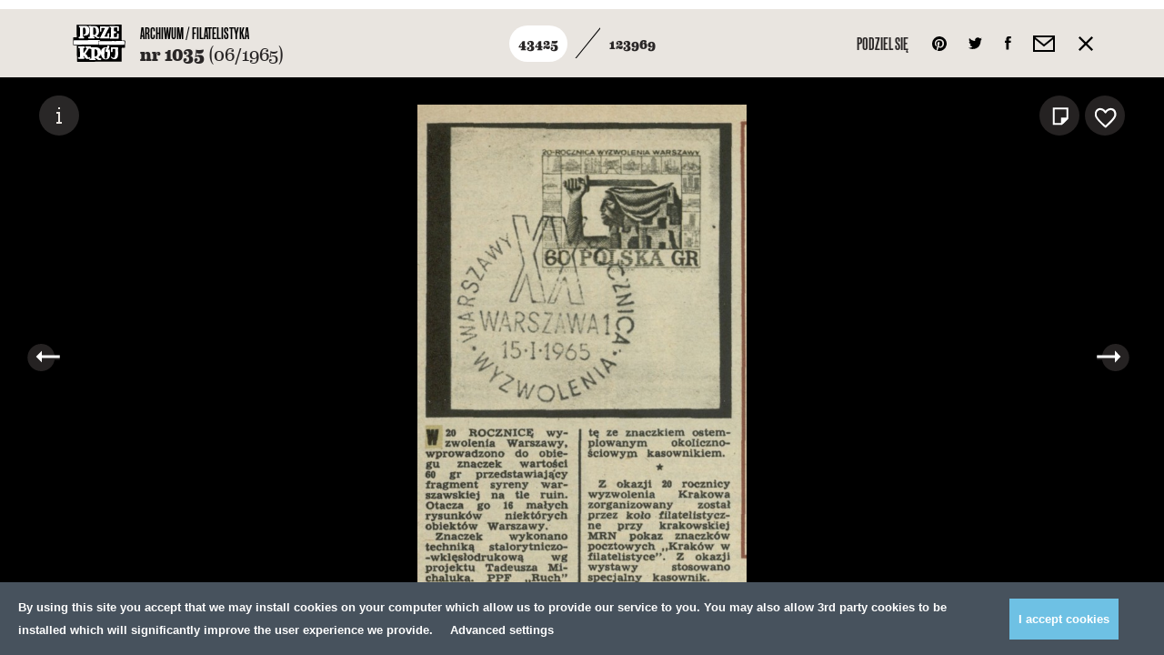

--- FILE ---
content_type: text/html; charset=UTF-8
request_url: https://przekroj.pl/archiwum/artykuly/40048
body_size: 36106
content:
<!DOCTYPE html>
<html lang="pl" class="no-js">
<!--

MADE BY

88
88                                                                             ,d
88                                                                             88
88,dPPYba,  88       88 8b,dPPYba,   ,adPPYba, 8b      db      d8  ,adPPYba, MM88MMM      ,adPPYba,  ,adPPYba,  88,dPYba,,adPYba,
88P'    "8a 88       88 88P'   `"8a a8"     "" `8b    d88b    d8' a8"     "8a  88        a8"     "" a8"     "8a 88P'   "88"    "8a
88       88 88       88 88       88 8b          `8b  d8'`8b  d8'  8b       d8  88        8b         8b       d8 88      88      88
88       88 "8a,   ,a88 88       88 "8a,   ,aa   `8bd8'  `8bd8'   "8a,   ,a8"  88,   888 "8a,   ,aa "8a,   ,a8" 88      88      88
88       88  `"YbbdP'Y8 88       88  `"Ybbd8"'     YP      YP      `"YbbdP"'   "Y888 888  `"Ybbd8"'  `"YbbdP"'  88      88      88

-->
<head>
    <meta charset="utf-8">
    <!--[if IE]><meta http-equiv='X-UA-Compatible' content='IE=edge,chrome=1'><![endif]-->
    <meta name="viewport" content="width=device-width, minimum-scale=1, maximum-scale=1">

    <title>Filatelistyka (7 lutego 1965) - Archiwum - Kwartalnik Przekrój</title>
    <meta name="description" content="Treść z rubryki Filatelistyka. Opublikowano w numerze 6/1965.">
    <meta name="author" content="Huncwot.com">

    <meta property="fb:app_id" content="248824688862528" />
    <meta property="og:description" content="Treść z rubryki Filatelistyka. Opublikowano w numerze 6/1965.">
    <meta property="og:title" content="Filatelistyka (7 lutego 1965) - Archiwum - Kwartalnik Przekrój">
    <meta property="og:url" content="https://przekroj.pl/archiwum/artykuly/40048">
    <meta property="og:type" content="website" />
    <meta property="og:image" content="https://przekroj.pl/public/upload/archive_articles/big/57df9d3043a91.jpg?1531483601">
    <meta property="og:image:width" content="526" />
    <meta property="og:image:height" content="799" />

    <meta name="twitter:card" content="summary_large_image" />
    <meta name="twitter:site" content="@PrzekrojM" />
    <meta name="twitter:creator" content="@PrzekrojM" />
    <meta property="twitter:title" content="Filatelistyka (7 lutego 1965) - Archiwum - Kwartalnik Przekrój">
    <meta property="twitter:description" content="Treść z rubryki Filatelistyka. Opublikowano w numerze 6/1965.">
    <meta property="twitter:image" content="https://przekroj.pl/public/upload/archive_articles/big/57df9d3043a91.jpg?1531483601">


    <style>body.is-not-ready .wrapper,body.is-not-ready .header{pointer-events:none;opacity:0}.loader{z-index:8;background:#f5f4f2;bottom:0;left:0;pointer-events:none;position:fixed;top:0;width:100%}.loader div{background:#fff;border-radius:50%;display:block;height:74px;left:50%;margin:-37px;position:absolute;top:50%;width:77px;overflow:hidden}.loader svg{position:absolute;top:50%;left:50%;width:60px;height:60px;margin:-30px;animation:spin 0.5s linear infinite}@keyframes spin{from{transform:rotate(0deg)}to{transform:rotate(359deg)}}
</style>
    <link rel="stylesheet" href="/public/theme/css/style.css?v=0.193.0">

    <link rel="preload" href="/public/theme/fonts/Eames/Eames400.woff2" as="font" type="font/woff2" crossorigin>
    <link rel="preload" href="/public/theme/fonts/Eames/Eames500.woff2" as="font" type="font/woff2" crossorigin>
    <link rel="preload" href="/public/theme/fonts/Eames/Eames600.woff2" as="font" type="font/woff2" crossorigin>
    <link rel="preload" href="/public/theme/fonts/Eames/Eames500italic.woff2" as="font" type="font/woff2" crossorigin>
    <link rel="preload" href="/public/theme/fonts/Eames/Eames700.woff2" as="font" type="font/woff2" crossorigin>
    <link rel="preload" href="/public/theme/fonts/Eames/Eames700italic.woff2" as="font" type="font/woff2" crossorigin>
    <link rel="preload" href="/public/theme/fonts/Eames/Eames800.woff2" as="font" type="font/woff2" crossorigin>

    <link rel="preload" href="/public/theme/fonts/Oswald/Oswald300.woff2" as="font" type="font/woff2" crossorigin>
    <link rel="preload" href="/public/theme/fonts/Oswald/Oswald400.woff2" as="font" type="font/woff2" crossorigin>
    <link rel="preload" href="/public/theme/fonts/Oswald/Oswald700.woff2" as="font" type="font/woff2" crossorigin>

    <link rel="preload" href="/public/theme/fonts/Worthe/Worthe.woff2" as="font" type="font/woff2" crossorigin>

    <link rel="preload" href="/public/theme/fonts/NewGrotesk/NewGrotesk100.woff2" as="font" type="font/woff2" crossorigin>
    <link rel="preload" href="/public/theme/fonts/NewGrotesk/NewGrotesk300.woff2" as="font" type="font/woff2" crossorigin>
    <link rel="preload" href="/public/theme/fonts/NewGrotesk/NewGrotesk600.woff2" as="font" type="font/woff2" crossorigin>

        <link rel="canonical" href="https://przekroj.pl/archiwum/artykuly/40048">
    
    <script type="text/javascript">
    WebFontConfig = {
        custom: { families: [
            'Oswald:n3,n4,n7',
            'Eames:n4,n5,i5,n6,n7,i7,n8',
            'NewGrotesk:n1,n3,n6',
            'Worthe'
        ]},
        active: function() {
            window.dispatchEvent(new Event('resize'));
        }
    };
    (function(d) {
        var wf = d.createElement('script'), s = d.scripts[0];
        wf.src = 'https://ajax.googleapis.com/ajax/libs/webfont/1.6.26/webfont.js';
        s.parentNode.insertBefore(wf, s);
    })(document);
</script>
    <link rel="apple-touch-icon" sizes="57x57" href="/public/theme/favicons/apple-touch-icon-57x57.png">
    <link rel="apple-touch-icon" sizes="60x60" href="/public/theme/favicons/apple-touch-icon-60x60.png">
    <link rel="apple-touch-icon" sizes="72x72" href="/public/theme/favicons/apple-touch-icon-72x72.png">
    <link rel="apple-touch-icon" sizes="76x76" href="/public/theme/favicons/apple-touch-icon-76x76.png">
    <link rel="apple-touch-icon" sizes="114x114" href="/public/theme/favicons/apple-touch-icon-114x114.png">
    <link rel="apple-touch-icon" sizes="120x120" href="/public/theme/favicons/apple-touch-icon-120x120.png">
    <link rel="apple-touch-icon" sizes="144x144" href="/public/theme/favicons/apple-touch-icon-144x144.png">
    <link rel="apple-touch-icon" sizes="152x152" href="/public/theme/favicons/apple-touch-icon-152x152.png">
    <link rel="apple-touch-icon" sizes="180x180" href="/public/theme/favicons/apple-touch-icon-180x180.png">
    <link rel="icon" type="image/png" href="/public/theme/favicons/favicon-32x32.png" sizes="32x32">
    <link rel="icon" type="image/png" href="/public/theme/favicons/android-chrome-192x192.png" sizes="192x192">
    <link rel="icon" type="image/png" href="/public/theme/favicons/favicon-16x16.png" sizes="16x16">
    <link rel="manifest" href="/public/theme/favicons/manifest.json">
    <link rel="mask-icon" href="/public/theme/favicons/safari-pinned-tab.svg" color="#231f20">
    <meta name="msapplication-TileColor" content="#231f20">
    <meta name="msapplication-TileImage" content="/public/theme/favicons/mstile-144x144.png">
    <meta name="theme-color" content="#ffffff">

    <link rel="alternate" type="application/rss+xml" title="RSS przekroj.pl" href="https://przekroj.pl?output=rss">

    <meta name="application-name" content="Przekrój" />
    <meta name="apple-mobile-web-app-title" content="Przekrój">
    <meta name="mobile-web-app-capable" content="yes">
    <meta name="apple-mobile-web-app-capable" content="yes">
    <meta name="apple-mobile-web-app-status-bar-style" content="black-translucent" />
    <meta name="msvalidate.01" content="EA34BCFAB0C1D1262EBEA0423DBE8401" />
    <meta name="yandex-verification" content="45d7e9bfabcc1c05" />
    <meta name="msvalidate.01" content="EA34BCFAB0C1D1262EBEA0423DBE8401" />

<script>
    window.dataLayer = window.dataLayer || [];
    function gtag(){dataLayer.push(arguments);}
    function getCookie(cname) {
        let name = cname + "=";
        let decodedCookie = decodeURIComponent(document.cookie);
        let ca = decodedCookie.split(';');
        for(let i = 0; i <ca.length; i++) {
            let c = ca[i];
            while (c.charAt(0) == ' ') {
                c = c.substring(1);
            }
            if (c.indexOf(name) == 0) {
                return c.substring(name.length, c.length);
            }
        }
        return "";
    }
    const consents = JSON.parse(getCookie('cmp_consents_granted') || '[]');
    gtag('consent', 'default', {
        'ad_storage': consents.includes('ad_storage') ? 'granted' : 'denied',
        'analytics_storage': consents.includes('analytics_storage') ? 'granted' : 'denied',
        'third_party_storage': consents.includes('third_party_storage') ? 'granted' : 'denied',
        'wait_for_update': 500
    });
</script>
<!-- Google Tag Manager -->
<script>(function(w,d,s,l,i){w[l]=w[l]||[];w[l].push({'gtm.start':
new Date().getTime(),event:'gtm.js'});var f=d.getElementsByTagName(s)[0],
j=d.createElement(s),dl=l!='dataLayer'?'&l='+l:'';j.async=true;j.src=
'https://www.googletagmanager.com/gtm.js?id='+i+dl;f.parentNode.insertBefore(j,f);
})(window,document,'script','dataLayer','GTM-T732F5L');</script>
<!-- End Google Tag Manager -->

<!-- Hotjar Tracking Code for https://przekroj.pl/ -->
<script>
    (function(h,o,t,j,a,r){
        h.hj=h.hj||function(){(h.hj.q=h.hj.q||[]).push(arguments)};
        h._hjSettings={hjid:2213031,hjsv:6};
        a=o.getElementsByTagName('head')[0];
        r=o.createElement('script');r.async=1;
        r.src=t+h._hjSettings.hjid+j+h._hjSettings.hjsv;
        a.appendChild(r);
    })(window,document,'https://static.hotjar.com/c/hotjar-','.js?sv=');
</script>
<!-- End HotJar  -->
</head>

<body class="is-not-ready">

<!-- Google Tag Manager (noscript) -->
<noscript><iframe src="https://www.googletagmanager.com/ns.html?id=GTM-T732F5L"
height="0" width="0" style="display:none;visibility:hidden"></iframe></noscript>
<!-- End Google Tag Manager (noscript) -->

    <svg class="svg-sprite"  xmlns="http://www.w3.org/2000/svg" xmlns:xlink="http://www.w3.org/1999/xlink"><defs><path id="a1" d="M1.568.149v2.28H.63V.149h.938z"/><path id="c" d="M1.568.918v2.28H.63V.918h.938z"/><path id="e" d="M1.568.966v2.28H.63V.965h.938z"/><path id="g" d="M2.777 1.28H.497V.233h2.28V1.28z"/><path id="i" d="M2.824 1.28H.544V.233h2.28V1.28z"/><path id="k" d="M2.595 1.28H.316V.233h2.28V1.28z"/><path id="m" d="M2.641 1.28H.362V.233h2.28V1.28z"/><path id="o" d="M2.41 1.28H.133V.233H2.41V1.28z"/><path id="a1" d="M0 0h27v27H0z"/></defs><symbol id="sprite-arr-left" viewBox="-589 414.9 13 13"><path d="M-585 419.9h9v3h-9z"/><path d="M-589 421.4l6-6.5v13z"/></symbol><symbol id="sprite-arr-right" viewBox="0 0 13 13"><path d="M0 5h9v3H0z"/><path d="M7 13V0l6 6.5z"/></symbol><symbol id="sprite-arrow-down" viewBox="0 0 13 18"><path d="M5 5h3v9H5zM5 0h3v3H5z"/><path d="M0 12h13l-6.5 6z"/></symbol><symbol id="sprite-arrow-frame-down" viewBox="0 0 28 68"><path d="M28 0h-4v64H4V0H0v68h28z"/><path d="M14 56l6.5-6h-5V1h-3v49h-5z"/></symbol><symbol id="sprite-arrow-left" viewBox="-25 0 38 13"><path fill="#010101" d="M-21 5h34v3h-34z"/><path fill="#010101" d="M-25 6.5l6-6.5v13z"/></symbol><symbol id="sprite-arrow-right" viewBox="-25 0 38 13"><path d="M-25 5H9v3h-34z"/><path d="M7 13V0l6 6.5z"/></symbol><symbol id="sprite-audio" viewBox="-544.2 403.9 14 15"><path d="M-530.2 414.8c0 1.9-1.5 2.9-2.8 2.9-1.1 0-2.2-.7-2.2-2 0-1.4 1.5-2.6 3.1-2.6.2 0 .4 0 .6.1v-5.5l-7.5 1.5v6.8c0 1.9-1.5 2.9-2.8 2.9-1.2 0-2.2-.7-2.2-2 0-1.4 1.5-2.7 3.1-2.7.2 0 .4 0 .6.1v-8.2l10-2.2.1 10.9z"/></symbol><symbol id="sprite-basket" viewBox="0 0 18 24"><path d="M18 24H0V6h18v18zM2 22h14V8H2v14z"/><path d="M14 11h-2V5.2C12 3.4 10.7 2 9 2S6 3.4 6 5.2V11H4V5.2C4 2.3 6.2 0 9 0s5 2.3 5 5.2V11z"/></symbol><symbol id="sprite-close" viewBox="0 0 357 357"><path d="M357 35.7L321.3 0 178.5 142.8 35.7 0 0 35.7l142.8 142.8L0 321.3 35.7 357l142.8-142.8L321.3 357l35.7-35.7-142.8-142.8z"/></symbol><symbol id="sprite-empty-circle" viewBox="0 0 268 176"><circle cx="134" cy="88" r="63"/></symbol><symbol id="sprite-empty-raster" viewBox="0 0 389 379"><title-temp>Page 1</title-temp><g fill="none" fill-rule="evenodd"><path d="M140.137.67c.869-2.081 1.584 1.496 0 0M161.696.67c.87-2.081 1.584 1.496 0 0M183.256.67c.868-2.081 1.584 1.496 0 0M204.816.67c.87-2.081 1.584 1.496 0 0M226.374.67c.873-2.081 1.586 1.496 0 0M247.934.67c.87-2.081 1.584 1.496 0 0M173.77 10.878c.15.918-.232 1.301-1.148 1.149-.958-.757.39-2.102 1.148-1.15M195.328 10.878c.15.918-.233 1.301-1.149 1.149-.952-.757.392-2.102 1.149-1.15M216.888 10.878c.15.918-.23 1.301-1.149 1.149-.955-.757.395-2.102 1.149-1.15M129.357 11.453c.869-2.081 1.584 1.496 0 0M150.916 11.453c.87-2.081 1.584 1.496 0 0M237.155 11.453c.868-2.081 1.584 1.496 0 0M258.715 11.453c.87-2.081 1.581 1.496 0 0M161.696 21.23c.46-.406 1.377-.04 1.582.288.681 2.826-3.53 1.208-1.582-.288M183.256 21.23c.458-.406 1.376-.04 1.582.288.681 2.826-3.53 1.208-1.582-.288M204.816 21.23c.46-.406 1.376-.04 1.582.288.679 2.826-3.528 1.208-1.582-.288M226.374 21.23c.462-.406 1.378-.04 1.581.288.684 2.826-3.528 1.208-1.581-.288M141.432 21.374c.184.417.184 1.021 0 1.436a1.914 1.914 0 0 1-1.439 0c-.594-1.056.381-2.031 1.439-1.436M249.229 21.374c.184.417.184 1.021 0 1.436a1.914 1.914 0 0 1-1.438 0c-.595-1.056.38-2.031 1.438-1.436M97.017 22.237c.871-2.084 1.584 1.495 0 0M118.577 22.237c.871-2.084 1.584 1.495 0 0M269.493 22.237c.871-2.084 1.584 1.495 0 0M291.053 22.237c.871-2.084 1.584 1.495 0 0M172.622 31.582c1.26-.39 1.803.3 1.866 1.149.14 1.887-2.73 2.259-2.874.287-.057-.775.242-1.2 1.008-1.436M194.18 31.582c1.264-.39 1.807.3 1.866 1.149.141 1.887-2.726 2.259-2.872.287-.059-.775.24-1.2 1.005-1.436M215.74 31.582c1.262-.39 1.805.3 1.868 1.149.14 1.887-2.73 2.259-2.874.287-.059-.775.242-1.2 1.005-1.436M151.06 31.726c1.222-.437 1.66.224 1.726 1.006.271 3.296-4.69.057-1.725-1.006M237.3 31.726c1.219-.437 1.658.224 1.722 1.006.274 3.296-4.69.057-1.723-1.006M129.357 32.013c.463-.405 1.377-.04 1.582.288.681 2.826-3.53 1.208-1.582-.288M258.715 32.013c.46-.405 1.376-.04 1.579.288.684 2.826-3.528 1.208-1.58-.288M109.09 32.444c.151.917-.232 1.302-1.148 1.15-.953-.758.392-2.105 1.149-1.15M281.568 32.444c.15.917-.235 1.302-1.151 1.15-.953-.758.394-2.105 1.15-1.15M86.239 33.018c.868-2.08 1.584 1.498 0 0M301.834 33.018c.869-2.08 1.582 1.498 0 0M161.84 42.076c1.181-.305 2.155.358 2.155 1.583 0 2.325-3.449 2.195-3.449 0 0-.566.192-1.295 1.295-1.583M183.113 42.076c1.09-.4 2.177-.03 2.444.864.863 2.907-4.51 3.58-3.449 0 .098-.332.488-.672 1.005-.864M204.671 42.076c1.09-.4 2.179-.03 2.443.864.864 2.907-4.508 3.58-3.448 0 .098-.332.488-.672 1.005-.864M226.52 42.076c1.179-.305 2.154.358 2.154 1.583 0 2.325-3.448 2.195-3.448 0 0-.566.189-1.295 1.294-1.583M140.568 42.22c1.655-.226 2.243 2.252.864 2.877-1.93.871-3.469-2.521-.864-2.877M248.365 42.22c1.657-.226 2.243 2.252.864 2.877-1.93.871-3.469-2.521-.864-2.877M118.577 42.652c.108-.324.807-.055 1.15-.144 1.724 1.094-.632 3.45-1.726 1.726-.078-.798.027-1.413.576-1.582M269.493 42.652c.108-.324.807-.055 1.151-.144 1.723 1.094-.631 3.45-1.725 1.726-.077-.798.027-1.413.574-1.582M98.312 42.94a1.91 1.91 0 0 1 0 1.436c-.417.187-1.021.187-1.436 0-.597-1.055.38-2.03 1.436-1.436M292.347 42.94a1.91 1.91 0 0 1 0 1.436 1.908 1.908 0 0 1-1.436 0c-.597-1.055.38-2.03 1.436-1.436M75.459 43.802c.868-2.082 1.584 1.495 0 0M312.613 43.802c.868-2.082 1.584 1.495 0 0M172.907 52.429c.765-.075 1.588.337 1.868.718 2.407 3.274-4.081 4.808-3.88 1.151.056-1.017.656-1.735 2.012-1.87M194.037 52.429c1.79-.445 2.569.5 2.728 1.58.458 3.105-4.656 3.848-4.312.146.07-.725.447-1.443 1.584-1.726M216.027 52.429c.763-.075 1.586.337 1.868.718 2.405 3.274-4.081 4.808-3.88 1.151.056-1.017.656-1.735 2.012-1.87M151.349 52.572c.526-.059 1.237.09 1.58.431 2.734 2.734-3.665 5.11-3.449 1.295.046-.823.483-1.568 1.869-1.726M237.586 52.572c.53-.059 1.238.09 1.58.431 2.735 2.734-3.665 5.11-3.448 1.295.045-.823.483-1.568 1.868-1.726M129.5 52.86c1.18-.306 2.156.358 2.156 1.582 0 2.325-3.449 2.198-3.449 0 0-.566.19-1.295 1.293-1.582M258.86 52.86c1.178-.306 2.153.358 2.153 1.582 0 2.325-3.448 2.198-3.448 0 0-.566.189-1.295 1.294-1.582M107.942 53.29c1.22-.437 1.66.226 1.725 1.008.271 3.297-4.692.057-1.725-1.008M280.417 53.29c1.22-.437 1.661.226 1.725 1.008.274 3.297-4.69.057-1.725-1.008M87.53 53.722c.188.42.188 1.022 0 1.439-.414.185-1.018.185-1.435 0-.595-1.056.38-2.034 1.436-1.439M303.127 53.722c.187.42.187 1.022 0 1.439a1.936 1.936 0 0 1-1.438 0c-.597-1.056.381-2.034 1.438-1.439M64.678 54.585c.87-2.081 1.584 1.498 0 0M323.392 54.585c.87-2.081 1.584 1.498 0 0M183.113 62.924c5.347-1.389 2.77 7.566-1.005 4.17-1.408-1.266-.895-3.676 1.005-4.17M204.671 62.924c5.35-1.389 2.77 7.566-1.005 4.17-1.408-1.266-.893-3.676 1.005-4.17M161.551 63.068c3.237-.877 4.176 3.851 1.438 4.457-2.885.639-4.45-3.64-1.438-4.457M226.231 63.068c3.234-.877 4.173 3.851 1.438 4.457-2.887.639-4.453-3.64-1.438-4.457M140.568 63.212c.766-.075 1.586.335 1.869.718 2.407 3.274-4.082 4.808-3.881 1.152.057-1.015.656-1.738 2.012-1.87M248.365 63.212c.766-.075 1.587.335 1.87.718 2.406 3.274-4.083 4.808-3.88 1.152.055-1.015.654-1.738 2.01-1.87M118.434 63.643c1.09-.401 2.179-.03 2.443.862.866 2.909-4.51 3.581-3.45 0 .1-.33.492-.673 1.007-.862M269.35 63.643c1.09-.401 2.18-.03 2.444.862.866 2.909-4.51 3.581-3.448 0 .098-.33.488-.673 1.005-.862M97.162 63.931c1.263-.39 1.805.301 1.87 1.15.136 1.887-2.731 2.258-2.875.286-.06-.777.24-1.199 1.005-1.436M291.198 63.931c1.263-.39 1.805.301 1.869 1.15.139 1.887-2.73 2.258-2.874.286-.06-.777.24-1.199 1.005-1.436M76.752 64.504c.187.42.187 1.022 0 1.439-.417.187-1.021.187-1.436 0-.597-1.058.378-2.034 1.436-1.439M313.906 64.504c.187.42.187 1.022 0 1.439a1.908 1.908 0 0 1-1.436 0c-.597-1.058.381-2.034 1.436-1.439M53.899 65.368c.868-2.083 1.584 1.498 0 0M334.173 65.368c.87-2.083 1.584 1.498 0 0M172.622 73.42c3.888-.614 4.116 5.18.574 5.318-3.027.121-4.027-4.776-.574-5.318M193.75 73.42c4.886-1.307 4.613 6.39 0 5.318-1.684-.39-3.122-4.484 0-5.318M215.74 73.42c3.888-.614 4.115 5.18.574 5.318-3.025.121-4.027-4.776-.575-5.318M151.203 73.562c3.665-.485 3.52 4.895.431 5.034-2.799.123-3.831-4.58-.43-5.034M237.442 73.562c3.664-.485 3.519 4.895.433 5.034-2.804.123-3.834-4.58-.433-5.034M129.357 73.85c1.826-.437 2.712.56 2.874 1.726.458 3.274-4.96 4.001-4.599.144.073-.787.542-1.587 1.725-1.87M258.715 73.85c1.825-.437 2.714.56 2.876 1.726.456 3.274-4.96 4.001-4.602.144.073-.787.545-1.587 1.726-1.87M107.942 74.282c.975-.218 1.712.121 2.01.575 1.97 2.975-3.446 4.315-3.446 1.151 0-.738.078-1.42 1.436-1.726M280.417 74.282c.98-.218 1.714.121 2.015.575 1.964 2.975-3.45 4.315-3.45 1.151 0-.738.077-1.42 1.435-1.726M86.381 74.713c1.263-.39 1.807.301 1.869 1.15.139 1.887-2.728 2.259-2.874.289-.057-.778.242-1.202 1.005-1.439M301.977 74.713c1.262-.39 1.805.301 1.869 1.15.139 1.887-2.728 2.259-2.874.289-.06-.778.239-1.202 1.005-1.439M65.973 75.289a1.938 1.938 0 0 1 0 1.438 1.936 1.936 0 0 1-1.438 0c-.595-1.057.38-2.033 1.438-1.438M324.685 75.289a1.916 1.916 0 0 1 0 1.438 1.93 1.93 0 0 1-1.436 0c-.594-1.057.381-2.033 1.436-1.438M43.119 76.152c.868-2.084 1.584 1.497 0 0M344.954 76.152c.869-2.084 1.582 1.497 0 0M183.688 83.771c3.3-.228 4.7 5.018 1.15 6.037-4.07 1.172-6.089-5.697-1.15-6.037M205.246 83.771c3.302-.228 4.704 5.018 1.153 6.037-4.068 1.17-6.09-5.697-1.153-6.037M162.128 83.916c3.728-.278 4.191 6.05 0 5.893-3.79-.141-3.56-5.629 0-5.893M226.805 83.916c3.729-.278 4.194 6.05 0 5.893-3.788-.141-3.56-5.629 0-5.893M140.28 84.203c3.891-.616 4.117 5.177.575 5.319-3.024.12-4.025-4.774-.574-5.319M248.078 84.203c3.89-.616 4.116 5.177.574 5.319-3.024.12-4.024-4.774-.574-5.319M118.434 84.634c3.234-.876 4.17 3.85 1.436 4.457-2.883.638-4.451-3.641-1.436-4.457M269.35 84.634c3.235-.876 4.172 3.85 1.439 4.457-2.888.638-4.453-3.641-1.438-4.457M97.45 84.922c.526-.06 1.239.089 1.58.43 2.733 2.734-3.666 5.11-3.45 1.296.046-.823.483-1.569 1.87-1.726M291.485 84.922c.527-.06 1.238.089 1.582.43 2.735 2.734-3.667 5.11-3.45 1.296.047-.823.485-1.569 1.868-1.726M75.602 85.497c1.263-.39 1.808.3 1.867 1.15.141 1.886-2.726 2.258-2.874.288-.057-.777.244-1.201 1.007-1.438M312.756 85.497c1.262-.39 1.807.3 1.868 1.15.142 1.886-2.728 2.258-2.873.288-.057-.777.241-1.201 1.005-1.438M55.192 86.07c.187.42.187 1.022 0 1.44-.417.186-1.021.186-1.436 0-.597-1.058.38-2.034 1.436-1.44M335.466 86.07c.187.42.187 1.022 0 1.44a1.914 1.914 0 0 1-1.438 0c-.595-1.058.38-2.034 1.438-1.44M32.338 86.935c.87-2.084 1.586 1.495 0 0M355.733 86.935c.868-2.084 1.584 1.495 0 0M194.18 94.266c4.927-.652 4.703 6.62.574 6.757-4.191.142-4.86-6.19-.575-6.757M172.19 94.41c3.441-.765 5.6 3.313 3.305 5.609-3.911 3.912-8.848-4.375-3.305-5.608M215.308 94.41c3.441-.765 5.602 3.313 3.304 5.609-3.913 3.912-8.845-4.375-3.304-5.608M150.916 94.554c2.564-.46 4.463 1.594 3.594 4.17-1.103 3.265-7.626 2.407-6.035-2.3.221-.661 1.067-1.624 2.441-1.87M237.155 94.554c2.564-.46 4.462 1.594 3.594 4.17-1.1 3.265-7.626 2.407-6.035-2.3.219-.661 1.066-1.624 2.44-1.87M129.07 94.985c4.886-1.306 4.614 6.39 0 5.321-1.685-.392-3.12-4.486 0-5.32M258.427 94.985c4.887-1.306 4.615 6.39 0 5.321-1.686-.392-3.12-4.486 0-5.32M107.942 95.275c1.846-.335 2.812.795 2.874 2.154.148 3.274-4.889 3.429-4.889.144 0-1.36.736-2.068 2.015-2.298M280.417 95.275c1.848-.335 2.812.795 2.876 2.154.146 3.274-4.886 3.429-4.888.144 0-1.36.736-2.068 2.012-2.298M86.67 95.704c.526-.06 1.24.09 1.579.433 2.735 2.734-3.665 5.107-3.446 1.293.045-.823.48-1.569 1.866-1.726M302.264 95.704c.529-.06 1.24.09 1.582.433 2.734 2.734-3.665 5.107-3.449 1.293.044-.823.484-1.569 1.867-1.726M64.822 96.28c1.263-.39 1.805.3 1.87 1.149.138 1.887-2.731 2.26-2.875.287-.06-.775.24-1.2 1.005-1.436M323.537 96.28c1.262-.39 1.805.3 1.869 1.149.139 1.887-2.73 2.26-2.874.287-.06-.775.241-1.2 1.005-1.436M44.412 97.142c.153.917-.232 1.302-1.149 1.152-.952-.76.392-2.104 1.149-1.152M346.245 97.142c.15.917-.232 1.302-1.148 1.152-.953-.76.394-2.104 1.148-1.152M21.559 97.717c.87-2.082 1.586 1.498 0 0M366.514 97.717c.868-2.082 1.58 1.498 0 0M183.113 104.762c4.157-.761 6.184 4.952 2.587 6.901-4.815 2.613-8.35-5.843-2.587-6.9M204.671 104.762c4.162-.761 6.183 4.952 2.59 6.901-4.816 2.613-8.351-5.843-2.59-6.9M161.696 104.906c5.153-.832 5.351 6.882.718 7.044-4.433.158-5.003-6.351-.718-7.044M226.374 104.906c5.153-.832 5.35 6.882.72 7.044-4.435.158-5.005-6.351-.72-7.044M140.137 105.194c4.397-.757 5.331 6.308.718 6.468-4.114.146-4.59-5.802-.718-6.468M247.934 105.194c4.396-.757 5.333 6.308.718 6.468-4.112.146-4.588-5.802-.718-6.468M118.577 105.625c4.221-.81 4.458 5.455.718 5.608-3.231.13-4.15-4.952-.718-5.608M269.493 105.625c4.221-.81 4.46 5.455.718 5.608-3.234.13-4.15-4.952-.718-5.608M97.162 106.057c1.844-.333 2.813.795 2.874 2.156.148 3.272-4.886 3.429-4.886.144 0-1.359.734-2.07 2.012-2.3M291.198 106.057c1.844-.333 2.812.795 2.874 2.156.148 3.272-4.886 3.429-4.886.144 0-1.359.734-2.07 2.012-2.3M75.602 106.632c.978-.22 1.712.121 2.013.575 1.966 2.975-3.449 4.315-3.449 1.149 0-.737.078-1.42 1.436-1.724M312.756 106.632c.98-.22 1.713.121 2.014.575 1.965 2.975-3.45 4.315-3.45 1.149 0-.737.08-1.42 1.436-1.724M54.041 107.206c1.222-.438 1.662.225 1.726 1.007.273 3.297-4.69.057-1.726-1.007M334.318 107.206c1.22-.438 1.661.225 1.725 1.007.271 3.297-4.692.057-1.725-1.007M33.633 107.926c.15.916-.232 1.301-1.149 1.149-.954-.757.392-2.102 1.15-1.15M357.026 107.926c.15.916-.232 1.301-1.15 1.149-.954-.757.393-2.102 1.15-1.15M172.907 115.258c1.483-.075 3.25 1.021 3.737 2.013 2.571 5.207-5.155 7.852-7.188 3.737-1.169-2.369.317-5.593 3.45-5.75M193.605 115.258c3.116-.704 5.76 1.687 4.889 5.032-1.185 4.518-9.335 3.711-7.765-2.3.301-1.147 1.172-2.349 2.876-2.732M216.027 115.258c1.483-.075 3.247 1.021 3.737 2.013 2.571 5.207-5.155 7.852-7.188 3.737-1.167-2.369.317-5.593 3.45-5.75M151.06 115.545c1.286-.164 2.332.212 3.018.862 3.426 3.249-1.577 8.875-5.173 5.465-2.227-2.111-.96-5.928 2.156-6.327M237.3 115.545c1.285-.164 2.333.212 3.017.862 3.423 3.247-1.577 8.875-5.174 5.465-2.226-2.111-.96-5.928 2.156-6.327M129.214 115.977c2.363-.47 4.025.882 4.025 3.162 0 4.314-6.612 4.462-6.612 0 0-1.397.588-2.765 2.587-3.162M258.57 115.977c2.363-.47 4.027.882 4.027 3.162 0 4.314-6.614 4.462-6.614 0 0-1.397.588-2.765 2.587-3.162M107.797 116.408c4.221-.807 4.458 5.456.718 5.606-3.234.132-4.148-4.95-.718-5.606M280.275 116.408c4.22-.807 4.457 5.456.717 5.606-3.234.132-4.15-4.95-.717-5.606M86.239 116.983c1.825-.44 2.712.559 2.874 1.726.453 3.274-4.96 3.999-4.6.144.076-.787.543-1.585 1.726-1.87M301.834 116.983c1.826-.44 2.71.559 2.876 1.726.454 3.274-4.961 3.999-4.601.144.073-.787.542-1.585 1.725-1.87M64.822 117.558c1.178-.306 2.158.356 2.158 1.582 0 2.325-3.45 2.198-3.45 0 0-.568.19-1.295 1.292-1.582M323.537 117.558c1.18-.306 2.156.356 2.156 1.582 0 2.325-3.448 2.198-3.448 0 0-.568.189-1.295 1.292-1.582M43.119 118.133c.107-.323.807-.057 1.15-.143 1.724 1.094-.63 3.449-1.724 1.723-.078-.795.025-1.41.574-1.58M344.954 118.133c.105-.323.807-.057 1.149-.143 1.725 1.094-.631 3.449-1.725 1.723-.078-.795.027-1.41.576-1.58M21.559 119.284c.87-2.083 1.586 1.496 0 0M366.514 119.284c.868-2.083 1.58 1.496 0 0M182.824 125.753c.912-.191 2.288-.107 2.876.144 2.56 1.092 3.863 6.404 0 8.052-5.633 2.403-9.027-6.906-2.876-8.196M204.386 125.753c.91-.191 2.284-.107 2.874.144 2.56 1.092 3.86 6.404 0 8.052-5.634 2.403-9.03-6.906-2.874-8.196M161.696 125.897c5.921-.858 6.037 8.038.718 8.195-5.208.155-5.698-7.475-.718-8.195M226.374 125.897c5.923-.858 6.037 8.038.72 8.195-5.208.155-5.698-7.475-.72-8.195M139.849 126.327c3.93-.834 6.058 3.862 3.594 6.327-3.491 3.492-8.546-1.993-5.604-5.319.408-.463 1.262-.848 2.01-1.008M247.646 126.327c3.932-.834 6.058 3.862 3.595 6.327-3.492 3.492-8.547-1.993-5.607-5.319.41-.463 1.265-.848 2.012-1.008M118.577 126.76c4.397-.756 5.331 6.309.718 6.468-4.113.146-4.59-5.802-.718-6.468M269.35 126.76c2.362-.471 4.026.883 4.026 3.162 0 4.314-6.614 4.46-6.614 0 0-1.397.59-2.765 2.589-3.162M96.875 127.335c1.495-.365 2.863.271 3.305 1.438 1.907 5.03-6.532 4.947-5.174.288.185-.634.31-1.348 1.87-1.726M290.91 127.335c1.496-.365 2.863.271 3.306 1.438 1.907 5.03-6.532 4.947-5.174.288.185-.634.31-1.348 1.869-1.726M75.315 127.91c.677-.196.996-.248 1.436-.146 1.144.272 2.644 3.682 0 4.316-1.308.312-3.503-.248-2.874-2.877.082-.347.554-1.04 1.438-1.293M312.47 127.91c.678-.196.997-.248 1.437-.146 1.144.272 2.641 3.682 0 4.316-1.306.312-3.503-.248-2.877-2.877.085-.347.554-1.04 1.44-1.293M53.899 128.485c1.427-.49 2.012.27 2.156 1.005.46 2.36-2.799 2.729-3.163.864-.24-1.224.198-1.591 1.007-1.87M334.173 128.485c1.427-.49 2.013.27 2.154 1.005.46 2.36-2.797 2.729-3.159.864-.241-1.224.196-1.591 1.005-1.87M33.633 129.204c.187.42.187 1.021 0 1.438a1.936 1.936 0 0 1-1.438 0c-.595-1.057.38-2.033 1.438-1.438M357.026 129.204c.187.42.187 1.021 0 1.438a1.936 1.936 0 0 1-1.438 0c-.595-1.057.38-2.033 1.438-1.438M10.78 130.067c.868-2.082 1.584 1.495 0 0M377.293 130.067c.868-2.082 1.582 1.495 0 0M194.18 136.105c6.292-.606 6.755 9.345.433 9.345-5.687 0-6.412-8.77-.434-9.345M172.475 136.248c6.473-.828 6.614 8.92.72 9.06-5.654.132-6.368-8.337-.72-9.06M215.595 136.248c6.472-.828 6.614 8.92.718 9.06-5.655.132-6.363-8.337-.718-9.06M150.485 136.681c2.85-.643 5.874 1.475 5.176 5.032-.939 4.778-9.53 4.071-8.339-2.014.228-1.153 1.135-2.562 3.163-3.018M236.723 136.681c2.849-.643 5.873 1.475 5.176 5.032-.94 4.778-9.531 4.071-8.337-2.014.225-1.153 1.135-2.562 3.16-3.018M129.214 137.11c4.159-.76 6.183 4.952 2.586 6.904-4.813 2.61-8.35-5.846-2.586-6.903M258.57 137.11c4.161-.76 6.185 4.952 2.587 6.904-4.814 2.61-8.349-5.846-2.587-6.903M107.655 137.686c2.256-.449 4.139.876 3.879 3.452-.353 3.5-6.8 3.869-6.324-.864.145-1.436.69-2.239 2.445-2.588M279.843 137.686c5.882-1.32 5.112 7.423 0 6.183-2.387-.58-3.2-5.497 0-6.183M85.951 138.262c3.31-1.555 4.987 4.201 1.726 5.031-3.32.846-4.793-3.894-1.726-5.031M301.547 138.262c3.307-1.555 4.987 4.201 1.723 5.031-3.318.846-4.793-3.894-1.723-5.031M64.678 138.837c1.69-.463 2.468.456 2.589 1.58.285 2.729-4.2 3.44-4.025.146.039-.745.383-1.44 1.436-1.726M323.392 138.837c1.691-.463 2.47.456 2.589 1.58.287 2.729-4.2 3.44-4.025.146.041-.745.383-1.44 1.436-1.726M43.262 139.412c1.265-.39 1.808.3 1.87 1.15.138 1.886-2.731 2.258-2.875.288-.059-.777.242-1.201 1.005-1.438M345.097 139.412c1.262-.39 1.807.3 1.866 1.15.142 1.886-2.725 2.258-2.871.288-.06-.777.239-1.201 1.005-1.438M22.854 140.274c.148.919-.232 1.302-1.15 1.151-.953-.759.391-2.104 1.15-1.15M367.807 140.274c.148.919-.232 1.302-1.15 1.151-.956-.759.394-2.104 1.15-1.15M183.543 146.6c6.448-.453 6.956 9.922.287 9.922-5.975 0-6.837-9.461-.287-9.922M205.103 146.6c6.443-.453 6.958 9.922.287 9.922-5.975 0-6.835-9.461-.287-9.922M161.12 147.032c8.464-1.819 6.79 12.035-.86 8.77-1.659-.708-3.7-3.043-2.301-6.326.266-.624 1.317-2.047 3.16-2.444M225.802 147.032c8.462-1.819 6.787 12.035-.864 8.77-1.66-.708-3.701-3.043-2.302-6.326.269-.624 1.32-2.047 3.166-2.444M139.849 147.463c2.635-.51 5.374 1.322 5.032 4.6-.538 5.135-7.797 4.163-8.339.146-.324-2.42.9-4.279 3.307-4.746M247.646 147.463c2.635-.51 5.375 1.322 5.033 4.6-.536 5.135-7.797 4.163-8.337.146-.328-2.42.898-4.279 3.304-4.746M118.146 148.039c2.867-.71 5.61 1.618 4.455 4.887-1.335 3.785-8.79 2.483-6.899-2.874.226-.636 1.16-1.696 2.444-2.013M269.064 148.039c2.867-.71 5.61 1.618 4.453 4.887-1.335 3.785-8.788 2.483-6.896-2.874.223-.636 1.157-1.696 2.443-2.013M96.875 148.613c5.19-1.165 4.453 7.432-.433 5.75-2.02-.694-3.027-4.973.433-5.75M290.91 148.613c5.19-1.165 4.454 7.432-.432 5.75-2.02-.694-3.027-4.973.433-5.75M75.315 149.189c5.347-1.389 2.767 7.566-1.007 4.17-1.406-1.266-.891-3.678 1.007-4.17M312.47 149.189c5.347-1.389 2.768 7.566-1.007 4.17-1.406-1.268-.89-3.678 1.008-4.17M53.755 149.908c1.09-.402 2.18-.03 2.443.861.866 2.91-4.51 3.582-3.448 0 .098-.33.488-.672 1.005-.861M334.028 149.908c1.092-.402 2.18-.03 2.444.861.866 2.91-4.51 3.582-3.449 0 .098-.33.488-.672 1.005-.861M32.338 150.483c.107-.326.807-.057 1.153-.146 1.72 1.095-.634 3.452-1.725 1.726-.08-.796.025-1.411.572-1.58M355.733 150.483c.107-.326.807-.057 1.149-.146 1.725 1.095-.63 3.452-1.725 1.726-.078-.796.027-1.411.576-1.58M10.78 151.633c.868-2.084 1.584 1.495 0 0M377.293 151.633c.868-2.084 1.582 1.495 0 0M193.892 157.096c5.41-.761 7.982 5.666 4.458 9.058-3.097 2.98-8.938.98-9.057-3.739-.077-2.98 1.81-4.927 4.6-5.319M171.9 157.384c1.104-.23 2.546-.1 3.164.143 3.514 1.395 4.3 7.781 0 9.489-2.75 1.094-5.93-.648-6.755-2.732-.212-.53-.723-2.206 0-4.026.24-.608 1.452-2.428 3.592-2.874M215.02 157.384c1.101-.23 2.546-.1 3.164.143 3.512 1.395 4.303 7.781 0 9.489-2.753 1.094-5.928-.648-6.755-2.732-.215-.53-.723-2.206 0-4.026.239-.608 1.45-2.428 3.591-2.874M150.485 157.814c6.414-1.304 7.293 8.144 2.01 9.058-6.066 1.05-7.65-7.91-2.01-9.058M236.723 157.814c6.415-1.304 7.293 8.144 2.012 9.058-6.069 1.05-7.65-7.91-2.012-9.058M128.927 158.39c3.115-.705 5.759 1.69 4.886 5.031-1.18 4.519-9.333 3.712-7.76-2.3.298-1.147 1.169-2.346 2.874-2.731M258.283 158.39c3.118-.705 5.76 1.69 4.888 5.031-1.182 4.519-9.332 3.712-7.762-2.3.299-1.147 1.17-2.346 2.874-2.731M107.655 158.966c4.991-.997 5.233 6.246 1.292 6.757-4.243.55-5.574-5.905-1.292-6.757M280.13 158.966c4.991-.997 5.235 6.246 1.292 6.757-4.241.55-5.575-5.905-1.292-6.757M86.239 159.54c4.218-.81 4.457 5.458.718 5.608-3.232.13-4.15-4.952-.718-5.608M301.834 159.54c4.221-.81 4.458 5.458.718 5.608-3.234.13-4.15-4.952-.718-5.608M64.535 160.259c.677-.196.996-.249 1.438-.144 1.142.27 2.64 3.68 0 4.314-1.31.312-3.505-.249-2.874-2.878.083-.346.552-1.037 1.436-1.292M323.25 160.259c.679-.196.996-.249 1.435-.144 1.144.27 2.642 3.68 0 4.314-1.306.312-3.503-.249-2.874-2.878.083-.346.554-1.037 1.439-1.292M43.55 160.833c1.657-.225 2.24 2.253.862 2.877-1.926.871-3.464-2.521-.861-2.877M345.386 160.833c1.655-.225 2.24 2.253.86 2.877-1.929.871-3.465-2.521-.86-2.877M22.854 161.552a1.938 1.938 0 0 1 0 1.439c-.42.187-1.023.187-1.438 0-.595-1.058.38-2.034 1.438-1.439M367.807 161.552a1.938 1.938 0 0 1 0 1.439 1.914 1.914 0 0 1-1.438 0c-.597-1.058.38-2.034 1.438-1.439M0 162.415c.868-2.081 1.584 1.498 0 0" fill="#FEFEFE"/><g transform="translate(387.442 161.597)"><mask id="b" fill="#fff"><use xlink:href="#a"/></mask><path d="M.63.818c.868-2.081 1.584 1.498 0 0" fill="#FEFEFE" mask="url(#b)"/></g><path d="M182.682 167.735c5.18-.949 9.1 5.45 5.03 9.347-3.886 3.716-11.396-.041-9.055-6.183.495-1.302 1.885-2.772 4.025-3.164M204.24 167.735c5.18-.949 9.102 5.45 5.032 9.347-3.884 3.716-11.398-.041-9.057-6.183.494-1.302 1.884-2.772 4.025-3.164M161.267 168.167c2.826-.531 5.59 1.188 6.034 3.882.434 2.629-1.317 5.593-4.022 6.037-3.512.581-6.675-2.277-6.037-6.037.344-2.026 1.985-3.5 4.025-3.882M225.944 168.167c2.826-.531 5.59 1.188 6.035 3.882.435 2.629-1.315 5.593-4.023 6.037-3.51.581-6.675-2.277-6.037-6.037.344-2.026 1.983-3.5 4.025-3.882M139.849 168.741c6.79-1.188 7.154 9.858 0 8.77-4.72-.715-4.727-7.942 0-8.77M247.646 168.741c6.79-1.188 7.157 9.858 0 8.77-4.72-.715-4.724-7.942 0-8.77M118.577 169.317c5.24-.778 5.951 7.619.575 7.619-4.727 0-5.117-6.947-.575-7.62M269.493 169.317c5.24-.778 5.951 7.619.577 7.619-4.727 0-5.117-6.947-.577-7.62M96.588 170.036c5.882-1.32 5.112 7.42 0 6.183-2.386-.58-3.202-5.497 0-6.183M290.622 170.036c5.884-1.32 5.111 7.42 0 6.183-2.387-.58-3.198-5.497 0-6.183M75.459 170.61c2.176-.451 3.234.807 3.16 2.59-.127 3.167-5.323 3.456-5.173-.29.05-1.272.634-2.012 2.013-2.3M312.613 170.61c2.177-.451 3.234.807 3.164 2.59-.13 3.167-5.327 3.456-5.176-.29.052-1.272.633-2.012 2.012-2.3M54.33 171.186c.525-.06 1.236.089 1.582.43 2.733 2.736-3.667 5.11-3.45 1.296.045-.823.483-1.569 1.869-1.726M334.605 171.186c.524-.06 1.238.089 1.58.43 2.734 2.736-3.665 5.11-3.449 1.296.046-.823.483-1.569 1.869-1.726M32.484 171.905c1.221-.438 1.659.223 1.725 1.005.271 3.299-4.69.06-1.725-1.005M355.876 171.905c1.219-.438 1.661.223 1.725 1.005.273 3.299-4.693.06-1.725-1.005M10.78 173.2c.868-2.084 1.584 1.495 0 0M377.293 173.2c.868-2.084 1.582 1.495 0 0M194.324 178.086c3.145-.189 6.106 2.228 6.181 5.609.173 7.853-11.623 7.596-11.787.287-.071-3.217 2.128-5.684 5.606-5.896M172.333 178.518c3.275-.42 6.094 1.74 6.18 5.175.092 3.554-2.805 5.608-5.465 5.608-6.858 0-7.197-9.955-.715-10.783M215.452 178.518c3.278-.42 6.095 1.74 6.179 5.175.089 3.554-2.803 5.608-5.46 5.608-6.86 0-7.2-9.955-.719-10.783M150.916 179.094c2.758-.354 5.392 1.618 5.463 4.6.157 6.753-9.638 6.163-9.775.288-.064-2.777 1.265-4.498 4.312-4.888M237.155 179.094c2.76-.354 5.392 1.618 5.46 4.6.16 6.753-9.633 6.163-9.772.288-.064-2.777 1.262-4.498 4.312-4.888M128.927 179.813c2.846-.643 5.87 1.477 5.173 5.031-.939 4.779-9.53 4.072-8.337-2.013.226-1.153 1.135-2.562 3.164-3.018M258.283 179.813c2.849-.643 5.87 1.477 5.178 5.031-.944 4.779-9.536 4.072-8.341-2.013.227-1.153 1.137-2.562 3.163-3.018M107.797 180.387c5.151-.832 5.352 6.883.718 7.045-4.435.157-5.004-6.352-.718-7.045M280.275 180.387c5.15-.832 5.35 6.883.717 7.045-4.435.157-5.004-6.352-.717-7.045M86.67 180.963c3.728-.278 4.19 6.052 0 5.893-3.788-.141-3.56-5.627 0-5.893M302.264 180.963c3.728-.278 4.193 6.052 0 5.893-3.788-.141-3.56-5.627 0-5.893M64.678 181.68c1.828-.437 2.712.56 2.876 1.726.456 3.274-4.96 4.001-4.602.144.076-.787.543-1.584 1.726-1.87M323.392 181.68c1.828-.437 2.712.56 2.876 1.726.456 3.274-4.959 4.001-4.601.144.075-.787.542-1.584 1.725-1.87M43.119 182.4c1.427-.49 2.012.271 2.156 1.005.46 2.36-2.797 2.73-3.161.864-.24-1.224.198-1.591 1.005-1.87M344.954 182.4c1.427-.49 2.01.271 2.154 1.005.46 2.36-2.796 2.73-3.161.864-.24-1.224.198-1.591 1.007-1.87M22.854 183.119c.185.42.185 1.021 0 1.438-.42.185-1.023.185-1.438 0-.595-1.057.38-2.033 1.438-1.438M367.807 183.119c.185.42.185 1.021 0 1.438a1.936 1.936 0 0 1-1.438 0c-.597-1.057.38-2.033 1.438-1.438M0 183.982c.868-2.082 1.584 1.497 0 0" fill="#FEFEFE"/><g transform="translate(387.442 182.395)"><mask id="d" fill="#fff"><use xlink:href="#c"/></mask><path d="M.63 1.587c.868-2.081 1.584 1.498 0 0" fill="#FEFEFE" mask="url(#d)"/></g><path d="M183.256 189.014c3.259-.349 6.238 1.97 6.324 5.462.194 7.918-11.327 7.23-11.495.288-.082-3.16 1.709-5.378 5.17-5.75M204.816 189.014c3.257-.349 6.238 1.97 6.322 5.462.196 7.918-11.327 7.23-11.496.288-.077-3.16 1.71-5.378 5.174-5.75M161.696 189.589c2.931-.338 5.673 1.72 5.748 4.887.17 7.166-10.201 6.52-10.35.288-.06-2.79 1.466-4.815 4.602-5.175M226.374 189.589c2.93-.338 5.677 1.72 5.75 4.887.168 7.166-10.204 6.52-10.35.288-.063-2.79 1.464-4.815 4.6-5.175M140.424 190.165c7.594-.57 5.192 11.727-1.725 8.625-3.763-1.687-3.295-8.249 1.725-8.625M248.223 190.165c7.594-.57 5.19 11.727-1.725 8.625-3.765-1.687-3.296-8.249 1.725-8.625M118.434 190.882c1.525-.28 2.698.15 3.45.864 3.677 3.486-1.978 9.434-5.606 5.606-2.307-2.435-.543-5.973 2.156-6.47M269.35 190.882c1.526-.28 2.7.15 3.451.864 3.677 3.486-1.98 9.434-5.606 5.606-2.309-2.435-.542-5.973 2.156-6.47M97.017 191.458c4.397-.755 5.334 6.31.718 6.47-4.113.143-4.59-5.805-.718-6.47M291.053 191.458c4.399-.755 5.333 6.31.718 6.47-4.113.143-4.59-5.805-.718-6.47M75.17 192.177c3.312-1.555 4.987 4.201 1.726 5.031-3.32.846-4.793-3.894-1.725-5.031M312.326 192.177c3.31-1.555 4.987 4.201 1.725 5.031-3.318.846-4.792-3.894-1.725-5.031M54.33 192.752c.525-.059 1.236.09 1.582.431 2.733 2.736-3.667 5.11-3.45 1.295.045-.823.483-1.568 1.869-1.726M334.605 192.752c.524-.059 1.238.09 1.58.431 2.734 2.736-3.665 5.11-3.449 1.295.046-.823.483-1.568 1.869-1.726M32.484 193.471c1.221-.437 1.659.224 1.725 1.006.271 3.296-4.69.057-1.725-1.006M355.876 193.471c1.219-.437 1.661.224 1.725 1.006.273 3.296-4.693.057-1.725-1.006M10.78 194.765c.868-2.082 1.584 1.495 0 0M377.293 194.765c.868-2.082 1.582 1.495 0 0M193.75 199.941c5.055-.757 8.881 5.49 4.886 9.488-2.044 2.045-5.884 2.166-8.05 0-3.388-3.39-1.032-8.863 3.164-9.488M172.333 200.228c5.412-.761 7.98 5.666 4.455 9.058-3.097 2.98-8.938.98-9.055-3.739-.075-2.98 1.81-4.927 4.6-5.319M215.452 200.228c5.41-.761 7.98 5.666 4.454 9.058-3.095 2.98-8.937.98-9.053-3.739-.075-2.98 1.807-4.927 4.6-5.319M150.629 200.804c5.793-.976 7.557 7.167 2.73 9.057-6.313 2.474-9.458-7.924-2.73-9.057M236.868 200.804c5.793-.976 7.555 7.167 2.73 9.057-6.31 2.474-9.46-7.924-2.73-9.057M129.07 201.378c2.634-.51 5.373 1.322 5.031 4.6-.537 5.135-7.796 4.164-8.336.144-.326-2.418.9-4.276 3.304-4.744M258.427 201.378c2.635-.51 5.372 1.322 5.033 4.6-.538 5.135-7.797 4.164-8.34.144-.325-2.418.898-4.276 3.307-4.744M108.084 201.954c4.56-.415 5.087 6.891.431 7.044-4.467.146-5.018-6.627-.43-7.044M280.562 201.954c4.56-.415 5.087 6.891.43 7.044-4.467.146-5.02-6.627-.43-7.044M86.095 202.673c3.81-.855 4.95 4.963 1.436 5.606-1.86.342-4.483-1.02-3.448-4.026.18-.525.838-1.318 2.012-1.58M301.69 202.673c3.815-.855 4.955 4.963 1.438 5.606-1.85.34-4.485-1.015-3.45-4.026.18-.525.838-1.318 2.012-1.58M64.678 203.247c1.828-.438 2.712.559 2.876 1.726.456 3.274-4.96 4-4.602.144.076-.787.543-1.585 1.726-1.87M323.392 203.247c1.828-.438 2.712.559 2.876 1.726.456 3.274-4.959 4-4.601.144.075-.787.542-1.585 1.725-1.87M43.119 203.966c1.427-.49 2.012.271 2.156 1.006.46 2.36-2.797 2.728-3.161.864-.24-1.225.198-1.592 1.005-1.87M344.954 203.966c1.427-.49 2.01.271 2.154 1.006.46 2.36-2.796 2.728-3.161.864-.24-1.225.198-1.592 1.007-1.87M22.854 204.685a1.938 1.938 0 0 1 0 1.439c-.42.184-1.023.184-1.438 0-.595-1.058.38-2.034 1.438-1.439M367.807 204.685a1.938 1.938 0 0 1 0 1.439 1.936 1.936 0 0 1-1.438 0c-.597-1.058.38-2.034 1.438-1.439M0 205.548c.868-2.084 1.584 1.498 0 0" fill="#FEFEFE"/><g transform="translate(387.442 203.912)"><mask id="f" fill="#fff"><use xlink:href="#e"/></mask><path d="M.63 1.636c.868-2.084 1.584 1.497 0 0" fill="#FEFEFE" mask="url(#f)"/></g><path d="M183.688 211.011c2.757-.116 6.217 2.296 5.32 6.47-1.248 5.759-11.998 5.032-10.35-2.587.476-2.214 2.493-3.776 5.03-3.883M205.246 211.011c2.76-.116 6.221 2.296 5.319 6.47-1.245 5.759-11.997 5.032-10.35-2.587.481-2.214 2.498-3.776 5.03-3.883M161.551 211.442c5.76-.81 7.77 7.346 2.59 9.345-6.542 2.526-9.67-8.346-2.59-9.345M226.231 211.442c5.757-.81 7.77 7.346 2.59 9.345-6.544 2.526-9.673-8.346-2.59-9.345M139.706 212.018c.911-.192 2.286-.107 2.874.143 2.561 1.092 3.863 6.402 0 8.053-5.632 2.405-9.028-6.906-2.874-8.196M247.504 212.018c.912-.192 2.286-.107 2.874.143 2.56 1.092 3.863 6.402 0 8.053-5.634 2.405-9.027-6.906-2.874-8.196M118.291 212.592c3.927-.837 6.056 3.862 3.592 6.326-3.491 3.493-8.546-1.992-5.606-5.318.41-.463 1.265-.848 2.014-1.008M269.206 212.592c3.93-.837 6.058 3.862 3.594 6.326-3.491 3.493-8.546-1.992-5.606-5.318.41-.463 1.265-.848 2.012-1.008M97.017 213.168c2.564-.461 4.463 1.593 3.592 4.17-1.098 3.264-7.623 2.407-6.035-2.301.224-.661 1.071-1.623 2.443-1.87M291.053 213.168c2.564-.461 4.463 1.593 3.594 4.17-1.1 3.264-7.628 2.407-6.037-2.301.224-.661 1.07-1.623 2.443-1.87M75.746 213.743c3.662-.485 3.519 4.895.43 5.034-2.8.123-3.83-4.582-.43-5.034M312.903 213.743c3.66-.488 3.516 4.895.43 5.034-2.8.123-3.833-4.582-.43-5.034M54.041 214.461c.98-.219 1.714.123 2.015.577 1.965 2.975-3.45 4.313-3.45 1.149 0-.737.08-1.42 1.435-1.726M334.318 214.461c.975-.219 1.711.123 2.01.577 1.967 2.975-3.448 4.313-3.448 1.149 0-.737.08-1.42 1.438-1.726M32.338 215.181c.107-.326.807-.057 1.153-.143 1.72 1.094-.634 3.449-1.725 1.723-.08-.796.025-1.411.572-1.58M355.733 215.181c.107-.326.807-.057 1.149-.143 1.725 1.094-.63 3.449-1.725 1.723-.078-.796.027-1.411.576-1.58M10.78 216.331c.868-2.081 1.584 1.496 0 0M377.293 216.331c.868-2.081 1.582 1.496 0 0M194.037 222.082c2.853-.328 5.604 1.696 5.604 4.888 0 6.923-9.923 6.041-10.062.143-.061-2.733 1.45-4.687 4.458-5.031M172.475 222.225c2.76-.353 5.392 1.62 5.46 4.601.162 6.753-9.63 6.165-9.772.287-.064-2.776 1.265-4.498 4.312-4.888M215.595 222.225c2.757-.353 5.392 1.62 5.463 4.601.16 6.753-9.636 6.165-9.778.287-.061-2.776 1.265-4.498 4.315-4.888M150.773 222.656c6.06-.966 6.894 8.45 1.005 8.77-5.607.308-6.382-7.91-1.005-8.77M237.012 222.656c6.067-.969 6.89 8.45 1.003 8.77-5.606.308-6.381-7.91-1.003-8.77M129.07 223.233c6.636-1.316 5.726 9.54-.575 7.475-2.854-.934-3.715-6.625.574-7.475M258.427 223.233c6.635-1.316 5.728 9.54-.576 7.475-2.854-.934-3.715-6.625.576-7.475M107.51 223.807c3.442-.766 5.602 3.313 3.307 5.608-3.913 3.912-8.847-4.374-3.307-5.608M279.985 223.807c3.444-.766 5.602 3.313 3.307 5.608-3.91 3.912-8.847-4.374-3.307-5.608M86.095 224.382c1.497-.365 2.863.271 3.307 1.438 1.908 5.03-6.532 4.947-5.176.287.185-.633.312-1.345 1.87-1.725M301.69 224.382c1.497-.365 2.865.271 3.304 1.438 1.91 5.03-6.531 4.947-5.17.287.182-.633.31-1.345 1.866-1.725M64.678 224.957c1.791-.444 2.57.5 2.732 1.582.456 3.103-4.658 3.846-4.312.144.066-.725.447-1.443 1.58-1.726M323.392 224.957c1.791-.444 2.573.5 2.733 1.582.455 3.103-4.659 3.846-4.312.144.068-.725.446-1.443 1.579-1.726M43.55 225.533c1.657-.228 2.24 2.25.862 2.875-1.926.873-3.464-2.52-.861-2.875M345.386 225.533c1.655-.228 2.24 2.25.86 2.875-1.929.873-3.465-2.52-.86-2.875M22.854 226.539c.148.916-.232 1.302-1.15 1.151-.953-.757.391-2.106 1.15-1.151M367.807 226.539c.148.916-.232 1.302-1.15 1.151-.956-.757.394-2.106 1.15-1.151M182.682 233.296c8.462-1.817 6.787 12.037-.864 8.77-1.66-.709-3.699-3.046-2.297-6.326.264-.623 1.312-2.048 3.16-2.444M204.24 233.296c8.462-1.817 6.789 12.037-.862 8.77-1.66-.709-3.701-3.046-2.3-6.326.267-.623 1.318-2.048 3.162-2.444M161.84 233.44c5.895-.62 6.414 8.77.432 8.77-5.338 0-5.99-8.185-.431-8.77M226.52 233.44c5.892-.62 6.414 8.77.427 8.77-5.333 0-5.985-8.185-.427-8.77M140.137 233.871c5.737-.811 5.878 7.758.718 7.909-4.914.141-5.634-7.213-.718-7.909M247.934 233.871c5.738-.811 5.877 7.758.718 7.909-4.912.141-5.63-7.213-.718-7.909M118.291 234.447c4.928-1.097 5.55 6.016 1.723 6.757-4.159.807-6.31-5.738-1.723-6.757M269.206 234.447c4.93-1.097 5.552 6.016 1.725 6.757-4.157.805-6.313-5.738-1.725-6.757M97.45 234.878c3.725-.278 4.19 6.052 0 5.893-3.79-.141-3.56-5.627 0-5.893M291.485 234.878c3.729-.278 4.191 6.052 0 5.893-3.788-.141-3.56-5.627 0-5.893M75.315 235.596c3.234-.876 4.17 3.85 1.436 4.457-2.885.64-4.451-3.639-1.436-4.457M312.47 235.596c3.232-.876 4.171 3.85 1.437 4.457-2.888.64-4.451-3.639-1.436-4.457M54.041 236.172c1.18-.307 2.159.356 2.159 1.58 0 2.326-3.45 2.198-3.45 0 0-.565.19-1.292 1.291-1.58M334.318 236.172c1.178-.307 2.154.356 2.154 1.58 0 2.326-3.449 2.198-3.449 0 0-.565.19-1.292 1.295-1.58M32.338 236.89c.462-.403 1.376-.04 1.581.288.684 2.829-3.528 1.208-1.581-.288M355.733 236.89c.46-.403 1.377-.04 1.58.288.681 2.829-3.528 1.208-1.58-.288M10.78 237.897c.868-2.082 1.584 1.497 0 0M377.293 237.897c.868-2.082 1.582 1.497 0 0M172.475 244.366c2.719-.376 4.825 1.327 4.889 4.026.132 5.777-8.5 5.73-8.624.288-.053-2.262 1.135-3.951 3.735-4.314M193.458 244.366c3.02-.695 6.281 1.357 5.466 5.321-1.051 5.084-10.468 3.732-8.48-2.444.419-1.306 1.157-2.446 3.014-2.877M215.595 244.366c2.719-.376 4.825 1.327 4.886 4.026.132 5.777-8.496 5.73-8.622.288-.052-2.262 1.138-3.951 3.736-4.314M151.349 244.655c1.481-.076 3.245 1.019 3.735 2.013 2.573 5.207-5.155 7.851-7.186 3.736-1.169-2.368.317-5.592 3.45-5.75M237.586 244.655c1.484-.076 3.248 1.019 3.738 2.013 2.57 5.207-5.157 7.851-7.188 3.736-1.167-2.368.317-5.592 3.45-5.75M129.646 245.086c4.56-.417 5.086 6.892.43 7.045-4.469.146-5.018-6.627-.43-7.045M259.002 245.086c4.562-.417 5.087 6.892.43 7.045-4.467.146-5.018-6.627-.43-7.045M107.655 245.661c5.19-1.165 4.453 7.432-.43 5.75-2.022-.694-3.03-4.975.43-5.75M280.13 245.661c5.19-1.165 4.455 7.432-.43 5.75-2.02-.694-3.028-4.975.43-5.75M86.095 246.235c5.347-1.386 2.767 7.567-1.007 4.17-1.409-1.265-.891-3.677 1.007-4.17M301.69 246.235c5.347-1.386 2.769 7.567-1.005 4.17-1.409-1.265-.896-3.677 1.005-4.17M64.822 246.81c.978-.218 1.712.122 2.013.575 1.966 2.975-3.449 4.316-3.449 1.152 0-.739.078-1.423 1.436-1.726M323.537 246.81c.977-.218 1.714.122 2.012.575 1.965 2.975-3.45 4.316-3.45 1.152 0-.739.08-1.423 1.438-1.726M43.262 247.386c1.222-.437 1.66.224 1.726 1.006.27 3.299-4.69.057-1.726-1.006M345.097 247.386c1.221-.437 1.661.224 1.725 1.006.271 3.299-4.693.057-1.725-1.006M22.854 248.105c.148.917-.232 1.3-1.15 1.15-.953-.758.391-2.103 1.15-1.15M367.807 248.105c.148.917-.232 1.3-1.15 1.15-.956-.758.394-2.103 1.15-1.15M183.113 255.438c5.003-.835 6.222 6.025 2.444 7.619-5.27 2.22-8.412-6.625-2.444-7.62M204.671 255.438c5.003-.835 6.227 6.025 2.443 7.619-5.267 2.22-8.41-6.625-2.443-7.62M161.696 255.581c5.237-.777 5.948 7.62.577 7.62-4.727 0-5.12-6.945-.577-7.62M226.374 255.581c5.24-.777 5.95 7.62.574 7.62-4.722 0-5.117-6.945-.574-7.62M140.424 255.869c4.56-.415 5.087 6.891.431 7.044-4.467.146-5.018-6.627-.43-7.044M248.223 255.869c4.56-.415 5.087 6.891.428 7.044-4.464.146-5.016-6.627-.428-7.044M119.01 256.3c3.302-.227 4.7 5.018 1.148 6.037-4.068 1.17-6.09-5.697-1.149-6.036M269.927 256.3c3.298-.227 4.702 5.018 1.147 6.037-4.066 1.17-6.088-5.697-1.147-6.036M97.017 256.875c2.177-.451 3.234.805 3.164 2.587-.128 3.167-5.329 3.459-5.176-.287.052-1.272.634-2.013 2.012-2.3M291.053 256.875c2.177-.451 3.237.805 3.164 2.587-.13 3.167-5.326 3.459-5.176-.287.052-1.272.631-2.013 2.012-2.3M75.459 257.45c1.69-.461 2.468.458 2.586 1.582.288 2.728-4.2 3.44-4.024.143.038-.743.385-1.438 1.438-1.726M312.613 257.45c1.691-.461 2.468.458 2.587 1.582.29 2.728-4.198 3.44-4.023.143.04-.743.383-1.438 1.436-1.726M54.041 258.025c1.265-.39 1.808.3 1.871 1.151.137 1.885-2.732 2.257-2.876.287-.057-.777.242-1.201 1.005-1.438M334.318 258.025c1.262-.39 1.805.3 1.866 1.151.14 1.885-2.73 2.257-2.873.287-.057-.777.241-1.201 1.007-1.438M33.633 258.887c.15.917-.232 1.302-1.149 1.152-.954-.76.392-2.104 1.15-1.152M357.026 258.887c.15.917-.232 1.302-1.15 1.152-.954-.76.393-2.104 1.15-1.152M10.78 259.463c.868-2.084 1.584 1.498 0 0M377.293 259.463c.868-2.084 1.582 1.498 0 0M193.892 266.508c4.16-.763 6.186 4.95 2.587 6.901-4.813 2.613-8.348-5.843-2.587-6.9M172.045 266.652c2.865-.711 5.611 1.619 4.456 4.888-1.336 3.784-8.79 2.482-6.899-2.875.224-.636 1.158-1.696 2.443-2.013M215.163 266.652c2.867-.711 5.613 1.619 4.458 4.888-1.338 3.784-8.793 2.482-6.901-2.875.225-.636 1.16-1.696 2.443-2.013M150.773 266.796c4.995-.994 5.235 6.246 1.294 6.757-4.244.55-5.577-5.905-1.294-6.757M237.012 266.796c4.991-.994 5.233 6.246 1.293 6.757-4.242.55-5.575-5.905-1.293-6.757M129.788 267.083c3.302-.228 4.704 5.018 1.15 6.039-4.065 1.17-6.089-5.697-1.15-6.04M259.146 267.083c3.3-.228 4.702 5.018 1.15 6.039-4.07 1.17-6.088-5.7-1.15-6.04M107.51 267.658c3.31-1.555 4.987 4.202 1.726 5.034-3.321.843-4.796-3.896-1.726-5.034M279.985 267.658c3.312-1.555 4.989 4.202 1.725 5.034-3.318.843-4.793-3.896-1.725-5.034M86.239 268.09c1.789-.444 2.57.5 2.73 1.58.458 3.105-4.656 3.848-4.312.144.068-.723.444-1.443 1.582-1.724M301.834 268.09c1.787-.444 2.571.5 2.728 1.58.458 3.105-4.656 3.848-4.31.144.067-.723.447-1.443 1.582-1.724M64.678 268.666c1.426-.49 2.012.269 2.156 1.005.46 2.357-2.799 2.727-3.161.862-.24-1.224.196-1.592 1.005-1.867M323.392 268.666c1.429-.49 2.015.269 2.156 1.005.46 2.357-2.796 2.727-3.159.862-.241-1.224.194-1.592 1.003-1.867M44.412 269.384c.187.417.187 1.02 0 1.436a1.908 1.908 0 0 1-1.436 0c-.597-1.056.38-2.032 1.436-1.436M346.245 269.384c.19.417.19 1.02 0 1.436-.415.187-1.019.187-1.436 0-.597-1.056.381-2.032 1.436-1.436M21.559 270.246c.87-2.081 1.586 1.496 0 0M366.514 270.246c.868-2.081 1.58 1.496 0 0M183.398 277.579c4.932-.652 4.704 6.618.577 6.757-4.191.14-4.859-6.19-.577-6.757M204.96 277.579c4.928-.652 4.702 6.618.575 6.757-4.194.14-4.859-6.19-.574-6.757M161.696 277.722c4.396-.756 5.33 6.31.718 6.47-4.111.144-4.588-5.804-.718-6.47M226.374 277.722c4.398-.756 5.333 6.31.72 6.47-4.114.144-4.59-5.804-.72-6.47M140.137 278.01c4.597-.835 4.351 5.895.577 5.895-3.494 0-4.07-5.26-.577-5.896M247.934 278.01c4.597-.835 4.35 5.895.576 5.895-3.494 0-4.068-5.26-.576-5.896M118.291 278.441c3.31-1.554 4.985 4.202 1.723 5.032-3.318.846-4.792-3.894-1.723-5.032M269.206 278.441c3.31-1.554 4.987 4.202 1.725 5.032-3.32.846-4.795-3.894-1.725-5.032M97.017 278.873c1.792-.444 2.571.5 2.733 1.58.456 3.105-4.658 3.848-4.312.144.066-.725.445-1.443 1.58-1.724M291.053 278.873c1.79-.444 2.571.5 2.73 1.58.459 3.105-4.658 3.848-4.309.144.066-.725.447-1.443 1.58-1.724M75.602 279.304c1.178-.305 2.156.356 2.156 1.582 0 2.323-3.45 2.196-3.45 0 0-.567.189-1.297 1.294-1.582M312.756 279.304c1.18-.305 2.156.356 2.156 1.582 0 2.323-3.449 2.196-3.449 0 0-.567.19-1.297 1.293-1.582M53.899 280.023c.463-.406 1.376-.04 1.582.287.681 2.83-3.53 1.209-1.582-.287M334.173 280.023c.46-.406 1.377-.04 1.58.287.683 2.83-3.528 1.209-1.58-.287M32.338 281.028c.87-2.081 1.586 1.498 0 0M355.733 281.028c.868-2.081 1.584 1.498 0 0M194.469 288.65c3.3-.229 4.702 5.017 1.149 6.038-4.069 1.167-6.09-5.7-1.15-6.039M172.333 288.793c5.189-1.165 4.455 7.432-.431 5.752-2.02-.696-3.03-4.975.43-5.752M215.452 288.793c5.19-1.165 4.454 7.432-.43 5.752-2.022-.696-3.03-4.975.43-5.752M150.916 288.936c4.221-.809 4.458 5.458.718 5.609-3.232.13-4.148-4.95-.718-5.609M237.155 288.936c4.218-.809 4.458 5.458.718 5.609-3.232.13-4.15-4.95-.718-5.609M129.646 289.224c3.662-.486 3.516 4.894.43 5.033-2.8.123-3.833-4.58-.43-5.033M259.002 289.224c3.664-.486 3.516 4.894.43 5.033-2.8.123-3.83-4.58-.43-5.033M107.797 289.655c1.792-.444 2.574.5 2.73 1.583.459 3.102-4.655 3.845-4.311.143.068-.725.447-1.443 1.581-1.726M280.275 289.655c1.789-.444 2.57.5 2.73 1.583.456 3.102-4.656 3.845-4.312.143.068-.725.447-1.443 1.582-1.726M86.381 290.086c1.18-.305 2.156.358 2.156 1.582 0 2.326-3.448 2.198-3.448 0 0-.565.189-1.292 1.292-1.582M301.977 290.086c1.18-.305 2.156.358 2.156 1.582 0 2.326-3.448 2.198-3.448 0 0-.565.189-1.292 1.292-1.582M64.678 290.662c.107-.324.807-.055 1.15-.144 1.724 1.094-.63 3.45-1.722 1.726-.082-.798.025-1.411.572-1.582M323.392 290.662c.107-.324.807-.055 1.151-.144 1.723 1.094-.631 3.45-1.725 1.726-.078-.798.027-1.411.574-1.582M44.412 291.238c.153.917-.232 1.3-1.149 1.15-.952-.757.392-2.105 1.149-1.15M346.245 291.238c.15.917-.232 1.3-1.148 1.15-.953-.757.394-2.105 1.148-1.15M183.113 299.863c1.496-.365 2.863.272 3.303 1.439 1.91 5.029-6.53 4.947-5.171.287.182-.634.31-1.347 1.868-1.726M204.671 299.863c1.5-.365 2.863.272 3.307 1.439 1.908 5.029-6.532 4.947-5.173.287.184-.634.307-1.347 1.866-1.726M161.409 300.008c3.31-1.555 4.987 4.201 1.727 5.031-3.32.846-4.795-3.894-1.727-5.031M226.089 300.008c3.309-1.555 4.986 4.201 1.725 5.031-3.32.846-4.795-3.894-1.725-5.031M140.28 300.151c1.847-.332 2.813.796 2.875 2.157.148 3.272-4.887 3.429-4.887.144 0-1.36.734-2.07 2.013-2.3M248.078 300.151c1.846-.332 2.812.796 2.876 2.157.146 3.272-4.888 3.429-4.888.144 0-1.36.734-2.07 2.012-2.3M119.01 300.439c.763-.076 1.585.337 1.866.718 2.406 3.274-4.08 4.808-3.88 1.151.055-1.014.657-1.735 2.013-1.87M269.927 300.439c.764-.076 1.584.337 1.867.718 2.407 3.274-4.082 4.808-3.881 1.151.057-1.014.656-1.735 2.014-1.87M97.162 300.87c1.178-.307 2.156.356 2.156 1.583 0 2.323-3.45 2.198-3.45 0 0-.568.191-1.297 1.294-1.582M291.198 300.87c1.178-.307 2.156.356 2.156 1.583 0 2.325-3.45 2.195-3.45 0 0-.568.191-1.297 1.294-1.582M75.459 301.445c.104-.324.804-.057 1.15-.144 1.724 1.095-.633 3.45-1.725 1.726-.08-.798.025-1.411.575-1.582M312.613 301.445c.107-.324.807-.057 1.151-.144 1.725 1.095-.631 3.45-1.727 1.726-.076-.798.027-1.411.576-1.582M55.192 302.02c.152.917-.233 1.3-1.151 1.15-.95-.757.394-2.102 1.15-1.15M335.466 302.02c.15.917-.232 1.3-1.148 1.15-.955-.757.392-2.102 1.148-1.15M172.622 310.934c1.844-.333 2.81.795 2.874 2.156.146 3.274-4.889 3.429-4.889.144 0-1.359.738-2.068 2.015-2.3M193.892 310.934c5.347-1.389 2.767 7.566-1.007 4.171-1.406-1.27-.891-3.679 1.007-4.171M215.74 310.934c1.846-.333 2.812.795 2.873 2.156.149 3.274-4.886 3.429-4.886.144 0-1.359.734-2.068 2.012-2.3M150.773 311.222c.679-.196.995-.246 1.438-.144 1.141.27 2.641 3.68 0 4.314-1.309.312-3.503-.249-2.877-2.877.085-.347.554-1.038 1.439-1.293M237.012 311.222c.68-.196.994-.246 1.436-.144 1.144.27 2.642 3.68 0 4.314-1.306.312-3.503-.249-2.874-2.877.082-.347.552-1.038 1.438-1.293M129.788 311.366c.526-.06 1.24.088 1.582.43 2.735 2.734-3.667 5.11-3.45 1.295.047-.82.485-1.568 1.868-1.725M259.146 311.366c.525-.06 1.238.088 1.58.43 2.735 2.734-3.665 5.11-3.448 1.295.045-.82.485-1.568 1.868-1.725M107.797 311.796c1.427-.49 2.013.271 2.156 1.006.459 2.36-2.798 2.728-3.16.864-.24-1.225.195-1.592 1.004-1.87M280.275 311.796c1.426-.49 2.012.271 2.156 1.006.46 2.36-2.8 2.728-3.164.864-.24-1.225.198-1.592 1.008-1.87M86.239 312.228c.107-.326.806-.055 1.148-.143 1.726 1.094-.631 3.449-1.725 1.725-.077-.798.027-1.41.577-1.582M301.834 312.228c.105-.326.807-.055 1.151-.143 1.723 1.094-.631 3.449-1.725 1.725-.078-.798.025-1.41.574-1.582M65.973 312.802c.148.92-.233 1.302-1.151 1.152-.953-.757.392-2.104 1.15-1.152M324.685 312.802c.153.92-.232 1.302-1.148 1.152-.953-.757.392-2.104 1.148-1.152M43.119 313.378c.868-2.081 1.584 1.498 0 0M344.954 313.378c.869-2.081 1.582 1.498 0 0M183.688 322.004c.763-.075 1.586.337 1.869.718 2.404 3.274-4.082 4.81-3.882 1.151.057-1.016.657-1.734 2.013-1.869M205.246 322.004c.765-.075 1.588.337 1.868.718 2.41 3.274-4.081 4.81-3.88 1.151.056-1.016.658-1.734 2.012-1.869M161.696 322.149c1.691-.46 2.468.456 2.587 1.58.287 2.729-4.196 3.44-4.023.146.04-.746.383-1.439 1.436-1.726M226.374 322.149c1.69-.46 2.468.456 2.589 1.58.287 2.729-4.198 3.44-4.025.146.039-.746.385-1.439 1.436-1.726M139.994 322.436c1.09-.401 2.176-.03 2.443.864.864 2.907-4.513 3.58-3.45 0 .1-.333.492-.673 1.007-.864M247.791 322.436c1.087-.401 2.179-.03 2.443.864.866 2.907-4.51 3.58-3.45 0 .098-.333.49-.673 1.007-.864M119.01 322.58c1.656-.227 2.24 2.25.86 2.875-1.927.874-3.466-2.521-.86-2.874M269.927 322.58c1.655-.227 2.238 2.25.862 2.875-1.928.874-3.467-2.521-.862-2.874M97.017 323.011c.108-.323.807-.054 1.15-.143 1.724 1.094-.63 3.45-1.724 1.726-.08-.798.025-1.414.574-1.583M291.053 323.011c.108-.323.807-.054 1.151-.143 1.723 1.094-.633 3.45-1.725 1.726-.077-.798.027-1.414.574-1.583M76.752 323.586c.15.919-.233 1.302-1.149 1.151-.953-.757.392-2.104 1.149-1.151M313.906 323.586c.15.919-.23 1.302-1.15 1.151-.951-.757.394-2.104 1.15-1.151M53.899 324.161c.868-2.081 1.584 1.496 0 0M334.173 324.161c.87-2.081 1.584 1.496 0 0M172.333 333.22c1.091-.402 2.176-.03 2.443.86.863 2.91-4.51 3.582-3.449 0 .098-.33.488-.672 1.006-.86M193.892 333.22c1.09-.402 2.18-.03 2.441.86.869 2.91-4.508 3.582-3.448 0 .098-.33.495-.672 1.007-.86M215.452 333.22c1.09-.402 2.177-.03 2.443.86.864 2.91-4.512 3.582-3.448 0 .098-.33.488-.672 1.005-.86M150.916 333.363c1.427-.49 2.013.271 2.158 1.005.458 2.36-2.8 2.729-3.163.864-.24-1.224.196-1.591 1.005-1.87M237.155 333.363c1.426-.49 2.012.271 2.156 1.005.46 2.36-2.799 2.729-3.161.864-.242-1.224.196-1.591 1.005-1.87M129.5 333.651c1.221-.438 1.661.224 1.725 1.006.276 3.298-4.69.057-1.725-1.006M258.86 333.651c1.219-.438 1.66.224 1.725 1.006.273 3.298-4.693.057-1.726-1.006M107.797 333.938c.46-.406 1.377-.04 1.582.287.682 2.827-3.53 1.209-1.582-.287M280.275 333.938c.46-.406 1.376-.04 1.579.287.681 2.827-3.528 1.209-1.58-.287M87.53 334.369c.153.916-.232 1.302-1.148 1.151-.953-.757.394-2.104 1.149-1.151M303.127 334.369c.15.916-.234 1.302-1.15 1.151-.953-.757.394-2.104 1.15-1.151M64.678 334.944c.87-2.082 1.584 1.497 0 0M323.392 334.944c.87-2.082 1.584 1.497 0 0M183.398 344.29c1.265-.39 1.808.3 1.87 1.149.14 1.887-2.729 2.259-2.875.29-.059-.778.242-1.202 1.005-1.44M204.96 344.29c1.26-.39 1.803.3 1.867 1.149.141 1.887-2.73 2.259-2.871.29-.06-.778.239-1.202 1.005-1.44M161.84 344.433c1.22-.437 1.66.224 1.724 1.006.276 3.298-4.69.059-1.723-1.006M226.52 344.433c1.22-.437 1.66.224 1.726 1.006.27 3.298-4.693.059-1.726-1.006M140.137 344.577c.105-.324.807-.055 1.151-.144 1.72 1.094-.631 3.45-1.725 1.726-.08-.798.025-1.411.574-1.582M247.934 344.577c.109-.324.806-.055 1.15-.144 1.726 1.094-.628 3.45-1.725 1.726-.077-.798.028-1.411.575-1.582M119.87 344.865c.187.417.187 1.021 0 1.436a1.908 1.908 0 0 1-1.435 0c-.598-1.055.38-2.031 1.435-1.436M270.789 344.865c.187.417.187 1.021 0 1.436a1.914 1.914 0 0 1-1.438 0c-.597-1.055.38-2.031 1.438-1.436M75.459 345.728c.868-2.082 1.584 1.495 0 0M97.017 345.728c.871-2.082 1.584 1.495 0 0M291.053 345.728c.871-2.082 1.584 1.495 0 0M312.613 345.728c.868-2.082 1.584 1.495 0 0M172.475 355.504c.463-.404 1.377-.041 1.582.287.683 2.829-3.528 1.208-1.582-.287M194.037 355.504c.458-.404 1.374-.041 1.58.287.683 2.829-3.53 1.208-1.58-.287M215.595 355.504c.46-.404 1.376-.041 1.581.287.682 2.829-3.532 1.208-1.581-.287M152.21 355.648a1.91 1.91 0 0 1 0 1.437 1.914 1.914 0 0 1-1.438 0c-.595-1.056.383-2.032 1.438-1.437M238.448 355.648a1.91 1.91 0 0 1 0 1.437 1.908 1.908 0 0 1-1.436 0c-.597-1.056.378-2.032 1.436-1.437M130.65 355.936c.15.916-.23 1.299-1.15 1.149-.95-.757.394-2.105 1.15-1.15M260.008 355.936c.15.916-.233 1.299-1.149 1.149-.955-.757.392-2.105 1.149-1.15M107.797 356.511c.871-2.084 1.584 1.496 0 0M280.275 356.511c.868-2.084 1.583 1.496 0 0M162.99 366.719c.15.916-.233 1.301-1.15 1.149-.952-.757.393-2.102 1.15-1.15M184.549 366.719c.15.916-.232 1.301-1.15 1.149-.954-.757.393-2.102 1.15-1.15M206.109 366.719c.15.916-.232 1.301-1.149 1.149-.952-.757.392-2.102 1.149-1.15M227.669 366.719c.15.916-.232 1.301-1.149 1.149-.955-.757.392-2.102 1.149-1.15M118.577 367.294c.871-2.083 1.584 1.496 0 0M140.137 367.294c.869-2.083 1.584 1.496 0 0M247.934 367.294c.87-2.083 1.584 1.496 0 0M269.493 367.294c.871-2.083 1.584 1.496 0 0" fill="#FEFEFE"/><g transform="translate(150.419 377.174)"><mask id="h" fill="#fff"><use xlink:href="#g"/></mask><path d="M.498.902c.87-2.081 1.583 1.498 0 0" fill="#FEFEFE" mask="url(#h)"/></g><g transform="translate(171.93 377.174)"><mask id="j" fill="#fff"><use xlink:href="#i"/></mask><path d="M.545.902c.87-2.081 1.584 1.498 0 0" fill="#FEFEFE" mask="url(#j)"/></g><g transform="translate(193.72 377.174)"><mask id="l" fill="#fff"><use xlink:href="#k"/></mask><path d="M.316.902c.868-2.081 1.582 1.498 0 0" fill="#FEFEFE" mask="url(#l)"/></g><g transform="translate(215.233 377.174)"><mask id="n" fill="#fff"><use xlink:href="#m"/></mask><path d="M.362.902c.87-2.081 1.584 1.498 0 0" fill="#FEFEFE" mask="url(#n)"/></g><g transform="translate(237.023 377.174)"><mask id="p" fill="#fff"><use xlink:href="#o"/></mask><path d="M.132.902C1-1.179 1.715 2.4.132.902" fill="#FEFEFE" mask="url(#p)"/></g></g></symbol><symbol id="sprite-facebook" viewBox="-589 414.9 6 13"><path d="M-589 419h1.3v-1.3c0-.6 0-1.4.4-1.9.4-.6 1-.9 2-.9 1.6 0 2.3.2 2.3.2l-.3 1.9s-.5-.2-1-.2-.9.2-.9.7v1.5h2l-.3 1.9h-1.9v6.5h-2.4v-6.5h-1.2V419"/></symbol><symbol id="sprite-fundacja" viewBox="0 0 88 18"><path d="M39.825 4.601c-2.086 0-3.451 1.326-3.451 4.797 0 3.686 1.228 4.934 3.393 4.934 1.404 0 2.379-.761 2.827-2.224v1.931c.975 0 3.257-.02 4.388-.039a18.78 18.78 0 0 1 0-1.482h-.449c-.565 0-.819-.273-.838-.917-.039-1.794-.039-8.619 0-11.115-.956.04-3.452.059-4.563.059.02.351.02 1.131 0 1.482h.624c.546 0 .819.273.819.975V6.59c-.39-1.228-1.229-1.989-2.75-1.989zm1.17 8.034c-1.228 0-1.384-1.19-1.384-3.237 0-2.554.41-3.1 1.482-3.1 1.033 0 1.482.74 1.482 2.573v1.034c0 1.872-.585 2.73-1.58 2.73zm6.474.956V14h4.642v-.39l-.624-.332c-.586-.312-.898-.565-.898-1.053 0-.194.04-.409.137-.682l.682-2.028h4.72l.78 2.281c.078.235.117.43.117.586 0 .507-.352.702-.761.896l-.624.313V14h5.752v-.41l-.604-.331c-.663-.37-.78-.604-1.17-1.677L55.659.545h-2.281L49.38 11.601c-.273.761-.585 1.17-1.092 1.482l-.819.508zm6.319-10.998l2.008 5.928H51.76l2.028-5.929zM68.08 8.598v1.385c0 .332-.136.936-.877.936-.761 0-.878-.604-.878-.936V4.367c0-.332.117-.936.878-.936.74 0 .877.604.877.936v1.268h3.959V4.66c0-2.243-1.327-4.505-4.837-4.505-3.646 0-5.05 2.262-5.05 4.485v5.07c0 2.223 1.404 4.485 5.05 4.485 3.51 0 4.837-2.262 4.837-4.505V8.6H68.08zm5.519 7.157c0-.741-.488-1.19-1.268-1.19-.877 0-1.384.508-1.384 1.405 0 1.228 1.111 1.95 2.827 1.95 2.398 0 3.744-1.327 3.744-4.154V8.053c0-.839.02-2.419.078-3.238-.76.059-3.569.059-4.446.059.02.351.02 1.131 0 1.482h.351c.605 0 .858.332.897.936.039.624.02 6.474 0 7.8-.039 1.58-.546 2.086-1.424 2.086-.39 0-.662-.097-.896-.253 1.033.156 1.52-.566 1.52-1.17zm4.056-13.923c0-1.053-.703-1.755-1.775-1.755-1.053 0-1.755.702-1.755 1.755 0 1.092.702 1.794 1.755 1.794 1.073 0 1.775-.702 1.775-1.794zm5.147 9.906c-.428 0-.565-.332-.565-.604v-.313c0-.35.215-.623.605-.799l.565-.234v1.248c0 .429-.215.702-.605.702zm1.21 1.58c.292.409.76.682 1.462.682h2.067v-2.379h-.215c-.136 0-.195-.039-.195-.156V7.273c0-1.872-1.345-3.199-4.036-3.199-3.081 0-4.173 1.541-4.173 2.984v.663h3.315v-.487c0-.293.156-.566.585-.566.39 0 .585.234.585.526v.585l-2.34.624c-1.736.488-2.457 1.541-2.457 2.828v.117c0 1.404.975 2.847 3.12 2.847.897 0 1.755-.234 2.282-.877zM6.435 7.857c1.521 0 1.93.566 1.95 1.97v.448c.683-.039 1.404 0 1.404 0-.059-.994-.098-1.598-.098-3.042 0-1.423.059-1.852.098-2.983 0 0-.741.039-1.443 0v.468c0 1.365-.487 1.891-1.872 1.891h-.546c0-1.364 0-2.69.039-3.159.039-.721.39-1.092 1.131-1.092h1.696c1.931 0 2.652.683 2.652 3.53.351-.02 1.366-.02 1.775 0-.02-1.404.039-4.017.117-5.44-.916.116-3.588.116-4.426.116-2.73 0-3.628.02-4.603.02C3.276.584.858.545.546.545V2.32h.839c.702 0 1.013.37 1.052 1.13.059 1.21.059 6.299 0 7.508-.038.8-.311 1.268-1.15 1.268H.546v1.813S3.022 14 4.407 14c1.385 0 3.861.039 3.861.039v-1.813H7.215c-.936 0-1.209-.41-1.248-1.268-.039-.527-.039-1.774-.039-3.1h.507zm13.572 5.421l.643.722h2.516V4.27h-3.744v5.928c0 .428-.117.799-.605.799-.506 0-.623-.37-.623-.8V4.27h-3.725v6.864c0 1.755 1.17 3.061 3.14 3.061 1.052 0 1.852-.37 2.398-.917zm8.131-3.295c0-.683-.019-2.165-.078-2.847L30.636 14h4.075V.35h-3.569v4.017c0 .683.04 2.165.098 2.847L28.665.35H24.59V14h3.549V9.983z"/></symbol><symbol id="sprite-instagram" viewBox="0 0 14 14"><path d="M7 9.2c-1.2 0-2.2-1-2.2-2.2 0-1.2 1-2.2 2.2-2.2 1.2 0 2.2 1 2.2 2.2 0 1.2-1 2.2-2.2 2.2m0-5.5C5.2 3.7 3.7 5.2 3.7 7c0 1.8 1.5 3.3 3.3 3.3s3.3-1.5 3.3-3.3c0-1.8-1.5-3.3-3.3-3.3"/><path d="M7 .5H4.3c-.7 0-1.2.1-1.6.3-.4.2-.7.4-1.1.8S1 2.3.8 2.7c-.1.5-.2.9-.3 1.6v5.4c0 .7.1 1.2.3 1.6.2.4.4.7.8 1.1.4.4.7.6 1.1.8.4.2.9.3 1.6.3h5.4c.7 0 1.2-.1 1.6-.3.4-.2.8-.4 1.2-.7.4-.4.6-.7.7-1.2.2-.4.3-.9.3-1.6V7 4.3c0-.7-.1-1.2-.3-1.6-.2-.4-.4-.7-.8-1.1-.4-.4-.7-.6-1.1-.8-.4-.2-.9-.3-1.6-.3H7m0 1.2h2.6c.6 0 1 .1 1.2.2.3.1.5.3.7.5.2.2.4.4.5.7.1.2.2.6.2 1.2v5.2c0 .6-.1 1-.2 1.2-.1.3-.3.5-.5.7-.2.2-.4.4-.7.5-.2.1-.6.2-1.2.2H4.4c-.6 0-1-.1-1.2-.2-.3-.1-.5-.3-.7-.5-.2-.2-.4-.4-.5-.7-.1-.2-.2-.6-.2-1.2V6.9 4.3c0-.6.1-1 .2-1.2.1-.3.3-.5.5-.7.2-.2.4-.4.7-.5.2-.1.6-.2 1.2-.2H7"/><path d="M11.2 3.5c0 .4-.3.8-.8.8-.4 0-.7-.3-.7-.8 0-.4.3-.8.8-.8.4.1.7.4.7.8"/></symbol><symbol id="sprite-logo-kolor" viewBox="0 0 490 350"><path fill="#231F20" d="M369.8 6.5c22.2 0 44.3-.4 66.5-.7 3 0 5.9-.2 8.9-.2 2.7 0 4 1.5 3.9 4.2-.2 7.9-.4 15.8-.5 23.7 0 3.1.5 6.2.5 9.3 0 19.3-.2 38.6-.1 57.9 0 14.9.3 29.8.3 44.7 0 3.4 1.3 4.1 4.4 4.1 7.5 0 15 .6 22.5.4 4.1-.1 4.7 1.8 4.7 5.2-.2 12.7-.3 25.4-.5 38.1-.1 5.8-.2 11.7 0 17.5.1 3-.9 4.2-4 4.2-7.1 0-14.3.3-21.4.4-5 .1-5.3.4-5.4 5.3-.1 8.9 0 17.9-.1 26.8-.1 22.5-.1 45.1-.2 67.6 0 7.6-.5 15.3-.4 22.9 0 3.4-1 4.4-4.5 4.4-24.6-.2-49.3-.3-73.9-.3-51.1.1-102.2.3-153.2.5-15.4.1-30.8.8-46.3.9-20.3.1-40.7-.1-61 0-17.8 0-35.5.2-53.3.2-3.1 0-6.2-.5-9.3-.3-3.7.2-4.3-1.9-4.3-4.8-.1-19.6-.1-39.1-.4-58.7-.3-27.1-.8-54.2-1.1-81.3 0-3.4-1.3-4.3-4.7-4.3-8 .1-16.1-.1-24.1-.5-4-.2-4.2-3.6-4.3-6.6l-.3-25.7-.3-33.5c0-6.2.7-7 6.7-7.1 7.1-.1 14.2-.2 21.3-.2 3.4 0 4.7-1.1 4.7-4.8-.5-30.2-.7-60.4-1-90.6 0-4.9.2-9.9 0-14.8-.1-3.2 1.4-4.1 4.2-4.1h33c39.4 0 78.8-.1 118.2-.1 5.6.2 154.3.3 174.8.3z"/><path fill="#EC9579" d="M70.8 87.5c0 7.6-.1 15.3-.3 22.9 0 1.8-.2 3.9-1.5 5.1-2.4 2.3-6.8.5-9.4 2.6-1.5 1.3-1.7 3.4-1.7 5.4 0 1.9.2 4 1.6 5.4s3.6 1.5 5.6 1.5c12.8.1 25.6.3 38.4.4.9 0 1.9 0 2.8-.5 1.3-.8 1.7-2.5 1.9-4 .4-3.7-.3-8.1-3.6-9.8-2.6-1.3-6.4-.8-7.6-3.4-.4-.8-.4-1.7-.3-2.6l1.8-67.7c.1-2.2.1-4.5 1.2-6.4 1.6-2.9 5.3-4.4 8.6-3.9 3.3.4 6.3 2.5 8.4 5.1 3.8 4.6 5.3 10.6 6.1 16.5 1.1 8.1 1 16.3-.2 24.4-.6 4.1-1.6 8.4-4.3 11.5s-6.8 4.7-10.6 6.1c-2.3.8-4.7 1.7-6.3 3.6-1.6 1.9-1.8 5.1.2 6.6 1.4 1 3.2.8 4.9.6 6.7-.9 13.3-1.9 20-3.1 6-1.1 12.2-2.4 16.9-6.3 3.9-3.3 6.4-8 8.2-12.8 2.8-7.4 4.4-15.2 4.7-23.1.5-11.9-1.3-23.3-8.7-32.8-2-2.6-4.3-5.1-7.2-6.8-9-5.6-22.6-5.1-32.8-4.8-11.5.4-23 1.8-34.5 1.1-2.5-.1-5.1-.4-7.6.2s-4.9 2.1-5.7 4.5c-1.1 3 1 6.7 4.1 7.4 1.5.3 3.2.1 4.5.9 1.8 1.1 2 3.5 2.1 5.5.3 16.9.4 33.8.3 50.7"/><path fill="#F1EB48" d="M327.3 83.4c-.4 0-.8 0-1.2.1-.9.1-1.9.2-2.6.8-1.1.9-1.3 2.4-1.4 3.8-.5 6.6-1 13.3-1.5 19.9-.2 2.3-.5 4.9-2.5 6.1-.9.5-2 .7-3 .8-6.5.6-13 .8-19.6.4-.7 0-1.4-.1-2-.5-1.3-1-.6-3 .1-4.4 13.2-25.7 26.3-51.3 39.5-77 1.3-2.6 2.6-5.9.7-8.1-1.3-1.6-3.6-1.7-5.7-1.8-24.2-.7-48.3-1.2-72.5-1.6-.9 0-1.8 0-2.5.5-1.3.8-1.4 2.6-1.4 4.1 0 12.9.1 25.8.1 38.7 0 1.1.1 2.3.8 3.1.8.8 2.1.8 3.2.7 1.5-.1 3-.2 4.5-.2 1.2-.1 2.4-.2 3.3-1 .9-.9 1-2.4 1-3.7 0-7.3.1-14.6.1-21.9 0-1.6.1-3.5 1.4-4.6 1-.8 2.3-.9 3.6-.9 7.8-.2 15.6 0 23.4.4 1 .1 2.1.2 2.8 1 .8 1.1.2 2.6-.4 3.8-10.9 21.7-21.7 43.3-32.6 65-1.9 3.7-3.8 7.5-5.9 11.1-1.3 2.1-2.7 4.3-3.4 6.7-.4 1.2-.6 2.4-.5 3.7.1 1 .2 2.1.9 2.8.7.8 1.8.9 2.9.9 1.3-.1 2.5-.1 3.8-.1h4.2c2.8 0 5.6.1 8.4.1h56.9c1.3 0 2.8-.1 3.7-1 .9-.9 1-2.2 1-3.5.5-12.8 1.1-25.5 1.6-38.3.1-1.7 0-3.6-1.3-4.7-.7-.6-1.7-.8-2.6-.9-1.8-.3-3.6-.4-5.3-.3z"/><path fill="#9DD2CF" d="M160.2 98.1c0 3.4 0 6.8-.1 10.2-.1 9.3-.1 9.3-9.3 9.6-4.9.1-5.6 1-5.5 7.1.1 4.9.5 5.4 5.7 5.4 14.5.1 29 0 43.6.3 9.3.2 9.4.2 8.7-9.1-.2-2.5-1.2-3.9-3.7-4.1-1.9-.1-4.1.1-5.7-.7-1.3-.6-2.4-2.6-2.5-4 0-.8 2.3-2.7 3.3-2.5 3.3.5 6.7 1.2 9.5 2.8 4 2.3 7.6 5.4 11.2 8.3 8 6.4 16.5 10.7 27.1 8.2 2.3-1 4.1-2.9 5.3-5.1.7-1.2 1.4-2.5 1.6-3.8.1-.5.1-.9 0-1.3-.3-1-1.1-1.6-2.2-2-1.1-.5-2.3-.4-3.5 0-7.1 2.5-12.9.2-18.2-4.5-4.3-3.8-4.3-5.3.5-8.5 6-3.9 11-8.8 13.4-15.7 5.3-15.6 6-31.2-.1-46.7-4.9-12.6-13.4-20.8-27.5-21.8-4.8-.3-9.6-.8-14.3-.9-12.3-.2-24.6-.2-36.9-.3-3.1 0-6.2-.1-9.3.3-1.5.2-3.3.9-4.3 1.9 1.6 4.5 5.2 6.8 7.7 10.8l.6.5c3.2-.7 4.7.4 5 3.5.1 1.5.3 3.1.3 4.6l-.3 53.8m-.1.1v3.6M190.6 76c-.2-14.6-.4-33.1-.3-39.2 0-5.1 1.4-6.2 6.4-5.4 10.7 1.6 16.7 7.1 18.4 18.9 1.4 9.5 1.6 19.3 1.7 29 0 5.3-2.4 10.2-5.8 14.5-4.5 5.7-10.4 6.2-16.8 5-3.1-.6-3.4-3.3-3.4-5.8m0 .1c0-3.2-.1-9.6-.2-17.1"/><path fill="#FFF" d="M379.7 133h-32.3c-7.1 0-9.9-4-7.3-10.8.4-1 1.7-1.9 2.8-2.2 1.2-.4 2.6-.1 3.9 0 5.1.1 5.9-.8 6-5.8.2-25.1.3-50.2.5-75.4 0-7.1-.2-7.4-7.2-8-.9-.1-1.8-.4-2.7-.4-3.5-.2-4.9-1.6-4.8-5.4.1-3.9 1.4-5.9 5.3-5.9 11.5-.2 59.8.5 72.5 1.2 6.5.4 7.2 1.1 7.3 7.4.1 10.9-.2 21.8-.3 32.7 0 3.1-1.4 4.6-4.5 4.4h-.4c-8.8.4-9.3-.1-9.3-8.7 0-6.5.1-13 .3-19.4.1-3.7-1.6-5.6-5.3-5.5-6.6.1-13.2.2-19.8.2-3.1 0-4.6 1.5-4.6 4.5v27.2c0 2.9 1.6 4.1 4.4 4.2 3.7.2 7.5.2 11.2.9 4.4.8 5.4 3.5 5.1 10.2-.2 4.1-2.9 4.5-5.8 4.7-3.4.3-6.7.5-10.1.4-3.2-.1-4.9 1.3-5 4.5 0 9.3-.1 18.7.1 28 0 1.1 1.7 3 2.6 3 7.1.2 14.2.2 21.3-.2 1-.1 2.7-2.4 2.8-3.7.5-7.7.7-15.5.9-23.3.1-4.6 2.1-6.3 6.7-5.5 7.9 1.2 8.1 1.2 8.2 9.3.2 9.7.2 19.4 0 29.1-.1 5.6-.4 8.2-5.9 8.3-11.9.2-34.5-.2-36.6 0zM48.2 188.2c-8.2 0-16.3.3-24.5.3-2.2 0-4.6.2-6.5-.6-1.5-.6-3.3-2.4-3.4-3.8-.5-9.8-.7-19.7-.8-29.5 0-4.7 1.4-5.8 5.9-5.8 32.3-.5 64.5-1.1 96.8-1.6 18.4-.3 36.8-.5 55.2-.6 19.2-.1 38.3 0 57.5-.1 7.6 0 15.3-.4 22.9-.3 1.5 0 1.8 5.2.2 5.5-2.5.6-5.1.4-7.7.6-3.3.3-4.9 2-4.7 5.4.3 6.6.6 13.2.9 19.7.1 1.4 0 2.9-.2 4.3-.5 3.4-1.8 5.8-5.6 5.8-25.1.1-156.3.6-186 .7z"/><path fill="#B2DBD0" d="M371.8 189.6h-92.1c-10.4 0-20.7.1-31.1-.1-5.3-.1-6.7-1.6-6.9-6.7-.3-7-.4-14-.5-21 0-4.7 1.4-5.9 6-6 40.2-.2 80.4-.5 120.6-.7 12.4-.1 24.8.1 37.3.1 12.5-.1 25.1-.4 37.6-.4 9.6 0 19.1.4 28.7.6 2.6 0 4.2.8 4.1 3.8-.4 9-.5 18.1-1.1 27.1-.1 1.1-2.7 2.7-4.2 2.8-7 .4-14 .5-21 .5h-77.4z"/><path fill="#F0EB5D" d="M412.1 212.2c3.6.1 5.4 2.2 5.2 5.7-.2 5.9-.7 11.9-.7 17.8 0 9.6.5 19.1.5 28.7 0 7.5.4 15.1-.8 22.5-2.3 14.3-9.1 26-23.6 31.1-16 5.6-32.4-3.5-40.8-14-1.5-1.8-1.2-3.6.8-5 2-1.3 3.9-3.4 6.4-.8 1.9 2 3.6 4.1 5.8 5.7 8.6 6.7 19.5 3 22.3-7.5 4.5-16.5 4-33.4 4.5-50.2.1-4.9-.4-9.8-.6-14.7-.1-3.5-2.1-5.1-5.4-5.3-4.1-.3-8.3-.6-12.4-.7-4.7-.1-6.1 1.1-6.4 5.8-.4 6.3-.7 12.7-.8 19 0 3.3-1.5 4.8-4.6 4.7-2.5-.1-5 .1-7.3-.6-1.2-.3-2.6-2-2.8-3.3-.4-2.4-.1-4.9 0-7.4l.9-27.9c.1-4.5.7-5.2 5.2-5.2H382c-.2.5 15.7.2 30.1 1.6z"/><path fill="#F7F9F9" d="M259.8 244.4c-2.1-13.3-8.9-24.4-22.5-29.1-11.3-3.9-23-3.3-34.6-3.2h-28.8c-1.5 0-3 .1-4.5.1-2.3.1-4.5.4-6.8.7-1 .1-2.1.3-3.1.7-1.1.5-1.7 1.3-2.3 2.2-1.3 1.8-2.1 4.2-1.7 6.4.1.5.3 1.1.6 1.5.8 1 2.2 1.4 3.4 1.7 1.4.4 2.8.5 4.3.5 9.9 0 9.6-.2 10.1 10.1.6 12.9-.1 62.4-.6 74.2-.1 2.2-.1 4.6-3.1 5-4 .6-8.1-.5-12.2.4-.9.2-1.9.5-2.5 1.2s-.8 1.6-.8 2.5c0 2.1.8 4.8 1.9 6.7 1.2 2.1 4.2 1.6 6.2 1.6h3.1c14 .1 28 .1 42 .3 3.8.1 5.4-1.4 5.7-5.1.3-4.1-1.4-5.9-5.3-6.5-3.5-.6-4.8-2.9-3.9-5.9 1.1-3.4 3.8-2.7 6.1-2 1.6.5 3.1 1.9 4.5 2.9 5.3 3.9 10.3 8.4 15.9 11.7 9.9 5.7 20.2 7.1 30.5.7 2.4-1.5 4.8-2.9 3.2-6.4-2.2-5.1-5.1-7.4-8.7-6.2-3.5 1.1-6.3.4-9-2-2.2-1.9-4.5-3.5-6.7-5.3-3.3-2.7-3.3-3.7.3-6.1 7.4-4.8 13.8-11.5 17.3-19.7 3.8-9 3.3-21.1 2.4-30.6 0-.8-.2-1.9-.4-3zm-30.6 30.5c-.5 12-9.2 19.9-21.2 20.6-3.5.2-5.1-1.1-5.1-4.6 0-9.3.1-46.3.2-55.5.1-4.4 1.7-5.7 6.1-5.4 10.7.6 18.4 7.5 19.3 18.1.8 9 1 17.9.7 26.8z"/><path fill="#E470A1" d="M340.6 238.3c-1-4.1-2.9-8.1-4.4-12.1-.8-.1-.9-.1-1.7-.2-2.3 3.8-4.6 7.6-6.8 11.4-.1.2-.3.2-.5.1-.3-.1-.5-.2-.8-.3-.1-.1-.2-.2-.2-.4.1-1 .1-2 .5-2.9 2.8-7.2 5.3-14.6 8.5-21.7 4.9-11.1 4.7-11.9-6.7-16.2-.4-.1-.7-.3-1.1-.4-2.7-1.1-4.8-.3-6.2 2.3-1.7 3.3-3.4 6.7-5 10.1-1.2 2.7-2.8 3.7-6.1 3.3-12.6-1.8-25.8 2.1-35.3 10.7-11.6 10.5-13.2 23.8-13.4 38.7-.1 4.7 0 9.3.4 14 .6 7.7 3 14.9 6.2 21.9 5.5 11.9 13.7 21.3 27.3 23.6 13.8 2.4 27.4 1.5 36.9-10.4 4.2-5.2 7.4-11.8 9-18.2 4.7-17.6 3.7-35.6-.6-53.3zM320.1 265c-1.2 13.3-2.3 26.5-3.8 39.8-.7 5.9-6.2 10.3-12.2 10.6-5.7.2-9.7-3.5-10.3-10.3-.5-6.1-.8-12.1-.8-18.2.1-13.2-.1-26.4.7-39.6.5-7.8 2.4-15.6 3.9-23.3.8-4 3.7-6.3 7.5-7 1.5-.3 3.7.4 4.9 1.4.7.6.6 3 .1 4.2-3.1 7.3-6.3 14.5-9.6 21.7-1.5 3.2-1.3 5.4 2.4 6.6 2.1.7 12.2 4.3 16.9 5.4.2 0 .3.2.3.3 0 2.2.2 5.3 0 8.4z"/><path fill="#EE9E3D" d="M165.1 311v-.1c-.1-.4-.3-.9-.4-1.3-.2-.5-.3-1-.5-1.5-.5-1.4-.9-2.8-1.3-4.2-.9-2.9-2.7-4-5.6-2.9-2.8 1-5.7 1.8-8.5 2.7-3.3 1.1-5.5 0-6.9-3.2s-3-6.3-4.2-9.6c-2.5-6.9-7-12-13.3-15.7-4.3-2.6-4.5-3.4-1.7-7.6 9.4-14.3 28.8-43.7 29.1-44-.3.3-.5.6-.8.9.3-.3.8-.9.8-.9.2-.3.5-.6.7-.8 1.1-1.4 2-3.5 3.4-4.6.8-.6 1.8-.8 2.7-.8 2.3-.1 4.6.5 6.9-.1.4-.1.8-.2 1.2-.4 1.4-.7 2.2-2.2 2.6-3.7.5-1.7.4-3.4.3-5.2v-.4-.2h-.2.2c-.1-3.7-2.3-4.8-5.6-4.7-5.2.1-10.4.2-15.5.3-7.6.1-15.3.1-22.9.5-1.7.1-4.3 1.4-4.8 2.7-2.4 6.7.1 10.2 7.1 10.7.5 0 1 .1 1.6.1 3.2.2 3.8 1.7 2.4 4.4-.8 1.6-1.8 3.2-2.8 4.7-6.1 9.3-12.2 18.6-18.4 27.9-1.6 2.4-3.1 4.8-5 6.9-1.9 2.2-3.4 1.7-3.9-1.1-.3-1.4-.3-2.8-.3-4.3-.1-9.3-.1-18.7-.1-28 0-7.1.5-7.8 7.5-8.2 3.1-.1 4.5-1.4 4.4-4.5 0-1.5.3-3.1.2-4.7-.2-5.3-1.8-6.9-7.1-7-5.1-.1-10.1-.1-15.2-.2H59.7c-3.7 0-5.3 1.5-5.3 5.4 0 8.5-.1 8.5 8.6 9.4.5.1 1 .1 1.5.2 2.5.3 4.1 1.5 4.4 4.1.2 1.7.4 3.3.4 5 .3 12.8.6 25.7.8 38.5.1 10.1.1 20.2 0 30.3 0 4.4-1.4 5.7-5.8 6-2.8.2-5.7.2-8.5.5-1.1.1-2.9.8-3 1.3-.3 3.3-.7 6.7 0 9.8.3 1.1 3.6 2.1 5.6 2.2 14.9.3 29.8.4 44.7.5 3.1 0 6.4 0 6.6-4.2.4-7.7.9-10.4-4.5-11.4-1.3-.3-3.1-2.1-3.3-3.5-.4-2.1.3-4.5.8-6.7.1-.3 2.3-.5 3 0 1.4.9 2.5 2.3 3.5 3.6 2.8 3.9 5.3 8 8.2 11.8 4.6 6.1 10.3 10.7 18.2 11.3 5 .3 10.1.2 15.1-.1h.4c2.5-.5 4.9-.9 7.3-1.7 1.2-.4 2.4-.8 3.5-1.4.6-.3 1.1-.6 1.7-1 .5-.3 1-.6 1.3-1.2.2.2.3-.2.2-.6z"/></symbol>
<symbol id="sprite-logo"  x="0px" y="0px" viewBox="0 0 415.5 400.9" style="enable-background:new 0 0 415.5 400.9;" xml:space="preserve">

<g>
	<path class="st0" d="M312.9,59.5c18.6,0,37.1-0.4,55.7-0.6c2.5,0,5-0.2,7.5-0.2c2.2,0,3.4,1.2,3.3,3.5c-0.2,6.6-0.4,13.2-0.4,19.9
		c0,2.6,0.5,5.2,0.5,7.8c0,16.2-0.1,32.4-0.1,48.6c0,12.5,0.3,25,0.3,37.5c0,2.8,1.1,3.4,3.7,3.4c6.3,0,12.6,0.5,18.9,0.4
		c3.5-0.1,4,1.5,3.9,4.3c-0.2,10.6-0.3,21.3-0.4,32c0,4.9-0.1,9.8,0,14.7c0.1,2.5-0.8,3.5-3.4,3.5c-6,0-12,0.2-17.9,0.3
		c-4.2,0.1-4.5,0.3-4.5,4.4c0,7.5,0,15,0,22.5c-0.1,18.9-0.1,37.8-0.2,56.7c0,6.4-0.4,12.8-0.3,19.2c0,2.9-0.9,3.7-3.7,3.7
		c-20.6-0.2-41.3-0.3-62-0.2c-42.8,0.1-85.7,0.2-128.5,0.5c-12.9,0.1-25.9,0.6-38.8,0.7c-17.1,0.1-34.1,0-51.2,0
		c-14.9,0-29.8,0.2-44.7,0.2c-2.6,0-5.2-0.4-7.8-0.3c-3.1,0.2-3.6-1.6-3.6-4c-0.1-16.4-0.1-32.8-0.3-49.2
		c-0.3-22.7-0.7-45.4-0.9-68.1c0-2.9-1.1-3.6-3.9-3.6c-6.7,0.1-13.5-0.1-20.2-0.4c-3.3-0.2-3.6-3-3.6-5.6
		c-0.1-7.2-0.2-14.3-0.2-21.5c-0.1-9.4-0.2-18.7-0.2-28.1c0-5.2,0.6-5.9,5.7-5.9c6-0.1,11.9-0.2,17.9-0.2c2.8,0,4-0.9,3.9-4
		c-0.4-25.3-0.6-50.7-0.9-76c0-4.1,0.1-8.3,0-12.4c-0.1-2.7,1.2-3.4,3.5-3.4c9.2,0,18.5,0,27.7,0c33,0,66.1-0.1,99.1-0.1
		C171,59.4,295.7,59.5,312.9,59.5z"></path>
	<g>
		<path class="st1" d="M62.1,127.4c0,6.4-0.1,12.8-0.2,19.2c0,1.5-0.1,3.2-1.2,4.3c-2,1.9-5.7,0.4-7.9,2.2c-1.2,1.1-1.4,2.9-1.4,4.5
			s0.2,3.4,1.3,4.5c1.2,1.1,3,1.2,4.7,1.3c10.7,0.1,21.5,0.2,32.2,0.4c0.8,0,1.6,0,2.3-0.4c1.1-0.6,1.4-2.1,1.6-3.3
			c0.3-3.1-0.3-6.8-3.1-8.2c-2.1-1.1-5.4-0.7-6.4-2.9c-0.3-0.7-0.3-1.5-0.3-2.2c0.5-18.9,1-37.8,1.5-56.8c0.1-1.9,0.1-3.8,1-5.4
			c1.3-2.5,4.4-3.7,7.2-3.3s5.2,2.1,7,4.2c3.2,3.8,4.4,8.9,5.1,13.8c0.9,6.8,0.8,13.7-0.2,20.4c-0.5,3.4-1.3,7-3.6,9.6
			s-5.7,3.9-8.9,5.1c-1.9,0.7-4,1.4-5.3,3s-1.5,4.3,0.1,5.5c1.1,0.8,2.7,0.7,4.1,0.5c5.6-0.7,11.2-1.6,16.8-2.6
			c5-0.9,10.3-2.1,14.2-5.3c3.3-2.7,5.4-6.7,6.9-10.7c2.4-6.2,3.7-12.8,4-19.4c0.4-9.9-1.1-19.5-7.3-27.5c-1.7-2.2-3.6-4.3-6-5.7
			c-7.6-4.7-18.9-4.3-27.5-4c-9.6,0.3-19.3,1.5-28.9,0.9c-2.1-0.1-4.3-0.3-6.4,0.2s-4.1,1.8-4.8,3.8c-0.9,2.5,0.8,5.6,3.4,6.2
			c1.3,0.3,2.7,0.1,3.8,0.7c1.5,0.9,1.7,2.9,1.7,4.6C62.1,99,62.2,113.2,62.1,127.4"></path>
		<path class="st1" d="M277.2,124c-0.3,0-0.7,0-1,0.1c-0.8,0.1-1.6,0.2-2.2,0.7c-0.9,0.7-1.1,2-1.1,3.2c-0.4,5.6-0.8,11.1-1.2,16.7
			c-0.1,1.9-0.5,4.1-2.1,5.1c-0.8,0.5-1.7,0.6-2.5,0.6c-5.5,0.5-10.9,0.6-16.4,0.4c-0.6,0-1.2-0.1-1.6-0.4c-1-0.8-0.5-2.5,0.1-3.7
			c11-21.5,22.1-43,33.1-64.6c1.1-2.2,2.1-5,0.6-6.8c-1.1-1.3-3.1-1.5-4.8-1.5c-20.3-0.6-40.5-1-60.8-1.4c-0.7,0-1.5,0-2.1,0.4
			c-1.1,0.7-1.2,2.2-1.2,3.4c0,10.8,0,21.6,0.1,32.5c0,0.9,0,1.9,0.7,2.6s1.8,0.7,2.7,0.6c1.3-0.1,2.5-0.1,3.8-0.2
			c1-0.1,2-0.1,2.8-0.8c0.8-0.8,0.9-2,0.9-3.1c0-6.1,0.1-12.2,0.1-18.4c0-1.4,0.1-2.9,1.2-3.8c0.8-0.7,2-0.7,3-0.8
			c6.5-0.1,13.1,0,19.6,0.3c0.8,0,1.8,0.1,2.3,0.8c0.7,0.9,0.2,2.2-0.3,3.2c-9.1,18.2-18.2,36.3-27.4,54.5c-1.6,3.1-3.1,6.3-5,9.3
			c-1.1,1.8-2.2,3.6-2.9,5.6c-0.3,1-0.5,2-0.4,3.1c0.1,0.8,0.2,1.7,0.7,2.4c0.6,0.6,1.5,0.8,2.4,0.8c1.1,0,2.1-0.1,3.2-0.1
			c1.2,0,2.3,0,3.5,0c2.3,0,4.7,0.1,7,0.1c5.2,0,10.5,0,15.7,0c10.5,0,21,0,31.5,0c0.2,0,0.3,0,0.5,0c1.1,0,2.4-0.1,3.1-0.9
			c0.7-0.7,0.8-1.9,0.9-2.9c0.5-10.7,0.9-21.4,1.4-32.1c0.1-1.4,0-3-1-3.9c-0.6-0.5-1.4-0.7-2.2-0.8
			C280.2,124,278.7,123.9,277.2,124z"></path>
		<path class="st1" d="M321,165.5c-9,0-18,0-27.1,0c-6,0-8.3-3.4-6.1-9.1c0.3-0.8,1.4-1.6,2.3-1.8c1-0.3,2.1-0.1,3.2,0
			c4.2,0,5-0.6,5-4.8c0.1-21.1,0.3-42.1,0.4-63.2c0-5.9-0.2-6.2-6-6.7c-0.8-0.1-1.5-0.3-2.2-0.4c-2.9-0.1-4.1-1.4-4-4.5
			c0.1-3.2,1.2-4.9,4.5-5c9.6-0.2,50.2,0.4,60.8,1c5.4,0.3,6.1,0.9,6.1,6.2c0,9.1-0.2,18.2-0.2,27.4c0,2.6-1.2,3.8-3.8,3.7
			c-0.1,0-0.2,0-0.3,0c-7.4,0.3-7.8-0.1-7.8-7.3c0-5.4,0.1-10.9,0.3-16.3c0.1-3.1-1.3-4.7-4.5-4.6c-5.5,0.1-11.1,0.2-16.6,0.2
			c-2.6,0-3.9,1.2-3.9,3.7c0,7.6,0,15.2,0,22.8c0,2.4,1.4,3.4,3.7,3.6c3.1,0.1,6.3,0.2,9.4,0.8c3.7,0.7,4.5,2.9,4.3,8.6
			c-0.1,3.4-2.4,3.7-4.9,3.9c-2.8,0.2-5.6,0.4-8.5,0.4c-2.7-0.1-4.1,1.1-4.2,3.8c0,7.8-0.1,15.6,0.1,23.5c0,0.9,1.4,2.5,2.2,2.5
			c6,0.2,11.9,0.2,17.9-0.2c0.9-0.1,2.3-2,2.4-3.1c0.5-6.5,0.6-13,0.8-19.5c0.1-3.8,1.7-5.2,5.6-4.6c6.6,1,6.8,1,6.9,7.8
			c0.2,8.1,0.1,16.3,0,24.4c-0.1,4.7-0.3,6.8-5,6.9C341.7,165.7,322.8,165.4,321,165.5z"></path>
		<path class="st1" d="M43.1,211.8c-6.8,0-13.7,0.2-20.5,0.3c-1.8,0-3.8,0.1-5.5-0.5c-1.2-0.5-2.8-2-2.8-3.2
			c-0.4-8.2-0.6-16.5-0.6-24.8c0-3.9,1.1-4.8,4.9-4.9c27.1-0.4,54.1-0.9,81.2-1.3c15.4-0.2,30.9-0.4,46.3-0.5
			c16.1-0.1,32.2,0,48.2-0.1c6.4,0,12.8-0.4,19.2-0.2c1.2,0,1.5,4.3,0.2,4.6c-2.1,0.5-4.3,0.3-6.5,0.5c-2.7,0.2-4.1,1.7-4,4.5
			c0.3,5.5,0.5,11,0.7,16.6c0,1.2,0,2.4-0.2,3.6c-0.4,2.9-1.5,4.8-4.7,4.9C178.1,211.3,68,211.8,43.1,211.8z"></path>
		<path class="st1" d="M314.5,213c-25.7,0-51.5,0-77.2,0c-8.7,0-17.4,0.1-26-0.1c-4.4-0.1-5.7-1.3-5.8-5.7
			c-0.2-5.9-0.4-11.7-0.4-17.6c0-4,1.2-5,5-5c33.7-0.2,67.4-0.4,101.1-0.6c10.4,0,20.8,0.1,31.2,0c10.5,0,21-0.3,31.5-0.3
			c8,0,16,0.3,24,0.5c2.2,0,3.5,0.7,3.4,3.2c-0.3,7.6-0.4,15.2-1,22.8c-0.1,0.9-2.2,2.3-3.5,2.3c-5.9,0.4-11.7,0.4-17.6,0.4
			C357.8,213,336.2,213,314.5,213z"></path>
		<path class="st1" d="M348.3,232c3,0.1,4.5,1.8,4.4,4.8c-0.2,5-0.6,10-0.6,14.9c0,8,0.4,16.1,0.4,24.1c0,6.3,0.3,12.7-0.7,18.9
			c-2,12-7.7,21.8-19.8,26.1c-13.4,4.7-27.2-2.9-34.2-11.7c-1.2-1.5-1-3,0.7-4.2c1.7-1.1,3.3-2.9,5.4-0.6c1.6,1.7,3,3.4,4.8,4.8
			c7.2,5.6,16.3,2.5,18.7-6.2c3.8-13.8,3.4-28,3.8-42.1c0.1-4.1-0.4-8.2-0.5-12.4c-0.1-3-1.8-4.3-4.5-4.5c-3.5-0.2-6.9-0.5-10.4-0.6
			c-3.9-0.1-5.1,0.9-5.3,4.9c-0.3,5.3-0.6,10.6-0.7,16c0,2.8-1.2,4-3.9,4c-2.1,0-4.2,0-6.1-0.5c-1-0.3-2.2-1.7-2.4-2.8
			c-0.4-2-0.1-4.1,0-6.2c0.2-7.8,0.5-15.6,0.8-23.4c0.1-3.8,0.6-4.4,4.4-4.4c6.8,0,13.7,0,20.5,0C322.9,231,336.3,230.9,348.3,232z"></path>
		<path class="st1" d="M220.7,259c-1.8-11.2-7.5-20.5-18.8-24.4c-9.5-3.2-19.3-2.8-29-2.7c-8,0-16.1,0-24.1,0
			c-1.3,0-2.5,0.1-3.8,0.1c-1.9,0.1-3.8,0.4-5.7,0.6c-0.9,0.1-1.8,0.2-2.6,0.6c-0.9,0.4-1.4,1.1-2,1.9c-1.1,1.5-1.7,3.5-1.4,5.4
			c0.1,0.5,0.2,0.9,0.5,1.3c0.6,0.8,1.9,1.2,2.8,1.5c1.2,0.3,2.4,0.4,3.6,0.4c8.3,0,8-0.1,8.4,8.5c0.5,10.8-0.1,52.3-0.5,62.2
			c-0.1,1.9-0.1,3.9-2.6,4.2c-3.4,0.5-6.8-0.4-10.2,0.3c-0.8,0.2-1.6,0.4-2.1,1c-0.5,0.5-0.7,1.3-0.7,2.1c0,1.8,0.7,4,1.6,5.6
			c1,1.8,3.5,1.4,5.2,1.4c0.9,0,1.7,0,2.6,0c11.7,0.1,23.5,0.1,35.2,0.3c3.2,0.1,4.5-1.1,4.8-4.2c0.3-3.4-1.1-5-4.5-5.5
			c-2.9-0.5-4-2.4-3.2-4.9c0.9-2.8,3.2-2.3,5.1-1.7c1.4,0.5,2.6,1.6,3.8,2.5c4.5,3.3,8.6,7,13.4,9.8c8.3,4.8,16.9,6,25.6,0.6
			c2-1.2,4-2.4,2.7-5.4c-1.9-4.2-4.3-6.2-7.3-5.2c-2.9,0.9-5.3,0.3-7.5-1.6c-1.8-1.6-3.8-2.9-5.6-4.4c-2.8-2.3-2.7-3.1,0.3-5.1
			c6.2-4,11.6-9.6,14.5-16.5c3.2-7.5,2.8-17.6,2-25.7C220.9,260.8,220.8,259.9,220.7,259z M194.9,284.6c-0.4,10-7.7,16.7-17.8,17.2
			c-3,0.2-4.3-0.9-4.3-3.8c0-7.8,0-38.8,0.1-46.5c0-3.7,1.4-4.8,5.1-4.5c9,0.5,15.5,6.3,16.2,15.2
			C195,269.6,195.2,277.1,194.9,284.6z"></path>
		<path class="st1" d="M288.4,253.9c-0.8-3.5-2.4-6.8-3.7-10.1c-0.7-0.1-0.8-0.1-1.4-0.1c-1.9,3.2-3.8,6.4-5.7,9.6
			c-0.1,0.1-0.2,0.2-0.4,0.1c-0.2-0.1-0.4-0.2-0.6-0.3c-0.1-0.1-0.2-0.2-0.2-0.3c0.1-0.8,0.1-1.7,0.4-2.4c2.3-6.1,4.5-12.2,7.1-18.2
			c4.1-9.3,4-10-5.6-13.6c-0.3-0.1-0.6-0.2-0.9-0.4c-2.3-0.9-4.1-0.3-5.2,1.9c-1.5,2.8-2.9,5.6-4.2,8.5c-1,2.2-2.4,3.1-5.1,2.7
			c-10.6-1.5-21.7,1.8-29.6,9c-9.8,8.8-11.1,20-11.2,32.5c-0.1,3.9,0,7.8,0.3,11.7c0.5,6.5,2.5,12.5,5.2,18.3
			c4.6,10,11.5,17.9,22.9,19.8c11.5,2,23,1.3,31-8.7c3.5-4.3,6.2-9.9,7.6-15.3C292.8,283.8,292,268.8,288.4,253.9z M271.1,276.3
			c-1,11.1-1.9,22.3-3.2,33.4c-0.6,5-5.2,8.6-10.2,8.9c-4.8,0.2-8.2-3-8.6-8.6c-0.4-5.1-0.7-10.2-0.7-15.3c0-11.1,0-22.2,0.6-33.2
			c0.4-6.6,2-13.1,3.3-19.5c0.6-3.3,3.1-5.3,6.3-5.9c1.3-0.2,3.1,0.3,4.1,1.2c0.6,0.5,0.5,2.5,0.1,3.5c-2.6,6.1-5.3,12.2-8,18.2
			c-1.2,2.7-1.1,4.5,2,5.6c1.8,0.6,10.2,3.6,14.2,4.5c0.1,0,0.2,0.1,0.2,0.3C271.2,271,271.4,273.7,271.1,276.3z"></path>
		<path class="st1" d="M141.2,314.9v-0.1c-0.1-0.4-0.2-0.7-0.4-1.1c-0.1-0.4-0.3-0.9-0.4-1.3c-0.4-1.2-0.8-2.3-1.1-3.5
			c-0.8-2.4-2.2-3.3-4.7-2.4c-2.4,0.8-4.8,1.5-7.1,2.3c-2.8,0.9-4.6,0-5.8-2.6c-1.2-2.7-2.5-5.3-3.5-8.1c-2.1-5.8-5.9-10-11.1-13.1
			c-3.6-2.1-3.8-2.9-1.5-6.4c7.9-12,24.2-36.6,24.4-36.9c-0.2,0.3-0.4,0.5-0.7,0.8c0.2-0.2,0.7-0.8,0.7-0.8c0.2-0.3,0.4-0.5,0.6-0.7
			l0,0c0.9-1.2,1.6-2.9,2.9-3.9c0.6-0.5,1.5-0.7,2.3-0.7c2-0.1,3.9,0.4,5.8-0.1c0.3-0.1,0.7-0.2,1-0.4c1.2-0.6,1.8-1.9,2.2-3.1
			c0.4-1.5,0.3-2.8,0.2-4.3c0-0.1,0-0.2,0-0.3v-0.1h-0.1h0.1c-0.1-3.1-1.9-4-4.7-3.9c-4.4,0.1-8.7,0.2-13,0.3
			c-6.4,0.1-12.8,0.1-19.2,0.4c-1.4,0.1-3.6,1.1-4,2.3c-2.1,5.6,0.1,8.6,6,9c0.4,0,0.9,0.1,1.3,0.1c2.6,0.1,3.2,1.5,2,3.7
			c-0.7,1.3-1.5,2.6-2.3,3.9c-5.1,7.8-10.2,15.6-15.4,23.4c-1.3,2-2.6,4-4.2,5.8c-1.6,1.8-2.8,1.4-3.3-0.9c-0.2-1.2-0.2-2.4-0.2-3.6
			c0-7.8-0.1-15.7-0.1-23.5c0-6,0.4-6.6,6.3-6.9c2.6-0.1,3.8-1.2,3.7-3.8c0-1.3,0.2-2.6,0.2-3.9c-0.2-4.5-1.5-5.8-6-5.9
			c-4.2-0.1-8.5-0.1-12.7-0.1c-8.8,0-17.6,0-26.4,0c-3.1,0-4.4,1.3-4.4,4.5c0,7.2-0.1,7.2,7.2,7.9c0.4,0,0.9,0.1,1.3,0.1
			c2.1,0.2,3.4,1.3,3.7,3.5c0.1,1.4,0.3,2.8,0.3,4.2c0.2,10.8,0.5,21.5,0.6,32.3c0.1,8.5,0.1,17,0,25.4c0,3.7-1.2,4.8-4.9,5
			c-2.4,0.2-4.8,0.2-7.2,0.4c-0.9,0.1-2.4,0.6-2.5,1.1c-0.3,2.8-0.6,5.6,0,8.3c0.2,1,3.1,1.8,4.7,1.8c12.5,0.3,25,0.3,37.5,0.4
			c2.6,0,5.3,0,5.5-3.5c0.3-6.5,0.7-8.7-3.8-9.5c-1.1-0.2-2.6-1.8-2.8-3c-0.3-1.8,0.2-3.8,0.7-5.6c0.1-0.2,1.9-0.4,2.6,0
			c1.1,0.8,2.1,1.9,2.9,3c2.3,3.3,4.5,6.7,6.9,9.9c3.8,5.1,8.6,9,15.3,9.5c4.2,0.3,8.4,0.2,12.6-0.1c0.1,0,0.2,0,0.4,0
			c2.1-0.4,4.1-0.8,6.1-1.4c1-0.3,2-0.7,3-1.2c0.5-0.2,0.9-0.5,1.4-0.8c0.4-0.3,0.8-0.5,1.1-1C141.2,315.5,141.2,315.2,141.2,314.9z
			"></path>
	</g>
</g>
<path class="st1" d="M137.1,136.3c0,2.9,0,5.7-0.1,8.6c-0.1,7.8-0.1,7.8-7.8,8c-4.1,0.1-4.7,0.9-4.6,5.9c0.1,4.1,0.4,4.5,4.8,4.5
	c12.2,0.1,24.4,0,36.5,0.3c7.8,0.1,7.9,0.2,7.3-7.6c-0.2-2.1-1-3.2-3.1-3.4c-1.6-0.1-3.4,0.1-4.8-0.6c-1-0.5-2-2.2-2.1-3.4
	c0-0.7,1.9-2.2,2.8-2.1c2.7,0.4,5.6,1,8,2.4c3.4,1.9,6.4,4.5,9.4,6.9c6.7,5.3,13.8,8.9,22.7,6.9c1.9-0.9,3.5-2.4,4.5-4.3
	c0.5-1,1.1-2.1,1.3-3.2c0.1-0.4,0.1-0.8,0-1.1c-0.2-0.8-0.9-1.3-1.8-1.7s-2-0.3-2.9,0c-5.9,2.1-10.8,0.2-15.3-3.8
	c-3.6-3.2-3.6-4.5,0.4-7.1c5.1-3.3,9.2-7.4,11.2-13.2c4.5-13.1,5-26.1-0.1-39.2c-4.1-10.6-11.2-17.4-23.1-18.3c-4-0.3-8-0.7-12-0.8
	c-10.3-0.2-20.6-0.2-31-0.3c-2.6,0-5.2-0.1-7.8,0.2c-1.3,0.1-2.8,0.7-3.6,1.6c1.4,3.8,4.4,5.7,6.4,9l0.5,0.4c2.7-0.6,4,0.3,4.2,2.9
	c0.1,1.3,0.3,2.6,0.3,3.9c-0.1,15-0.2,30.1-0.3,45.1 M137.1,133.3c0,1,0,2,0,3 M162.6,117.8c-0.1-12.2-0.3-27.8-0.3-32.9
	c0-4.3,1.2-5.2,5.4-4.6c9,1.3,14,6,15.5,15.9c1.2,8,1.4,16.2,1.4,24.3c0,4.5-2,8.5-4.9,12.2c-3.8,4.8-8.8,5.2-14.1,4.2
	c-2.6-0.5-2.8-2.7-2.9-4.9 M162.7,132.1c0-2.7-0.1-8.1-0.1-14.3"></path>
</symbol>


<symbol id="sprite-mail" viewBox="0 0 24 18"><path d="M0 0v18h24V0H0zm21.518 2L12 9.713 2.482 2h19.036zM2 16V4.183l10 8.104 10-8.104V16H2z"/></symbol><symbol id="sprite-media-audio" viewBox="15 -10 44 32"><path d="M42.8 9.9c0 1.9-1.5 2.9-2.8 2.9-1.1 0-2.2-.7-2.2-2 0-1.4 1.5-2.6 3.1-2.6.2 0 .4 0 .6.1V2.8L34 4.3v6.8c0 1.9-1.5 2.9-2.8 2.9-1.2 0-2.2-.7-2.2-2 0-1.4 1.5-2.7 3.1-2.7.2 0 .4 0 .6.1V1.2l10-2.2V9.9h.1z"/></symbol><symbol id="sprite-media-photo" viewBox="0 0 44 32"><path d="M17.7 11.4h-2.1v-.7h2.1v.7zM31 22H14.2v-9.9h4.2c.5 0 .9-.2 1.2-.6l1-1.5h5.6l1 1.5c.3.4.7.6 1.2.6H31V22zm-7.7-9.2c-1.9 0-3.5 1.6-3.5 3.5s1.6 3.5 3.5 3.5 3.5-1.6 3.5-3.5-1.6-3.5-3.5-3.5z"/></symbol><symbol id="sprite-media-video" viewBox="0 0 44 32"><path d="M17 23.1L31.2 16 17 9z"/></symbol><symbol id="sprite-newsletter" viewBox="0 0 40 22"><path d="M0 10.966l12.296 2.653 16.628-7.655-14.365 8.357 14.554 6.024L39.279.002V0z"/><path d="M14.611 21.977l6.07-4.18-6.07-2.439z"/></symbol><symbol id="sprite-pause" viewBox="-588 412.9 14 16"><path d="M-587 413.9h4v14h-4zM-580 413.9h4v14h-4z"/></symbol><symbol id="sprite-pinterest" viewBox="0 0 16 16"><path d="M0 8a8 8 0 0 0 5.085 7.45c-.07-.633-.134-1.604.028-2.295.145-.624.938-3.976.938-3.976s-.24-.48-.24-1.188c0-1.112.645-1.943 1.448-1.943.682 0 1.012.513 1.012 1.127 0 .686-.437 1.712-.663 2.663-.189.796.4 1.446 1.185 1.446 1.422 0 2.514-1.5 2.514-3.663 0-1.916-1.376-3.255-3.341-3.255-2.276 0-3.612 1.707-3.612 3.471 0 .688.265 1.426.595 1.826a.24.24 0 0 1 .056.23l-.222.906c-.036.147-.116.178-.268.108-1-.466-1.624-1.926-1.624-3.1 0-2.523 1.833-4.841 5.286-4.841 2.775 0 4.932 1.978 4.932 4.62 0 2.758-1.738 4.977-4.152 4.977-.81 0-1.572-.421-1.833-.919l-.499 1.902c-.18.695-.668 1.567-.994 2.097A8 8 0 1 0 0 8z"/></symbol><symbol id="sprite-play-mobile" viewBox="0 0 16 14"><style>.st0{fill:#fff}</style><path class="st0" d="M3.4 3.6h9.1v6.7H3.4z"/><path d="M12.8 1.5c-2.3-.2-7.3-.2-9.5 0C.8 1.7.5 3.1.5 7s.3 5.3 2.7 5.5c2.3.2 7.3.2 9.5 0 2.4-.2 2.7-1.6 2.7-5.5.1-3.9-.2-5.3-2.6-5.5zm-6.7 8v-5l5 2.5-5 2.5z"/></symbol><symbol id="sprite-refresh" viewBox="0 0 27 27"><title-temp>8FCEBD2B-4FEB-41E0-A69A-B0D02E5410AE</title-temp><g fill="none" fill-rule="evenodd"><mask id="b" fill="#fff"><use xlink:href="#a"/></mask><path d="M4.965 6.63l2.877 2.318L.35 10.512V2.917l2.56 2.03c.779-.72 1.483-1.47 2.285-2.096C7.73.873 10.612-.11 13.846.01c4.57.167 8.187 2.16 10.778 5.88 2.264 3.252 2.881 6.899 1.975 10.765a13.407 13.407 0 0 1-11.115 10.198c-5.656.822-11.083-1.843-13.839-6.854C.616 18.127.024 16.109 0 13.945c-.003-.303.077-.424.374-.474.69-.114 1.374-.261 2.125-.408-.04 3.621 1.266 6.622 3.98 8.93 2.006 1.705 4.385 2.541 7.025 2.552 5.158.021 9.616-3.563 10.75-8.714 1.075-4.875-1.243-10.144-6.386-12.403A10.843 10.843 0 0 0 4.965 6.631" fill="#AF2121" mask="url(#b)"/></g></symbol><symbol id="sprite-results-tag-big" viewBox="0 0 22 72"><title-temp>Rectangle 52</title-temp><path d="M3.3 72H-3v-4H.7l14.1-32L.7 4H-4V0h7.3l15.9 36z"/></symbol><symbol id="sprite-twitter" viewBox="-590 414.9 13 11"><path d="M-577.9 416.1c-.5.2-.9.3-1.4.4.5-.3.9-.8 1.1-1.4-.5.3-1 .5-1.6.6-.5-.5-1.1-.8-1.8-.8-1.5 0-2.6 1.1-2.6 2.5 0 .2 0 .4.1.6-2.1-.1-3.9-1.1-5.1-2.5-.2.4-.3.8-.3 1.3 0 .9.4 1.7 1.1 2.1-.4 0-.8-.1-1.1-.3 0 1.2.9 2.3 2 2.5-.2.1-.5.1-.7.1h-.5c.3 1 1.2 1.8 2.4 1.8-.9.7-1.9 1.1-3.1 1.1h-.6c1.1.7 2.4 1.1 3.9 1.1 4.6 0 7-3.7 7-7.1v-.3c.4-.9.9-1.2 1.2-1.7"/></symbol><symbol id="sprite-video" viewBox="-588 412.9 14 16"><path d="M-588 412.9l14 8-14 8z"/></symbol><symbol id="sprite-volume" viewBox="0 0 35 14"><path d="M2 10h5v4H2zM9 8h5v6H9zM16 5h5v9h-5zM23 2h5v12h-5zM30 0h5v14h-5z"/></symbol><symbol id="sprite-youtube" viewBox="-25 8 16 14"><path d="M-12.2 9.5c-2.3-.2-7.3-.2-9.5 0-2.5.2-2.8 1.6-2.8 5.5s.3 5.3 2.7 5.5c2.3.2 7.3.2 9.5 0 2.4-.2 2.7-1.6 2.7-5.5.1-3.9-.2-5.3-2.6-5.5zm-6.7 8v-5l5 2.5-5 2.5z"/></symbol></svg>    <script>
    window.fbAsyncInit = function() {
        FB.init({
            appId: '248824688862528',
            status: true,
            cookie: true,
            xfbml: true,
            oauth: true,
            version: 'v2.8'
        });
    };

    (function(d, s, id){
     var js, fjs = d.getElementsByTagName(s)[0];
     if (d.getElementById(id)) {return;}
     js = d.createElement(s); js.id = id;
     js.src = "//connect.facebook.net/pl_PL/sdk.js";
     fjs.parentNode.insertBefore(js, fjs);
   }(document, 'script', 'facebook-jssdk'));
</script>

    <style>
.sprite-logo {
    -webkit-filter: invert(100%); /* safari 6.0 - 9.0 */
    filter: invert(100%);
}

</style>
<a class="sr-only" href="#content">Przejdź do treści</a>
<header class="header" id="header" data-scroll>
    <div class="header__inner">
        <a href="/" class="header__logo phone-only" onclick="(function(){
           document.location.href='https://przekroj.org/';
           return false;
           })();return false;"><svg class="sprite-logo"><use xlink:href="#sprite-logo"/></svg></a>
        <div class="header__left">
                        <div class="header__bottom"><style> 
                    .header {
                        height: 110px;
                    }

                    .header__inner {
                        width: 100%;
                    }
                    @media (max-width: 767px){
                        .header__inner {
                            margin: 0;
                        }
                    }

                    .header__left {
                        width: 100vw;
                    }
                    .header__logo {
                        left: 50%;
                        z-index: 999;
                        position: absolute;
                        transform: translate(-50%, -1px);
                    }
                    .header__logo svg {
                        width: auto;
                        height: 6.75rem;
                        transition: all 0.3s ease-in-out;
                        margin-top: 1px;
                    }
                    body.is-scrolled-header-height.is-scrolling-down .header .header__logo svg{
                        margin-top: 10px;
                        width: 90px;
                        height: 90px;
                        padding-bottom: 5px;
                    }

                    @media (min-width: 1199px) {
                        body.is-scrolled-header-height.is-scrolling-down .header .header__logo svg {
                            margin-top: 30px;
                        }
                    }
                    .header__menu {
                        display: none;
                    }
                </style><a href="https://przekroj.org" onclick="window.location.href='https://przekroj.org/'; return false;" class="header__logo"><svg class="sprite-logo"><use xlink:href="#sprite-logo"/></svg></a></div>
        </div>
                
        <style>
            .header::after {
                width: 50vw;
                background: white;
            }
        </style>
        
                <a href="#" class="header__menu js-toggle-menu desktop-hide"><svg class="svg-menu"  width="36px" height="22px" viewBox="0 0 36 22"><line x1="0" y1="11" x2="36" y2="11"/><line x1="0" y1="1" x2="36" y2="1"/><line x1="0" y1="21" x2="36" y2="21"/><line x1="0" y1="11" x2="36" y2="11"/></svg>
</a>
        <div class="header__filters desktop-hide">
            <svg class="svg-flirtuj"  width="39.1px" height="14.8px" viewBox="0 0 39.1 14.8">
<path d="M22.6,1.7h-1.8V0h5.6v1.7h-1.8H22.6z"/>
<rect x="1" y="6" width="3.3" height="1.7"/>
<rect x="11.4" y="1.8" width="2" height="2"/>
<path d="M2,14.7H0V0h4.9v1.7H2V14.7z"/>
<path d="M5.8,14.7V0h2v13h2.8v1.7H5.8z"/>
<path d="M18.3,12.5l-0.1-2.9c0-1-0.5-1.4-1.2-1.4h-0.3v6.5h-2V0h2.7c1.6,0,2.9,0.8,2.9,3v1.7c0,1.2-0.4,2.3-1.4,2.7
	c0.9,0.3,1.3,1.1,1.3,2.3l0.1,3.1c0,1,0.1,1.8,0.2,1.9h-2C18.4,14.3,18.3,13.4,18.3,12.5z M17.3,6.6c0.7,0,1.1-0.5,1.1-1.4V3
	c0-0.9-0.4-1.4-1.1-1.4h-0.6v4.9H17.3z"/>
<path d="M24.6,1.7v13h-2v-13V0h2V1.7z M22.6,0 M24.6,0"/>
<path d="M27.2,12V0h2v12c0,0.5,0.2,1.1,0.9,1.1c0.7,0,0.9-0.6,0.9-1.1V0h1.8v12c0,1.7-1,2.9-2.8,2.9S27.2,13.7,27.2,12z"/>
<path d="M39.1,0v12c0,1.7-1,2.8-2.7,2.8c-1.7,0-2.6-1.1-2.6-2.8V9.3h1.8v2.9c0,0.6,0.3,0.9,0.8,0.9s0.8-0.4,0.8-0.9V0"/>
<polyline points="38.8,1.7 35.8,1.7 35.8,0 39.1,0 "/>
<rect x="11.4" width="2" height="2"/>
<rect x="11.4" y="3.6" width="2" height="11.1"/>
<path d="M33.8,12.3v-3h1.8v3H33.8z"/>
</svg>

            <select name="header-filters" data-history="true"></select>
        </div>
        <div class="breadcrumbs js-breadcrumbs init-hide"></div>
    </div>
    <div class="header__bg"></div>
    <div class="header__article"></div>
    <div class="header__lightbox"></div>
</header>
    <div class="search" data-api-url="/api/szukaj">
    <div class="search__content">
        <a href="#" class="search__close"><svg class="svg-close"  xmlns="http://www.w3.org/2000/svg" width="357" height="357" viewBox="0 0 357 357"><path d="M357 35.7L321.3 0 178.5 142.8 35.7 0 0 35.7l142.8 142.8L0 321.3 35.7 357l142.8-142.8L321.3 357l35.7-35.7-142.8-142.8z"/></svg></a>
        <div class="search__form">
            <form action="/szukaj" novalidate>
                <input type="search" name="q" value="" placeholder="Szukaj" autocomplete="off" />
                <button type="submit" class="search__submit"><svg class="svg-search"  xmlns="http://www.w3.org/2000/svg" width="44" height="44" viewBox="0 0 44 44"><path fill="#CF2027" d="M20.7 3.1L18.9.4l-.9 3L16 1l-.5 3.2-2.4-2.1-.1 3.1-2.6-1.7.4 3.1-2.9-1.3.9 3-3-.9L7 10.3l-3.1-.5 1.6 2.7-3.1-.1 2 2.5-3.2.3 2.3 2.2-3 .8L3.1 20 .2 21.2 3 22.7.3 24.3l3 1-2.5 2 3.1.6-2.2 2.3 3.2.1-1.8 2.6 3.1-.3-1.4 2.8 3.1-.7-1.1 3 3-1.2-.6 3.2 2.7-1.6-.2 3.2 2.6-1.9.2 3.1 2.2-2.2.7 3.1 1.9-2.6 1.2 3L22 41l1.5 2.8 1.1-3 1.9 2.6.7-3.1 2.3 2.2.2-3.1 2.5 1.9-.1-3.2 2.7 1.6-.6-3.2 3 1.2-1.1-3 3.1.7-1.5-2.8 3.2.3-1.8-2.6 3.1-.1-2.1-2.3 3-.6-2.4-2 3-1-2.8-1.6 2.9-1.5-2.9-1.2 2.6-1.8-3.1-.8 2.3-2.2-3.1-.3 2-2.5-3.2.1 1.7-2.7-3.2.5 1.3-2.9-3 .9.8-3-2.8 1.3.4-3.1-2.7 1.7V2.1l-2.4 2.1L28 1l-2.1 2.4-.9-3-1.7 2.7L22 .2z"/><path fill="#FFF" d="M29 31.6l.6.8 1.6-1.2-.6-.8-4.6-6-.6-.8-1.6 1.2.6.8z"/><path fill="#FFF" d="M28.1 19.1c0-4.2-3.3-7.6-7.4-7.6-4.1 0-7.4 3.4-7.4 7.6 0 4.2 3.3 7.6 7.4 7.6 4.1-.1 7.4-3.4 7.4-7.6zm-12.8 0c0-3.1 2.4-5.6 5.4-5.6s5.4 2.5 5.4 5.6-2.4 5.6-5.4 5.6c-3-.1-5.4-2.5-5.4-5.6z"/></svg></button>
            </form>
            <div class="search__hand"><span></span></div>
            <div class="search__live js-search-live"></div>
        </div>
    </div>
</div>
    <div style="display:none !important;">
    <div class="modal">
        <div class="modal__wrap">
            <div class="modal__content js-modal" data-options='{"cookie":"cookies", "days":365}'>
                <div class="modal__text">
                                        Ta strona używa cookie i&nbsp;innych technologii. Korzystając z&nbsp;niej wyrażasz zgodę na ich
                    używanie zgodnie z&nbsp;aktualnymi ustawieniami przeglądarki.
                    <br><br><a href="/en?setlang=true" data-history="false" style="text-decoration:underline">Switch to
                    English version</a>
                                    </div>
                                <a href="#" class="modal__close js-close"><svg class="sprite-close"><use xlink:href="#sprite-close"/></svg></a>
            </div>

                                    <div class="modal__content modal__content--newsletter modal__content--white js-modal" id="newsletter-popup">
                <div class="newsletter">
                    <div class="newsletter__header">Newsletter</div>
                    <form class="newsletter__form"
                          data-api='{"url":"/api/newsletter_add", "beforeCall": "newsletter", "callback": "newsletter"}'>
                        <div>
                            <input type="email" placeholder="Twój e-mail" name="email" required>
                            <div class="newsletter__error error"></div>
                        </div>
                        <div>
                            <input type="checkbox" id="newsletter-modal-agree" name="agree" required>
                            <label for="newsletter-modal-agree">Wyrażam zgodę na przetwarzanie danych. <a
                                    class="tile__link" href="/regulamin-newslettera" >Czytaj więcej</a></label>
                            <div class="newsletter__error error"></div>
                        </div>
                        <button type="submit"><span class="sr-only">Submit</span><span data-animation="samolot"></span>
                        </button>
                        <div class="newsletter__message js-newsletter-message"></div>
                    </form>
                </div>
                <a href="#" class="modal__close js-close"><svg class="sprite-close"><use xlink:href="#sprite-close"/></svg></a>
            </div>
        </div>
    </div>

        <div class="welcome js-modal" data-options='{"cookie":"subscription", "days":7}'>
        <div class="welcome__column">
            <h2></h2>
            <p></p>
        </div>
        <div class="welcome__column">
            <p></p>
            <a
                    href="/prenumerata"
                    onclick="(function(){
                    document.location.href='/prenumerata';
                    return false;
                })();return false;"
                    class="welcome__button js-close">

                </span>wykup prenumeratę cyfrową</span></a>
        </div>
        <a href="#" class="welcome__close js-close"><svg class="sprite-close"><use xlink:href="#sprite-close"/></svg></a>
    </div>
    </div>    <div class="wrapper">
    <main id="content" class="content">
        <article class="lightbox lightbox--archive" data-page="Lightbox" data-title="Filatelistyka (7 lutego 1965) - Archiwum - Kwartalnik Przekrój">
              <header class="lightbox__header">
    <div class="grid">
        <div class="grid-12">
            <div class="lightbox__header-main">
                                    <a href="/" class="lightbox__logo"><svg class="sprite-logo"><use xlink:href="#sprite-logo"/></svg></a>
                                            <div class="lightbox__head">
                    <div class="lightbox__category">
                                        <a href="/archiwum">Archiwum</a>
 / <a href="/archiwum/rubryki/filatelistyka">Filatelistyka</a>
                    </div>
                    <h1 class="lightbox__title">
                                                <span>nr 1035</span><span class="lightbox__title--light"> (06/1965)</span>
                                            </h1>
                </div>
                        <div class="lightbox__header-caption desktop-hide"></div>
            </div>
            <div class="lightbox__center--small"><span class="rounded">43425</span><span class="slash">/</span>123969</div>            <div class="lightbox__tools"><div class="lightbox__share desktop-only"><div class="share"><button class="share__label">Podziel się</button><div class="share__items"><a href="https://pinterest.com/pin/create/button/?media=&amp;description=&amp;url=https://przekroj.pl/archiwum/artykuly/40048?" class="share__item share__item--pinterest" target="_blank" data-share><svg class="sprite-pinterest"><use xlink:href="#sprite-pinterest"/></svg></a><a href="https://twitter.com/home?status=" class="share__item share__item--twitter" target="_blank" data-share><svg class="sprite-twitter"><use xlink:href="#sprite-twitter"/></svg></a><a href="https://www.facebook.com/sharer/sharer.php?u=https://przekroj.pl/archiwum/artykuly/40048?" class="share__item share__item--facebook" target="_blank" data-share><svg class="sprite-facebook"><use xlink:href="#sprite-facebook"/></svg></a><a href="/cdn-cgi/l/email-protection#[base64]" class="share__item share__item--mail"><svg class="sprite-mail"><use xlink:href="#sprite-mail"/></svg></a></div></div></div><a href="/archiwum/artykuly" class="lightbox__close" data-history="lightbox"><svg class="sprite-close"><use xlink:href="#sprite-close"/></svg></a></div>
        </div>
    </div>
</header>


<section class="lightbox__body">
    <div class="lightbox__media js-swipe ">
                <figure class="lightbox__item lightbox__item--picture" data-url="" >
            <div class="lightbox__image lightbox__image--temp-single"><img src="/public/upload/archive_articles/big/57df9d3043a91.jpg?rand=393" alt="Obrazek" class="is-loading"  width="526" height="799" data-big="/public/upload/archive_articles/zoom/57df9d3043a91.jpg" data-big-height="486" data-big-width="320" data-big-scale="1.2"></div>

            
                        <figcaption class="desktop-hide"><a href="/archiwum/numery/1035/5" class="lightbox__icon lightbox__icon--issue js-lightbox-reload" data-history="false"><svg class="svg-archive-issue"  xmlns="http://www.w3.org/2000/svg" width="44" height="44" viewBox="-289 411.9 44 44"><circle fill="#252222" cx="-267" cy="433.9" r="22"/><path fill="#FFF" d="M-274.2 425.2v19h10.1l6.9-6.6v-12.4h-17zm2 2h13v9h-6v6h-7v-15z"/></svg></a><button class="lightbox__icon lightbox__icon--like" data-api='{"url": "/api/favourites-toggle", "callback": "like", "type":"archive_article","id": "40048"}'><svg class="svg-archive-heart"  xmlns="http://www.w3.org/2000/svg" width="44" height="44" viewBox="0 0 44 44"><circle fill="#252222" cx="22" cy="22" r="22"/><path fill="#FFF" d="M22.6 35.4c-.3 0-.5-.1-.7-.3-.5-.5-1.2-1.1-2-1.9-4.6-4.3-8.8-8.5-9-11.8-.3-4.3 1.9-6.5 4.2-7.3 2.7-.8 5.6.2 7.6 2.7 1.9-2.4 4.9-3.5 7.6-2.7 2.3.7 4.5 3 4.2 7.3-.2 3.3-4.4 7.5-9 11.8-.8.7-1.5 1.4-2 1.9-.4.2-.6.3-.9.3zM16.9 16c-.4 0-.8.1-1.2.2-1.9.6-3 2.5-2.8 5.1.2 2.8 5.3 7.6 8.4 10.4.5.4.9.9 1.3 1.2.4-.4.8-.8 1.3-1.2 3.1-2.9 8.2-7.7 8.4-10.4.2-2.7-.8-4.5-2.8-5.1-1.7-.5-4.4.1-6 3-.4.6-1.4.6-1.7 0-1.3-2.3-3.3-3.2-4.9-3.2z"/><path fill="#FFF" d="M22.6 35.4c-.3 0-.5-.1-.7-.3-.5-.5-1.2-1.1-2-1.9-4.6-4.3-8.8-8.5-9-11.8-.3-4.3 1.9-6.5 4.2-7.3 2.7-.8 5.6.2 7.6 2.7 1.9-2.4 4.9-3.5 7.6-2.7 2.3.7 4.5 3 4.2 7.3-.2 3.3-4.4 7.5-9 11.8-.8.7-1.5 1.4-2 1.9-.4.2-.6.3-.9.3z"/></svg></button><button class="lightbox__icon lightbox__icon--info js-lightbox-toggle-info phone-only"><svg class="svg-archive-info"  xmlns="http://www.w3.org/2000/svg" width="44" height="44" viewBox="0 0 44 44"><circle fill="#292727" cx="22" cy="21.9" r="22"/><path fill="#E9E5E0" d="M21 18h2v12h-2zM21 13h2v2h-2zM19 18h2v2h-2z"/><path fill="#E9E5E0" d="M19 29h6v2h-6z"/></svg><svg class="svg-archive-close"  xmlns="http://www.w3.org/2000/svg" width="44" height="44" viewBox="0 841.9 44 44"><circle fill="#252222" cx="22" cy="863.9" r="22"/><path fill="#FFF" d="M29.51 869.935l-1.414 1.414-13.505-13.505 1.414-1.415z"/><path fill="#FFF" d="M29.53 857.861l-13.506 13.506-1.414-1.414 13.506-13.506z"/></svg></button></figcaption>

                        <dl>
                                    <dt>Tytuł</dt>
                    <dd>
                                                Filatelistyka
                                                                                                                    </dd>
                                    <dt>Rubryka</dt>
                    <dd>
                        <a href="/archiwum/rubryki/filatelistyka">                        Filatelistyka
                        </a>                                                                                            </dd>
                                    <dt>Artykuł z numeru</dt>
                    <dd>
                        <a href="/archiwum/numery/1035">                        1035 (6/1965)
                        </a>                                                                                            </dd>
                                    <dt>Data wydania</dt>
                    <dd>
                                                7 lutego 1965
                                                                                                                    </dd>
                                
                
            </dl>
            
                                    </figcaption>
        </figure>
            </div><div class="lightbox__info-wrap">
        <div class="lightbox__info"></div>
    </div>

        <div class="lightbox__zoom"></div>
    <div class="lightbox__infobar infobar"></div>
    <div class="lightbox__sidebar sidebar"></div>
                <div class="lightbox__buttons--left phone-hide"><button class="lightbox__icon lightbox__icon--info js-lightbox-toggle-info"><svg class="svg-archive-info"  xmlns="http://www.w3.org/2000/svg" width="44" height="44" viewBox="0 0 44 44"><circle fill="#292727" cx="22" cy="21.9" r="22"/><path fill="#E9E5E0" d="M21 18h2v12h-2zM21 13h2v2h-2zM19 18h2v2h-2z"/><path fill="#E9E5E0" d="M19 29h6v2h-6z"/></svg><svg class="svg-archive-close"  xmlns="http://www.w3.org/2000/svg" width="44" height="44" viewBox="0 841.9 44 44"><circle fill="#252222" cx="22" cy="863.9" r="22"/><path fill="#FFF" d="M29.51 869.935l-1.414 1.414-13.505-13.505 1.414-1.415z"/><path fill="#FFF" d="M29.53 857.861l-13.506 13.506-1.414-1.414 13.506-13.506z"/></svg></button></div>
            </section>

    <a class="lightbox__prev desktop-only" href="/archiwum/artykuly/40046" data-history="false" rel="prev"><svg class="svg-arrow-circle-left"  xmlns="http://www.w3.org/2000/svg" viewBox="0 0 35.5 30" width="36" height="30"><path fill="#252222" d="M15 0c8.1 0 14.7 6.4 15 14.5h5.5v3h-5.7C28.6 24.6 22.4 30 15 30 6.7 30 0 23.3 0 15S6.7 0 15 0z"/><path fill="#FFF" d="M9.3 14l6.5-6.5v5h19.7v3H15.8v5z"/></svg></a>    <a class="lightbox__next desktop-only" href="/archiwum/artykuly/40049" data-history="false" rel="next"><svg class="svg-arrow-circle-right"  xmlns="http://www.w3.org/2000/svg" viewBox="0 0 35.5 30" width="36" height="30"><path fill="#252222" d="M20.5 0c-8.1 0-14.7 6.4-15 14.5H0v3h5.7C6.9 24.6 13.1 30 20.5 30c8.3 0 15-6.7 15-15s-6.7-15-15-15z"/><path fill="#FFF" d="M26.2 14l-6.4-6.5v5H0v3h19.8v5z"/></svg></a>
        </article>
        

                <aside class="letter" data-comp="Letter">
            <div class="letter__wrap">
                <div class="letter__text"></div>
                <a href="/" class="letter__close" data-history="back"><svg class="sprite-close"><use xlink:href="#sprite-close"/></svg></a>
            </div>
            <a href="/" class="full" data-history="back"></a>
        </aside>

        
        
    </main>


    <footer class="footer" id="footer">
    <div class="grid">
        <hr class="grid-12 footer__line desktop-hide">
        
        <div class="grid-4 desktop-only">
                    </div><div class="grid-4 desktop-only">
            <button class="footer__deco" data-scroll-top title="Do góry!">
                <span data-animation="nienienie"></span>
            </button>
        </div>        <div class="grid-12">
                    </div>
    </div>
</footer>
    </div>    <div class="loader"><div><svg class="svg-loader"  xmlns="http://www.w3.org/2000/svg" width="60" height="60" viewBox="0 0 60 60"><path fill="#292727" d="M28.2 2.2c-8.5 0-17.1 4.4-21.9 11.5-2.7 3.9-4.4 8.3-5.1 13-.2 1.6-.2 3.6 0 5.3.2 2.4.7 4.8 1.4 7.1.8 2.3 1.9 4.7 3.3 6.7.6.9 1.3 1.7 2 2.5.6.6 1.3 1.2 1.8 1.9-1.8-1.9-3-4.5-3.8-6.8-1.1-3.1-2-6.3-2-9.6v-3.5c0-1.1.4-2.2.6-3.3.8-3.1 2-6 3.9-8.5 1.3-1.9 2.9-3.6 4.6-5.1 1.1-.9 2.4-1.6 3.6-2.3 1.6-.9 3.3-1.6 5.1-2.1 2.6-.9 5-1 7.6-1 2.6 0 5 .7 7.4 1.7 2.2 1 4.1 2.3 5.9 3.8 1.3 1 2.3 2.5 3.2 3.8 2 2.9 3.1 6.4 3.3 9.8.1 1.3.2 2.7-.1 3.9-.7 4-2.4 7.7-5.4 10.5-1 1-2.3 1.8-3.5 2.5-.6.4-1.1.7-1.8 1-.8.3-1.6.5-2.5.8-4.3 1.4-9.7.5-13.3-2.2-3.3-2.5-5.6-5.8-6.4-10-.2-1.2-.3-2.3-.3-3.5-.1-6.2 5.8-11.9 11.8-12.5 6.7-.7 12.9 4.4 12.9 11.2 0 5.9-5.3 11.1-11.4 9.6-3-.8-5.5-3-5.9-6.2-.2-1.8.1-3.5 1.1-5 .7-1 2-1.8 3.1-2.1 1.8-.5 3.4-.2 4.8 1.1 1.1 1.1 1.7 2.8.7 4.2-.5.7-1.5 1.4-2.3 1-.5-.2-1-1-.5-1.5-.7.6.2 1.6.8 1.8 1.3.4 2.7-.7 3.2-1.8.8-1.8.1-3.9-1.1-5.3-1.4-1.5-3.6-2.4-5.6-2.1-2 .3-3.5 1.2-4.8 2.6-2.9 3-3.1 8.3-.9 11.8 2.6 4.1 7.3 6.3 12.2 5.6 3.9-.6 7.4-2.9 9.6-6.1 3.1-4.8 3.2-11.1.6-16.1-1.9-3.7-5.3-6.5-9.2-8-5.1-1.9-10.7-1.6-15.5.9-1.5.8-3.1 1.8-4.4 3-1.8 1.7-3.4 4-4.4 6.2-2 4.2-2.4 9.1-1.4 13.6 1.8 8.3 8.2 14.8 16.4 17.1 6.9 1.9 14.9.4 20.6-3.9.9-.7 1.7-1.4 2.6-2.1 1.1-.9 2.2-2.3 3.1-3.5 2.6-3.3 4.2-7.8 4.7-11.9.5-3.5 0-7.4-1.1-10.7-.7-2-1.4-3.9-2.5-5.7-1-1.6-2.2-3-3.4-4.3-1.1-1.2-2.3-2.3-3.6-3.3-1.4-1.1-2.9-1.8-4.4-2.6-1.4-.8-2.8-1.3-4.3-1.7-2-.6-4-1-6-1.2-1-.2-2 0-3.1 0z"/></svg></div></div>
    <aside class="menu desktop-hide">
    <nav class="menu__wrap"><ul class="menu__col"><li class="menu__item has-submenu"><a href="/artykuly">Do czytania</a><ul><li class="menu__subitem-arrow phone-only"><span></span></li><li class="menu__subitem phone-only"><a href="/artykuly">*</a></li><li class="menu__subitem"><a href="/kultura">Kultura</a><li class="menu__subitem"><a href="/spoleczenstwo">Społeczeństwo</a><li class="menu__subitem"><a href="/nauka">Nauka</a><li class="menu__subitem"><a href="/artykuly/recenzje">Recenzje</a><li class="menu__subitem"><a href="/artykuly/felietony">Felietony</a><li class="menu__subitem"><a href="/przekroj-poleca">Przekrój Poleca</a></ul></li><li class="menu__item has-submenu"><a href="/rozrywka">rozrywka</a><ul><li class="menu__subitem-arrow phone-only"><span></span></li><li class="menu__subitem phone-only" style="display:none"><a href="/rozrywka">*</a></li><li class="menu__subitem"><a href="/rozrywka">Krzyżówki</a><li class="menu__subitem"><a href="/rozrywka/rozmaitosci">Rozmaitości</a><li class="menu__subitem"><a href="/rozrywka/komiksy">Komiksy</a><li class="menu__subitem"><a href="/rozrywka/rysudoku">Rysudoku</a></ul></li><li class="menu__item has-submenu"><a href="/rysunki">rysunki</a><ul><li class="menu__subitem-arrow phone-only"><span></span></li><li class="menu__subitem phone-only" style="display:none"><a href="/rysunki">*</a></li><li class="menu__subitem"><a href="/rysunki">Rysunki</a><li class="menu__subitem"><a href="/rysunki/Ilustracje-tygodnia">Ilustracje tygodnia</a><li class="menu__subitem"><a href="/rysunki/historyjki">Historyjki z Archiwum</a><li class="menu__subitem"><a href="/rysunki/filutek">Profesor Filutek</a><li class="menu__subitem"><a href="/rysunki/wywiady">Wywiady rysunkowe</a></ul></li><li class="menu__item has-submenu"><a href="/media">multimedia</a><ul><li class="menu__subitem-arrow phone-only"><span></span></li><li class="menu__subitem phone-only"><a href="/media">*</a></li><li class="menu__subitem"><a href="/media/wideo">Wideo</a><li class="menu__subitem"><a href="/media/audio">Audio</a><li class="menu__subitem"><a href="/media/foto">Foto</a></ul></li></ul><ul class="menu__col"><li class="menu__item"><a href="/raczkowski">Raczkowski</a></li><li class="menu__item"><a href="/kwartalnik">Kwartalnik</a></li><li class="menu__item"><a href="/prenumerata">Prenumerata</a></li><li class="menu__item has-submenu"><a href="/sklep/kiosk">Sklep</a><ul><li class="menu__subitem-arrow phone-only"><span></span></li><li class="menu__subitem phone-only"><a href="/sklep/kiosk">*</a></li><li class="menu__subitem"><a href="/sklep/kiosk">Kiosk</a><li class="menu__subitem"><a href="/sklep/numery">Numery</a><li class="menu__subitem"><a href="/sklep/regulamin">Regulamin</a><li class="menu__subitem"><a href="/sklep/koszyk">Koszyk</a></ul></li><li class="menu__item menu__item--lang"><a href="/en?setlang=true" data-history="false">English version</a><li class="menu__item"><a href="/logowanie">Logowanie</a></li><li class="menu__item has-submenu"><a href="/archiwum" class="menu__link--archive">Archiwum</a><ul><li class="menu__subitem-arrow phone-only"><span></span></li><li class="menu__subitem phone-only"><a href="/archiwum">*</a></li><li class="menu__subitem"><a href="/archiwum/numery">Numery</a><li class="menu__subitem"><a href="/archiwum/artykuly">Treści</a><li class="menu__subitem"><a href="/archiwum/autorzy">Autorzy</a><li class="menu__subitem"><a href="/archiwum/rubryki">Rubryki</a><li class="menu__subitem"><a href="/archiwum/kolekcje">Kolekcje</a><li class="menu__subitem"><a href="/archiwum/ulubione">Ulubione</a></ul></li></ul></nav>
    <div class="fundacja"><a href="/wesprzyj-nas"><svg class="svg-wesprzyj"  width="114" height="18" viewBox="0 0 114 18"><path d="M55.8 4.7c-1.3 0-2.2.8-2.5 2.3l.1-2.1c-.7.1-2.8.1-3.7.1v1.4h.3c.8 0 .9.3.9 1v3.9c0 .7-.2 1-.9 1h-.3v1.5c.1 0 1.6 0 2.6-.1h.2c1 0 2.6.1 2.8.1v-1.5h-.4c-.8 0-1-.2-1-1V8.4c0-1.8.7-2.8 1.8-2.8.3 0 .6.1.8.2-.8 0-1.5.4-1.5 1.3 0 .8.5 1.2 1.3 1.2 1 0 1.5-.6 1.5-1.7 0-1.2-.7-1.9-2-1.9zM43.5.9h-2.7c-.4 0-3.6-.1-3.9-.1v1.7h.9c.6 0 .9.2.9.9.1.9.1 6.4 0 7.4-.1.8-.4 1.1-1.2 1.1h-.6v1.7H44v-1.7h-1c-.6 0-1-.3-1.1-1.1V9.2h1.6c3.2 0 5.3-1.4 5.3-4.3 0-2.8-2.1-4-5.3-4zm-.7 6.9H42V6.6c0-1.5 0-2.9.1-3.5 0-.4.2-.6.6-.6h.3c1.6 0 2.2.8 2.2 2.6s-.5 2.7-2.4 2.7zM22.9 4.9c-2.3 0-4.1 1.5-4.1 4.5 0 2.8 1.4 4.5 4.1 4.5 2 0 3.1-1 3.6-2.5l-.8-.2c-.3 1.1-1 1.9-2.6 1.9s-2.6-.9-2.6-3.4h6c.2-2.7-.9-4.8-3.6-4.8zm1.4 4.2h-3.8c.1-2.6 1-3.5 2.3-3.5 1.2 0 1.9 1 1.9 3 .1.5-.1.5-.4.5zM32.6 7.9c-1.9-.2-2.3-.4-2.3-1 0-.4.4-.9 1.5-.9 1 0 2 .3 2.5 1.6h1c0-.9 0-1.7.1-2.7h-1c-.1.6-.2.8-.8.4-.5-.3-1.1-.6-2-.6-2.3 0-3.8 1.3-3.8 3 0 1.6.9 2.9 3.6 3.1 1.7.2 2.1.5 2.1 1s-.4.9-1.5.9c-1.5 0-2.5-.9-3-2.1h-1c.1 1 0 2.1-.1 3.1h1c.1-.6.3-.9.9-.5.8.5 1.6.8 2.6.8 2.4 0 3.6-1.2 3.6-3-.1-1.8-1.1-2.9-3.4-3.1zM65.4 10c-.1 1.9-1.1 2.6-2.2 2.6h-1.5c1.3-1.8 3.4-4.8 4.5-6.3V5h-4.6c-1.6 0-2.9-.1-3.2-.1.1 1.1.1 2.6 0 3.6h1.1c.1-2 .8-2.5 2.2-2.5h1c-1.2 1.8-3.4 4.8-4.5 6.3v1.3h5c1.6 0 3.2.1 3.2.1-.1-1.1-.1-2.7.1-3.7h-1.1zM102.4 3.3c-1.4 0-2.7.3-3.9.9l.9 1.9c1.1-.5 2-.7 2.8-.7 1 0 1.6.5 1.6 1.5v.4l-1.8.1c-1.5.1-2.6.3-3.4.8s-1.1 1.3-1.1 2.4c0 1 .3 1.8.8 2.4.6.6 1.3.8 2.3.8.8 0 1.4-.1 1.9-.3.5-.2 1-.6 1.4-1.2h.1l.5 1.4h1.9V6.9c0-1.2-.4-2.1-1.1-2.7-.5-.6-1.6-.9-2.9-.9zm1.4 6.5c0 .6-.2 1.1-.6 1.5s-.9.6-1.5.6c-.9 0-1.3-.4-1.3-1.2 0-.5.2-.9.6-1.2.4-.3 1-.4 1.8-.4h1.1v.7zM70 4.5l-.8 6.1-.8-6.1h-1.7l1.6 9.4-.1.7c0 .3-.1.5-.4.5h-.7v1.3h1.1c.7 0 1.4-.3 1.5-1.3l1.7-10.6H70zM111.5 8.6l-.8-.6c-.5-.4-.7-.7-.7-1.3v-.4c0-.4.2-.7.6-.7.4 0 .6.3.6.7v1.2h1.5V6.2c0-1.1-.7-1.9-2.1-1.9-1.4 0-2.2.9-2.2 2.1V7c0 1.2.6 1.8 1.3 2.3l.9.6c.4.3.7.6.7 1.3v.5c0 .4-.2.7-.6.7-.4 0-.6-.3-.6-.7v-1.4h-1.6v1.6c0 1.1.8 1.9 2.2 1.9 1.5 0 2.3-.9 2.3-2.3v-.4c-.2-1.3-.8-1.9-1.5-2.5zM93.4.9c-1 0-2.7-.1-2.9-.1v1.7h1c.7 0 1.1.3 1.1 1.2v5c-1.5-2.2-4.1-6-5.3-7.9H82s.1.9 0 1.7h.8c.7 0 1.1.4 1.1 1.1.1.9.1 6.1 0 7.2 0 .7-.3 1.1-1.2 1.1H82v1.7H87.8v-1.7h-.9c-.9 0-1.1-.4-1.2-1.1 0-.9-.1-4.1 0-6.2 1.9 2.8 4.6 6.9 6 9h2.7c-.1-2.6-.1-8.8 0-9.9.1-.9.4-1.2 1.1-1.2h.8V.8s-1.9.1-2.9.1zM75 .4c-1 0-1.7.7-1.7 1.7S74 3.8 75 3.8s1.7-.7 1.7-1.7c-.1-1-.7-1.7-1.7-1.7zM72.4 6.4h.3c.6 0 .8.3.9.9v7.4c0 1.5-.5 2-1.3 2-.4 0-.6-.1-.9-.2 1 .1 1.4-.5 1.4-1.1 0-.7-.5-1.1-1.2-1.1-.8 0-1.3.5-1.3 1.3 0 1.2 1.1 1.8 2.7 1.8 2.3 0 3.5-1.3 3.5-3.9V8c0-.8 0-2.3.1-3.1-.7.1-3.4.1-4.2.1v1.4zM20.4 2.5h.6V.8c-.3 0-1.6.1-2.5.1-.9 0-2.6-.1-2.6-.1v1.7h.4c.9 0 1 .5.8 1.3-.2 1.3-1.2 5-1.7 6.6-.5-1.6-1.5-5.3-1.8-6.8-.2-.8 0-1.2.7-1.2h.5c-.1-.8 0-1.7 0-1.7-.3 0-1.9.1-2.9.1C10.8.8 9 .7 9 .7v1.7h.3c.8 0 1 .4.8 1.2-.3 1.4-1.3 5-1.8 6.7-.7-1.5-1.7-5.2-2-6.5-.2-.9 0-1.2.8-1.2h.5V.9c-.3 0-2.2.1-3.5.1C2.8 1 .6.9.6.9s.1.9 0 1.7h.6c.9 0 1.2.4 1.5 1.2.5 1.8 2.1 7.3 2.7 9.9h3.1c.3-1.2 1.5-5.5 2.1-7.4.6 1.9 1.7 6.2 2 7.4H16c.4-1.4 2.4-8.5 2.8-9.8.2-1.1.7-1.4 1.6-1.4z"/></svg><img src="/public/theme/images/swinka-spinionszkiem-kolor.gif" class="gif-swinka-spinionszkiem" alt=""></a></div>
        <div class="menu__search tablet-hide" data-api-url="/api/szukaj">
        <div class="grid">
            <form action="/szukaj" class="grid-12" novalidate>
                <input type="search" name="q" value="" placeholder="Szukaj" autocomplete="off" /><button type="submit"><svg class="svg-search"  xmlns="http://www.w3.org/2000/svg" width="44" height="44" viewBox="0 0 44 44"><path fill="#CF2027" d="M20.7 3.1L18.9.4l-.9 3L16 1l-.5 3.2-2.4-2.1-.1 3.1-2.6-1.7.4 3.1-2.9-1.3.9 3-3-.9L7 10.3l-3.1-.5 1.6 2.7-3.1-.1 2 2.5-3.2.3 2.3 2.2-3 .8L3.1 20 .2 21.2 3 22.7.3 24.3l3 1-2.5 2 3.1.6-2.2 2.3 3.2.1-1.8 2.6 3.1-.3-1.4 2.8 3.1-.7-1.1 3 3-1.2-.6 3.2 2.7-1.6-.2 3.2 2.6-1.9.2 3.1 2.2-2.2.7 3.1 1.9-2.6 1.2 3L22 41l1.5 2.8 1.1-3 1.9 2.6.7-3.1 2.3 2.2.2-3.1 2.5 1.9-.1-3.2 2.7 1.6-.6-3.2 3 1.2-1.1-3 3.1.7-1.5-2.8 3.2.3-1.8-2.6 3.1-.1-2.1-2.3 3-.6-2.4-2 3-1-2.8-1.6 2.9-1.5-2.9-1.2 2.6-1.8-3.1-.8 2.3-2.2-3.1-.3 2-2.5-3.2.1 1.7-2.7-3.2.5 1.3-2.9-3 .9.8-3-2.8 1.3.4-3.1-2.7 1.7V2.1l-2.4 2.1L28 1l-2.1 2.4-.9-3-1.7 2.7L22 .2z"/><path fill="#FFF" d="M29 31.6l.6.8 1.6-1.2-.6-.8-4.6-6-.6-.8-1.6 1.2.6.8z"/><path fill="#FFF" d="M28.1 19.1c0-4.2-3.3-7.6-7.4-7.6-4.1 0-7.4 3.4-7.4 7.6 0 4.2 3.3 7.6 7.4 7.6 4.1-.1 7.4-3.4 7.4-7.6zm-12.8 0c0-3.1 2.4-5.6 5.4-5.6s5.4 2.5 5.4 5.6-2.4 5.6-5.4 5.6c-3-.1-5.4-2.5-5.4-5.6z"/></svg></button>
            </form>
        </div>
    </div>
    <div class="menu__footer phone-only">
        <nav class="menu__footernav">
            <ul>
                        </ul><ul>                <li class="footernav__item"><a href="https://przekroj.pl/fundacja">O Fundacji</a></li>
                                        <li class="footernav__item"><a href="/redakcja">Zespół</a></li>
                                        <li class="footernav__item"><a href="/autorzy">Autorzy</a></li>
                                        <li class="footernav__item"><a href="/kontakt">Kontakt</a></li>
                                        <li class="footernav__item"><a href="/wesprzyj-nas">Wesprzyj nas</a></li>
                                        <li class="footernav__item"><a href="/polityka-prywatnosci">Polityka prywatności</a></li>
                                        <li class="footernav__item"><a href="/regulamin">Regulamin</a></li>
                                        <li class="footernav__item"><a href="/"></a></li>
                        </ul>
        </nav><div class="menu__social phone-hide"><div class="social"><a class="social__item--instagram" href="https://www.instagram.com/kwartalnikprzekroj/" target="_blank" rel="external"><svg class="sprite-instagram"><use xlink:href="#sprite-instagram"/></svg></a><a class="social__item--facebook" href="https://pl-pl.facebook.com/PrzekrojPl/" target="_blank" rel="external"><svg class="sprite-facebook"><use xlink:href="#sprite-facebook"/></svg></a></div></div>
    </div>
        <div class="subscription">
        <div class="subscription__cover" data-imagefill><img src="/public/upload/issues/medium/6512ac6109c5d_bg.jpg" alt="okładka" class="is-loading"></div>
        <a href="/prenumerata" class="subscription__link"><span class="sr-only">Dowiedz się więcej</span></a>
        <div class="tab">
            <div class="tab-cell">
                <h2 class="subscription__title"><strong>Prenumerata</strong><br>i&nbsp;pojedyncze numery</h2>
                <p class="subscription__lead">Każdy numer ciekawszy od poprzedniego</p>
                            </div>
        </div>
    </div>
    
    <div class="newsletter">
        <div class="newsletter__header">Newsletter</div><form class="newsletter__form" data-api='{"url":"/api/newsletter_add", "beforeCall": "newsletter", "callback": "newsletter"}'>
            <div><input type="email" placeholder="Twój e-mail" required name="email"><div class="newsletter__error error"></div></div>
            <div><input type="checkbox" id="mobile-newsletter-agree" name="agree" required><label for="mobile-newsletter-agree">Wyrażam zgodę na przetwarzanie danych. <a href="/regulamin-newslettera">Czytaj więcej</a></label><div class="newsletter__error error"></div></div>
            <button type="submit"><span class="sr-only">Submit</span><span data-animation="samolot"></span></button>
            <div class="newsletter__message js-newsletter-message"></div>
        </form>
        <div class="newsletter__social phone-only"><div class="social"><a class="social__item--instagram" href="https://www.instagram.com/kwartalnikprzekroj/" target="_blank" rel="external"><svg class="sprite-instagram"><use xlink:href="#sprite-instagram"/></svg></a><a class="social__item--facebook" href="https://pl-pl.facebook.com/PrzekrojPl/" target="_blank" rel="external"><svg class="sprite-facebook"><use xlink:href="#sprite-facebook"/></svg></a></div></div>
    </div>

    <div class="menu__footer phone-hide">
        <nav class="menu__footernav">
            <ul>
                        </ul><ul>                <li class="footernav__item"><a href="https://przekroj.pl/fundacja">O Fundacji</a></li>
                                        <li class="footernav__item"><a href="/redakcja">Zespół</a></li>
                                        <li class="footernav__item"><a href="/autorzy">Autorzy</a></li>
                                        <li class="footernav__item"><a href="/kontakt">Kontakt</a></li>
                                        <li class="footernav__item"><a href="/wesprzyj-nas">Wesprzyj nas</a></li>
                                        <li class="footernav__item"><a href="/polityka-prywatnosci">Polityka prywatności</a></li>
                                        <li class="footernav__item"><a href="/regulamin">Regulamin</a></li>
                                        <li class="footernav__item"><a href="/"></a></li>
                        </ul>
        </nav><div class="menu__social"><div class="social"><a class="social__item--instagram" href="https://www.instagram.com/kwartalnikprzekroj/" target="_blank" rel="external"><svg class="sprite-instagram"><use xlink:href="#sprite-instagram"/></svg></a><a class="social__item--facebook" href="https://pl-pl.facebook.com/PrzekrojPl/" target="_blank" rel="external"><svg class="sprite-facebook"><use xlink:href="#sprite-facebook"/></svg></a></div></div>
    </div>
</aside>
    
<script data-cfasync="false" src="/cdn-cgi/scripts/5c5dd728/cloudflare-static/email-decode.min.js"></script><script type="text/twig" id="tmpl-search-live">
			{% for result in results %}
	<a href="{{ result.url }}" class="search__live-element"><div class="tile__category">{{ result.title }}</div><p>{{ result.text }}</p></a>
{% endfor %}
<p class="search__live-seeall"><a href="#" class="button more js-search-seeall"><q><svg class="sprite-arrow-down"><use xlink:href="#sprite-arrow-down"/></svg><svg class="sprite-arrow-down"><use xlink:href="#sprite-arrow-down"/></svg></q>{{translate.Zobacz_wszystkie}}</a></p></script><script type="text/twig" id="tmpl-media">
			{% spaceless %}

{% if isAudio == false %}{# and isMobile == false #}
    <div class="poster"></div>
{% endif %}

{% if isNative == false and isAudio == false %} {# and isMobile == true #}
    <div class="toggle-play" tabindex="0" aria-label="Odtwórz" role="button"><svg class="sprite-play-mobile"><use xlink:href="#sprite-play-mobile"/></svg></div>
{% endif %}

{% if isMobile == false or isAudio == true %}
<div class="player-bar"><div class="playpause" tabindex="0" aria-label="Odtwórz/Zatrzymaj" role="button"><div class="play">
            {% if not isAudio %}<svg class="sprite-video"><use xlink:href="#sprite-video"/></svg>{% else %}<svg class="sprite-audio"><use xlink:href="#sprite-audio"/></svg>{% endif %}
        </div><div class="pause"><svg class="sprite-pause"><use xlink:href="#sprite-pause"/></svg></div></div><div class="scrubber-wrap"><div class="scrubber"><div class="loaded"></div><div class="progress"></div></div></div><div class="time"><em class="played">00:00</em> / <strong class="duration">00:00</strong></div>

    {% if isMobile == false %}<div class="volume-wrap"><div class="volume"><div><svg class="sprite-volume"><use xlink:href="#sprite-volume"/></svg></div></div></div>{% endif %}

    {% if isAudio == false and isMobile == false %}
        <div class="full"><svg class="svg-fullscreen"  xmlns="http://www.w3.org/2000/svg" width="18" height="16" viewBox="0 0 18 16"><path d="M2 0H0v5h2V2h4V0zM16 16h2v-5h-2v3h-4v2zM2 16H0v-5h2v3h4v2zM16 0h2v5h-2V2h-4V0z"/></svg></div>
    {% endif %}

</div>
{% endif %}
{% endspaceless %}

	</script><script type="text/twig" id="tmpl-raczkowski"><li class="carousel__item js-slider-item" data-slider-path="{{url}}"{% if tags %} data-tags='{{ tags|json_encode() }}'{% endif %}><figure class="carousel__image"><div class="carousel__child--comic js-slider-child"><a href="{{link}}" class="media__link"><span>Zoom</span></a><img src="{{image}}" alt="" class="is-loading"></div><figcaption class="carousel__caption"><div class="media__logo--raczkowski"></div></figcaption></figure></li></script><script type="text/twig" id="tmpl-tag"><a href="/szukaj?q={{slug}}" class="tag"><span><q data-tag="{{label}}">{{label}}</q></span></a></script>    <script src="/public/theme/js/libs.min.js?v=0.193.0"></script>
    <script src="/public/theme/js/scripts.min.js?v=0.193.0"></script>
            
</body>
</html><!-- rendered in 0,090390920639038 -->

--- FILE ---
content_type: text/css
request_url: https://przekroj.pl/public/theme/css/style.css?v=0.193.0
body_size: 59757
content:
@font-face{font-family:"Eames";font-weight:400;font-style:"normal";src:url("/public/theme/fonts/Eames/Eames400.eot");src:url("/public/theme/fonts/Eames/Eames400.eot?#iefix") format("embedded-opentype"),url("/public/theme/fonts/Eames/Eames400.woff2") format("woff2"),url("/public/theme/fonts/Eames/Eames400.woff") format("woff"),url("/public/theme/fonts/Eames/Eames400.ttf") format("truetype"),url("/public/theme/fonts/Eames/Eames400.svg#svgEames400") format("svg")}@font-face{font-family:"Eames";font-weight:500;font-style:"normal";src:url("/public/theme/fonts/Eames/Eames500.eot");src:url("/public/theme/fonts/Eames/Eames500.eot?#iefix") format("embedded-opentype"),url("/public/theme/fonts/Eames/Eames500.woff2") format("woff2"),url("/public/theme/fonts/Eames/Eames500.woff") format("woff"),url("/public/theme/fonts/Eames/Eames500.ttf") format("truetype"),url("/public/theme/fonts/Eames/Eames500.svg#svgEames500") format("svg")}@font-face{font-family:"Eames";font-weight:500;font-style:italic;src:url("/public/theme/fonts/Eames/Eames500italic.eot");src:url("/public/theme/fonts/Eames/Eames500italic.eot?#iefix") format("embedded-opentype"),url("/public/theme/fonts/Eames/Eames500italic.woff2") format("woff2"),url("/public/theme/fonts/Eames/Eames500italic.woff") format("woff"),url("/public/theme/fonts/Eames/Eames500italic.ttf") format("truetype"),url("/public/theme/fonts/Eames/Eames500italic.svg#svgEames500italic") format("svg")}@font-face{font-family:"Eames";font-weight:600;font-style:"normal";src:url("/public/theme/fonts/Eames/Eames600.eot");src:url("/public/theme/fonts/Eames/Eames600.eot?#iefix") format("embedded-opentype"),url("/public/theme/fonts/Eames/Eames600.woff2") format("woff2"),url("/public/theme/fonts/Eames/Eames600.woff") format("woff"),url("/public/theme/fonts/Eames/Eames600.ttf") format("truetype"),url("/public/theme/fonts/Eames/Eames600.svg#svgEames600") format("svg")}@font-face{font-family:"Eames";font-weight:700;font-style:"normal";src:url("/public/theme/fonts/Eames/Eames700.eot");src:url("/public/theme/fonts/Eames/Eames700.eot?#iefix") format("embedded-opentype"),url("/public/theme/fonts/Eames/Eames700.woff2") format("woff2"),url("/public/theme/fonts/Eames/Eames700.woff") format("woff"),url("/public/theme/fonts/Eames/Eames700.ttf") format("truetype"),url("/public/theme/fonts/Eames/Eames700.svg#svgEames700") format("svg")}@font-face{font-family:"Eames";font-weight:700;font-style:italic;src:url("/public/theme/fonts/Eames/Eames700italic.eot");src:url("/public/theme/fonts/Eames/Eames700italic.eot?#iefix") format("embedded-opentype"),url("/public/theme/fonts/Eames/Eames700italic.woff2") format("woff2"),url("/public/theme/fonts/Eames/Eames700italic.woff") format("woff"),url("/public/theme/fonts/Eames/Eames700italic.ttf") format("truetype"),url("/public/theme/fonts/Eames/Eames700italic.svg#svgEames700italic") format("svg")}@font-face{font-family:"Eames";font-weight:800;font-style:"normal";src:url("/public/theme/fonts/Eames/Eames800.eot");src:url("/public/theme/fonts/Eames/Eames800.eot?#iefix") format("embedded-opentype"),url("/public/theme/fonts/Eames/Eames800.woff2") format("woff2"),url("/public/theme/fonts/Eames/Eames800.woff") format("woff"),url("/public/theme/fonts/Eames/Eames800.ttf") format("truetype"),url("/public/theme/fonts/Eames/Eames800.svg#svgEames800") format("svg")}@font-face{font-family:"Worthe";font-weight:"normal";font-style:"normal";src:url("/public/theme/fonts/Worthe/Worthe.eot");src:url("/public/theme/fonts/Worthe/Worthe.eot?#iefix") format("embedded-opentype"),url("/public/theme/fonts/Worthe/Worthe.woff2") format("woff2"),url("/public/theme/fonts/Worthe/Worthe.woff") format("woff"),url("/public/theme/fonts/Worthe/Worthe.ttf") format("truetype"),url("/public/theme/fonts/Worthe/Worthe.svg#svgWorthe") format("svg")}@font-face{font-family:"NewGrotesk";font-weight:100;font-style:"normal";src:url("/public/theme/fonts/NewGrotesk/NewGrotesk100.eot");src:url("/public/theme/fonts/NewGrotesk/NewGrotesk100.eot?#iefix") format("embedded-opentype"),url("/public/theme/fonts/NewGrotesk/NewGrotesk100.woff2") format("woff2"),url("/public/theme/fonts/NewGrotesk/NewGrotesk100.woff") format("woff"),url("/public/theme/fonts/NewGrotesk/NewGrotesk100.ttf") format("truetype"),url("/public/theme/fonts/NewGrotesk/NewGrotesk100.svg#svgNewGrotesk100") format("svg")}@font-face{font-family:"NewGrotesk";font-weight:300;font-style:"normal";src:url("/public/theme/fonts/NewGrotesk/NewGrotesk300.eot");src:url("/public/theme/fonts/NewGrotesk/NewGrotesk300.eot?#iefix") format("embedded-opentype"),url("/public/theme/fonts/NewGrotesk/NewGrotesk300.woff2") format("woff2"),url("/public/theme/fonts/NewGrotesk/NewGrotesk300.woff") format("woff"),url("/public/theme/fonts/NewGrotesk/NewGrotesk300.ttf") format("truetype"),url("/public/theme/fonts/NewGrotesk/NewGrotesk300.svg#svgNewGrotesk300") format("svg")}@font-face{font-family:"NewGrotesk";font-weight:600;font-style:"normal";src:url("/public/theme/fonts/NewGrotesk/NewGrotesk600.eot");src:url("/public/theme/fonts/NewGrotesk/NewGrotesk600.eot?#iefix") format("embedded-opentype"),url("/public/theme/fonts/NewGrotesk/NewGrotesk600.woff2") format("woff2"),url("/public/theme/fonts/NewGrotesk/NewGrotesk600.woff") format("woff"),url("/public/theme/fonts/NewGrotesk/NewGrotesk600.ttf") format("truetype"),url("/public/theme/fonts/NewGrotesk/NewGrotesk600.svg#svgNewGrotesk600") format("svg")}@font-face{font-family:"Oswald";font-weight:300;font-style:"normal";src:url("/public/theme/fonts/Oswald/Oswald300.eot");src:url("/public/theme/fonts/Oswald/Oswald300.eot?#iefix") format("embedded-opentype"),url("/public/theme/fonts/Oswald/Oswald300.woff2") format("woff2"),url("/public/theme/fonts/Oswald/Oswald300.woff") format("woff"),url("/public/theme/fonts/Oswald/Oswald300.ttf") format("truetype"),url("/public/theme/fonts/Oswald/Oswald300.svg#svgOswald300") format("svg")}@font-face{font-family:"Oswald";font-weight:400;font-style:"normal";src:url("/public/theme/fonts/Oswald/Oswald400.eot");src:url("/public/theme/fonts/Oswald/Oswald400.eot?#iefix") format("embedded-opentype"),url("/public/theme/fonts/Oswald/Oswald400.woff2") format("woff2"),url("/public/theme/fonts/Oswald/Oswald400.woff") format("woff"),url("/public/theme/fonts/Oswald/Oswald400.ttf") format("truetype"),url("/public/theme/fonts/Oswald/Oswald400.svg#svgOswald400") format("svg")}@font-face{font-family:"Oswald";font-weight:700;font-style:"normal";src:url("/public/theme/fonts/Oswald/Oswald700.eot");src:url("/public/theme/fonts/Oswald/Oswald700.eot?#iefix") format("embedded-opentype"),url("/public/theme/fonts/Oswald/Oswald700.woff2") format("woff2"),url("/public/theme/fonts/Oswald/Oswald700.woff") format("woff"),url("/public/theme/fonts/Oswald/Oswald700.ttf") format("truetype"),url("/public/theme/fonts/Oswald/Oswald700.svg#svgOswald700") format("svg")}@font-face{font-family:"SF";font-weight:"normal";font-style:"normal";src:url("/public/theme/fonts/SF/SF.eot");src:url("/public/theme/fonts/SF/SF.eot?#iefix") format("embedded-opentype"),url("/public/theme/fonts/SF/SF.woff2") format("woff2"),url("/public/theme/fonts/SF/SF.woff") format("woff"),url("/public/theme/fonts/SF/SF.ttf") format("truetype"),url("/public/theme/fonts/SF/SF.svg#svgSF") format("svg")}.font-serif{font-family:"Eames",serif}.font-display{font-family:"Worthe",cursive}.font-condensed{font-family:"NewGrotesk",sans-serif}.font-condensed-alt{font-family:"Oswald",sans-serif}.font-sf{font-family:"SF",sans-serif}.fw-1{font-weight:100 !important}.fw-2{font-weight:200 !important}.fw-3{font-weight:300 !important}.fw-4{font-weight:400 !important}.fw-5{font-weight:500 !important}.fw-6{font-weight:600 !important}.fw-7{font-weight:700 !important}.fw-8{font-weight:800 !important}.fw-9{font-weight:900 !important}html,body,div,span,applet,object,iframe,h1,h2,h3,h4,h5,h6,p,blockquote,pre,a,abbr,acronym,address,big,cite,code,del,dfn,em,img,ins,kbd,q,s,samp,small,strike,strong,sub,sup,tt,var,b,u,i,center,dl,dt,dd,ol,ul,li,fieldset,form,label,legend,table,caption,tbody,tfoot,thead,tr,th,td,article,aside,canvas,details,embed,figure,figcaption,footer,header,hgroup,menu,nav,output,ruby,section,summary,time,mark,audio,video{margin:0;padding:0;border:0;font-size:100%;vertical-align:baseline}article,aside,details,figcaption,figure,footer,header,hgroup,menu,nav,section{display:block}body{line-height:1}ol,ul{list-style:none}blockquote,q{quotes:none}blockquote:before,blockquote:after,q:before,q:after{content:'';content:none}table{border-collapse:collapse;border-spacing:0}*,*::before,*::after{box-sizing:border-box}html{-webkit-overflow-scrolling:touch;overflow-x:hidden;position:relative}html.no-hiddenscroll{overflow-y:scroll}body{background:#f5f4f2;line-height:150%;-webkit-font-smoothing:antialiased;-moz-osx-font-smoothing:grayscale;text-align:left}body,html{min-height:100%;height:100%}body>.sr-only{display:none}body,input,textarea,button,select,pre,svg text{font-size:inherit;font-weight:500;color:#292626}pre{text-align:left}input,textarea,button,select,svg text{-moz-osx-font-smoothing:grayscale;-webkit-appearance:none;-webkit-font-smoothing:antialiased;background:none;border-radius:0;border:none;color:inherit;margin:0;padding:0}button,select,label{cursor:pointer}a{color:inherit;text-decoration:none;-webkit-tap-highlight-color:rgba(255,255,255,0)}svg{vertical-align:middle}hr{display:block;border:none;border-bottom:4px solid #292626;background:none;margin:0;width:100%}hr.waveline{border:none;height:19px;background-image:url("../images/waveline.png");margin:22px 0}hr.thinline{border-bottom-width:1px}sup{vertical-align:super;font-size:70%}:focus{outline:none}::-moz-focus-inner{border:0}::-moz-selection{background:#ffd53e;color:#000;text-shadow:none}::selection{background:#ffd53e;color:#000;text-shadow:none}textarea{resize:none}[data-animation]{display:inline-block;vertical-align:top;background-size:cover;pointer-events:none}[data-animation="beksa"]{background:url("../images/beksa.png") no-repeat 0 0;width:216px;height:173px;animation:beksa 2.58333s steps(62) infinite}@keyframes beksa{100%{background-position:-13392px 0}}[data-animation="dupek"]{background:url("../images/dupek.png") no-repeat 0 0;width:146px;height:182px;animation:dupek 9s steps(216) infinite}@keyframes dupek{100%{background-position:-31536px 0}}[data-animation="heheszki"]{background:url("../images/heheszki.png") no-repeat 0 0;width:343px;height:176px;animation:heheszki 7.3s steps(219) infinite}@keyframes heheszki{100%{background-position:-75117px 0}}[data-animation="manicule-small"]{background:url("../images/manicule-small.png") no-repeat 0 0;width:66px;height:32px}[data-animation="manicule-up"]{background:url("../images/manicule-up.png") no-repeat 0 0;width:58px;height:129px}[data-animation="motyl-krotki"]{background:url("../images/motyl-krotki.png") no-repeat 0 0;width:343px;height:256px;animation:motyl-krotki 1.5s steps(18) infinite}@keyframes motyl-krotki{100%{background-position:-6174px 0}}[data-animation="motyl"]{background:url("../images/motyl.png") no-repeat 0 0;width:689px;height:326px;animation:motyl 4.66667s steps(56) infinite}@keyframes motyl{100%{background-position:-38584px 0}}[data-animation="nienienie"]{background:url("../images/nienienie.png") no-repeat 0 0;width:103px;height:127px;animation:nienienie 6.25s steps(75) infinite}@keyframes nienienie{100%{background-position:-7725px 0}}[data-animation="panzwalizka"]{background:url("../images/panzwalizka.png") no-repeat 0 0;width:159px;height:240px;animation:panzwalizka 4.66667s steps(56) infinite}@keyframes panzwalizka{100%{background-position:-8904px 0}}[data-animation="raczkowski-patrz"]{background:url("../images/raczkowski-patrz.png") no-repeat 0 0;width:74px;height:91px}[data-animation="reka-w-gore"]{background:url("../images/reka-w-gore.png") no-repeat 0 0;width:319px;height:229px;animation:reka-w-gore 3.91667s steps(47) infinite}@keyframes reka-w-gore{100%{background-position:-14993px 0}}[data-animation="samolot"]{background:url("../images/samolot.png") no-repeat 0 0;width:284px;height:250px;animation:samolot 1.91667s steps(46) infinite}@keyframes samolot{100%{background-position:-13064px 0}}[data-animation="silacz"]{background:url("../images/silacz.png") no-repeat 0 0;width:456px;height:182px;animation:silacz 10.41667s steps(125) infinite}@keyframes silacz{100%{background-position:-57000px 0}}[data-animation="skoczek"]{background:url("../images/skoczek.png") no-repeat 0 0;width:225px;height:263px;animation:skoczek 8.5s steps(204) infinite}@keyframes skoczek{100%{background-position:-45900px 0}}[data-animation="slon-mini-groszki"]{background:url("../images/slon-mini-groszki.png") no-repeat 0 0;width:181px;height:55px;animation:slon-mini-groszki 7.70833s steps(185) infinite}@keyframes slon-mini-groszki{100%{background-position:-33485px 0}}[data-animation="slon-mini-skacze"]{background:url("../images/slon-mini-skacze.png") no-repeat 0 0;width:58px;height:44px;animation:slon-mini-skacze 6.625s steps(159) infinite}@keyframes slon-mini-skacze{100%{background-position:-9222px 0}}[data-animation="slon-skacze"]{background:url("../images/slon-skacze.png") no-repeat 0 0;width:161px;height:147px;animation:slon-skacze 6.25s steps(150) infinite}@keyframes slon-skacze{100%{background-position:-24150px 0}}[data-animation="slon-skrzydla"]{background:url("../images/slon-skrzydla.png") no-repeat 0 0;width:205px;height:189px;animation:slon-skrzydla 10.625s steps(255) infinite}@keyframes slon-skrzydla{100%{background-position:-52275px 0}}[data-animation="slon"]{background:url("../images/slon.png") no-repeat 0 0;width:167px;height:147px;animation:slon 2.5s steps(60) infinite}@keyframes slon{100%{background-position:-10020px 0}}[data-animation="swiety"]{background:url("../images/swiety.png") no-repeat 0 0;width:150px;height:158px;animation:swiety 1.1s steps(33) infinite}@keyframes swiety{100%{background-position:-4950px 0}}[data-animation="tancerz-dlugo"]{background:url("../images/tancerz-dlugo.png") no-repeat 0 0;width:239px;height:214px;animation:tancerz-dlugo 5.4s steps(162) infinite}@keyframes tancerz-dlugo{100%{background-position:-38718px 0}}[data-animation="tancerz"]{background:url("../images/tancerz.png") no-repeat 0 0;width:243px;height:147px;animation:tancerz 2.6s steps(78) infinite}@keyframes tancerz{100%{background-position:-18954px 0}}[data-animation="walizka"]{background:url("../images/walizka.png") no-repeat 0 0;width:369px;height:267px;animation:walizka 7.5s steps(90) infinite}@keyframes walizka{100%{background-position:-33210px 0}}[data-animation="zmiany"]{background:url("../images/zmiany.png") no-repeat 0 0;width:103px;height:162px;animation:zmiany 5.75s steps(69) infinite}@keyframes zmiany{100%{background-position:-7107px 0}}@keyframes pulse{0%{transform:scale3d(1, 1, 1)}50%{transform:scale3d(1.1, 1.1, 1.1)}100%{transform:scale3d(1, 1, 1)}}@keyframes rock{50%{transform:rotate(5deg)}}@keyframes loading-bar{0%{transform:translateX(0%) scaleX(0)}10%{transform:translateX(0%) scaleX(0)}50%{transform:translateX(0%) scaleX(1)}90%{transform:translateX(100%) scaleX(0)}100%{transform:translateX(100%) scaleX(0)}}@keyframes cta{0%{transform:translateX(0)}40%{transform:translateX(-14px)}100%{transform:translateX(0)}}@keyframes checkboxError{from{outline:1px solid red}to{outline:1px solid transparent}}.svg-sprite{display:none}.svg-search path:first-child{transform-origin:22px 22px}.no-touchevents a:hover .svg-search path:first-child,.accessibility a:focus .svg-search path:first-child,.no-touchevents label:hover .svg-search path:first-child,.accessibility label:focus .svg-search path:first-child,.no-touchevents button:hover .svg-search path:first-child,.accessibility button:focus .svg-search path:first-child{animation:spin 7s linear infinite}.svg-arrow-frame-left path:first-child{transition:transform .5s cubic-bezier(0.5, 0, 0.1, 1)}.svg-arrow-frame-left path:last-child{transition:transform .5s cubic-bezier(0.5, 0, 0.1, 1);transform-origin:19px 0}.no-touchevents a:hover .svg-arrow-frame-left path:first-child,.accessibility a:focus .svg-arrow-frame-left path:first-child,.no-touchevents label:hover .svg-arrow-frame-left path:first-child,.accessibility label:focus .svg-arrow-frame-left path:first-child,.no-touchevents button:hover .svg-arrow-frame-left path:first-child,.accessibility button:focus .svg-arrow-frame-left path:first-child{transform:translateX(-4px)}.no-touchevents a:hover .svg-arrow-frame-left path:last-child,.accessibility a:focus .svg-arrow-frame-left path:last-child,.no-touchevents label:hover .svg-arrow-frame-left path:last-child,.accessibility label:focus .svg-arrow-frame-left path:last-child,.no-touchevents button:hover .svg-arrow-frame-left path:last-child,.accessibility button:focus .svg-arrow-frame-left path:last-child{transform:translateX(-4px) scaleX(0.4)}.svg-arrow-frame-right path:first-child{transition:transform .5s cubic-bezier(0.5, 0, 0.1, 1)}.svg-arrow-frame-right path:last-child{transition:transform .5s cubic-bezier(0.5, 0, 0.1, 1);transform-origin:49px 0}.no-touchevents a:hover .svg-arrow-frame-right path:first-child,.accessibility a:focus .svg-arrow-frame-right path:first-child,.no-touchevents label:hover .svg-arrow-frame-right path:first-child,.accessibility label:focus .svg-arrow-frame-right path:first-child,.no-touchevents button:hover .svg-arrow-frame-right path:first-child,.accessibility button:focus .svg-arrow-frame-right path:first-child{transform:translateX(4px)}.no-touchevents a:hover .svg-arrow-frame-right path:last-child,.accessibility a:focus .svg-arrow-frame-right path:last-child,.no-touchevents label:hover .svg-arrow-frame-right path:last-child,.accessibility label:focus .svg-arrow-frame-right path:last-child,.no-touchevents button:hover .svg-arrow-frame-right path:last-child,.accessibility button:focus .svg-arrow-frame-right path:last-child{transform:translateX(4px) scaleX(0.4)}.carousel__arrow--left.is-loading svg path:first-child,.carousel__arrow--right.is-loading svg path:first-child{opacity:0}.carousel__arrow--left.is-loading svg path:last-child,.carousel__arrow--right.is-loading svg path:last-child{animation:loading-bar 0.9s linear infinite;transform-origin:left center}.svg-archive-heart-light path{transition:transform .5s cubic-bezier(0.175, 0.885, 0.32, 1.275) 0.1s}.no-touchevents a:hover .svg-archive-heart-light path,.accessibility a:focus .svg-archive-heart-light path,.no-touchevents label:hover .svg-archive-heart-light path,.accessibility label:focus .svg-archive-heart-light path,.no-touchevents button:hover .svg-archive-heart-light path,.accessibility button:focus .svg-archive-heart-light path{animation:pulse 0.3s linear;animation-iteration-count:2;transform-origin:center center}.svg-flirtuj rect:nth-child(2),.svg-flirtuj_EN rect:nth-child(2){transition:transform .5s cubic-bezier(0.175, 0.885, 0.32, 1.275) 0.1s}.svg-flirtuj rect:nth-child(3),.svg-flirtuj_EN rect:nth-child(3){transition:transform .5s cubic-bezier(0.5, 0, 0.1, 1)}.svg-flirtuj path:first-child,.svg-flirtuj_EN path:first-child{transition:transform 0.6s cubic-bezier(0.175, 0.885, 0.32, 1.275) 0.1s}.svg-flirtuj path:last-child,.svg-flirtuj_EN path:last-child{transition:transform .5s cubic-bezier(0.5, 0, 0.1, 1)}.svg-flirtuj polyline,.svg-flirtuj_EN polyline{transform-origin:right center;transition:transform .5s cubic-bezier(0.5, 0, 0.1, 1)}.no-touchevents a:hover .svg-flirtuj rect:nth-child(2),.accessibility a:focus .svg-flirtuj rect:nth-child(2),.no-touchevents label:hover .svg-flirtuj rect:nth-child(2),.accessibility label:focus .svg-flirtuj rect:nth-child(2),.no-touchevents button:hover .svg-flirtuj rect:nth-child(2),.accessibility button:focus .svg-flirtuj rect:nth-child(2),.no-touchevents a:hover .svg-flirtuj_EN rect:nth-child(2),.accessibility a:focus .svg-flirtuj_EN rect:nth-child(2),.no-touchevents label:hover .svg-flirtuj_EN rect:nth-child(2),.accessibility label:focus .svg-flirtuj_EN rect:nth-child(2),.no-touchevents button:hover .svg-flirtuj_EN rect:nth-child(2),.accessibility button:focus .svg-flirtuj_EN rect:nth-child(2){transform:translateY(3px)}.no-touchevents a:hover .svg-flirtuj rect:nth-child(3),.accessibility a:focus .svg-flirtuj rect:nth-child(3),.no-touchevents label:hover .svg-flirtuj rect:nth-child(3),.accessibility label:focus .svg-flirtuj rect:nth-child(3),.no-touchevents button:hover .svg-flirtuj rect:nth-child(3),.accessibility button:focus .svg-flirtuj rect:nth-child(3),.no-touchevents a:hover .svg-flirtuj_EN rect:nth-child(3),.accessibility a:focus .svg-flirtuj_EN rect:nth-child(3),.no-touchevents label:hover .svg-flirtuj_EN rect:nth-child(3),.accessibility label:focus .svg-flirtuj_EN rect:nth-child(3),.no-touchevents button:hover .svg-flirtuj_EN rect:nth-child(3),.accessibility button:focus .svg-flirtuj_EN rect:nth-child(3){transform:translateY(2px)}.no-touchevents a:hover .svg-flirtuj path:first-child,.accessibility a:focus .svg-flirtuj path:first-child,.no-touchevents label:hover .svg-flirtuj path:first-child,.accessibility label:focus .svg-flirtuj path:first-child,.no-touchevents button:hover .svg-flirtuj path:first-child,.accessibility button:focus .svg-flirtuj path:first-child,.no-touchevents a:hover .svg-flirtuj_EN path:first-child,.accessibility a:focus .svg-flirtuj_EN path:first-child,.no-touchevents label:hover .svg-flirtuj_EN path:first-child,.accessibility label:focus .svg-flirtuj_EN path:first-child,.no-touchevents button:hover .svg-flirtuj_EN path:first-child,.accessibility button:focus .svg-flirtuj_EN path:first-child{transform:translateY(6px)}.no-touchevents a:hover .svg-flirtuj path:last-child,.accessibility a:focus .svg-flirtuj path:last-child,.no-touchevents label:hover .svg-flirtuj path:last-child,.accessibility label:focus .svg-flirtuj path:last-child,.no-touchevents button:hover .svg-flirtuj path:last-child,.accessibility button:focus .svg-flirtuj path:last-child,.no-touchevents a:hover .svg-flirtuj_EN path:last-child,.accessibility a:focus .svg-flirtuj_EN path:last-child,.no-touchevents label:hover .svg-flirtuj_EN path:last-child,.accessibility label:focus .svg-flirtuj_EN path:last-child,.no-touchevents button:hover .svg-flirtuj_EN path:last-child,.accessibility button:focus .svg-flirtuj_EN path:last-child{transform:translateY(-3px)}.no-touchevents a:hover .svg-flirtuj polyline,.accessibility a:focus .svg-flirtuj polyline,.no-touchevents label:hover .svg-flirtuj polyline,.accessibility label:focus .svg-flirtuj polyline,.no-touchevents button:hover .svg-flirtuj polyline,.accessibility button:focus .svg-flirtuj polyline,.no-touchevents a:hover .svg-flirtuj_EN polyline,.accessibility a:focus .svg-flirtuj_EN polyline,.no-touchevents label:hover .svg-flirtuj_EN polyline,.accessibility label:focus .svg-flirtuj_EN polyline,.no-touchevents button:hover .svg-flirtuj_EN polyline,.accessibility button:focus .svg-flirtuj_EN polyline{transform:scaleX(0.5)}.svg-menu{overflow:visible}.svg-menu line{stroke:#000;stroke-width:2px;transform-origin:18px 11px;transform:rotate(0deg) scaleX(1)}.is-menu-open .header__menu svg.svg-menu line:first-child{transform:rotate(45deg) scaleX(1)}.is-menu-open .header__menu svg.svg-menu line:last-child{transform:rotate(-45deg) scaleX(1)}.is-menu-open .header__menu svg.svg-menu line:not(:first-child):not(:last-child){transform:rotate(0deg) scaleX(0)}@media (min-width: 768px) and (max-width: 1199px){.svg-title-authors{height:106px;width:106px}}.svg-sprite{display:none}.sprite-fundacja{height:18px;width:88px}.sprite-search{width:18px;height:21px}.sprite-arrow-down{width:13px;height:18px}.sprite-arr-left,.sprite-arr-right{width:14px;height:14px}.sprite-arrow-left,.sprite-arrow-right{width:38px;height:13px}.sprite-arrow-frame-down{width:28px;height:68px}.sprite-pinterest{width:16px;height:16px}.sprite-twitter{width:16px;height:14px}.sprite-facebook{width:7px;height:15px}.sprite-instagram{width:13px;height:13px}.sprite-youtube{width:15px;height:13px}.sprite-mail{width:24px;height:18px}.sprite-close{width:16px;height:16px;transition:transform .25s cubic-bezier(0.5, 0, 0.1, 1)}.no-touchevents a:hover .sprite-close,.accessibility a:focus .sprite-close,.no-touchevents label:hover .sprite-close,.accessibility label:focus .sprite-close,.no-touchevents button:hover .sprite-close,.accessibility button:focus .sprite-close{transform:rotate(-90deg)}.sprite-arrow-frame-left,.sprite-arrow-frame-right{fill:#000;height:27px;width:66px}.sprite-title-authors{width:130px;height:130px}.sprite-title-video{width:190px;height:92px}.sprite-title-fashion{width:124px;height:124px}.sprite-title-culture{width:190px;height:102px}.sprite-title-related{width:190px;height:75px}.sprite-title-drawings{width:538px;height:28px}.sprite-title-issues{width:250px;height:33px}.sprite-logo-white,.sprite-logo-kolor{width:163px;height:130px}.sprite-volume{width:35px;height:18px}.sprite-pause,.sprite-video{width:14px;height:16px}.sprite-audio{width:13px;height:15px}.sprite-fullscreen{width:20px;height:16px}.sprite-mieszanka{width:270px;height:192px}.sprite-basket{width:18px;height:24px}.sprite-refresh{width:27px;height:27px}.no-touchevents a:hover .sprite-refresh,.accessibility a:focus .sprite-refresh,.no-touchevents label:hover .sprite-refresh,.accessibility label:focus .sprite-refresh,.no-touchevents button:hover .sprite-refresh,.accessibility button:focus .sprite-refresh{transition:transform .75s cubic-bezier(0.5, 0, 0.1, 1);transform:rotate(-360deg)}.icon-minus::before,.icon-minus::after,.icon-plus::before,.icon-plus::after{content:"";background:currentColor;position:absolute;display:block;top:50%;left:50%}.icon-minus::before,.icon-plus::before{width:2px;height:12px;margin:-6px -1px}.icon-minus::after,.icon-plus::after{width:12px;height:2px;margin:-1px -6px}.icon-minus::before{display:none}.grid{margin-left:auto;margin-right:auto;position:relative;text-align:left}@media (max-width: 767px){.grid{padding-left:11px;padding-right:11px}}@media (min-width: 768px) and (max-width: 1199px){.grid{max-width:768px;padding-left:24px;padding-right:24px}}@media (min-width: 1200px){.grid{max-width:1198px;padding-left:23px;padding-right:23px}}@media (min-width: 1600px){.grid{max-width:1520px;padding-left:40px;padding-right:40px}}[class*="grid-"]{position:relative;text-align:center}@media (max-width: 767px){[class*="grid-"]{display:block}}@media (min-width: 768px){[class*="grid-"]{vertical-align:top;display:inline-block}[class*="grid-"].to-left{margin-left:0}[class*="grid-"].to-right{margin-right:0}}@media (max-width: 767px){[class*="grid-"]{margin-left:11px;margin-right:11px}}@media (min-width: 768px) and (max-width: 1199px){[class*="grid-"]{margin-left:12px;margin-right:12px}}@media (min-width: 1200px){[class*="grid-"]{margin-left:15px;margin-right:15px}}@media (min-width: 1600px){[class*="grid-"]{margin-left:20px;margin-right:20px}}@media (max-width: 767px){.grid-1{width:calc(50% - 22px);display:inline-block;vertical-align:top}}@media (min-width: 768px) and (max-width: 1199px){.grid-1{width:36px}.grid-t-1{width:36px}}@media (min-width: 1200px){.grid-1{width:66px}}@media (min-width: 1600px){.grid-1{width:80px}}@media (max-width: 767px){.grid-2{width:calc(50% - 22px);display:inline-block;vertical-align:top}}@media (min-width: 768px) and (max-width: 1199px){.grid-2{width:156px}.grid-t-2{width:96px}}@media (min-width: 1200px){.grid-2{width:162px}}@media (min-width: 1600px){.grid-2{width:200px}}@media (max-width: 767px){.grid-3{width:calc(100% - 22px)}}@media (min-width: 768px) and (max-width: 1199px){.grid-3{width:216px}.grid-t-3{width:156px}}@media (min-width: 1200px){.grid-3{width:258px}}@media (min-width: 1600px){.grid-3{width:320px}}@media (max-width: 767px){.grid-4{width:calc(100% - 22px)}}@media (min-width: 768px) and (max-width: 1199px){.grid-4{width:336px}.grid-t-4{width:216px}}@media (min-width: 1200px){.grid-4{width:354px}}@media (min-width: 1600px){.grid-4{width:440px}}@media (max-width: 767px){.grid-5{width:calc(100% - 22px)}}@media (min-width: 768px) and (max-width: 1199px){.grid-t-5{width:276px}}@media (min-width: 1200px){.grid-5{width:450px}}@media (min-width: 1600px){.grid-5{width:560px}}@media (max-width: 767px){.grid-6{width:calc(100% - 22px)}}@media (min-width: 768px) and (max-width: 1199px){.grid-6{width:456px}.grid-t-6{width:336px}}@media (min-width: 1200px){.grid-6{width:546px}}@media (min-width: 1600px){.grid-6{width:680px}}@media (max-width: 767px){.grid-7{width:calc(100% - 22px)}}@media (min-width: 768px) and (max-width: 1199px){.grid-t-7{width:396px}}@media (min-width: 1200px){.grid-7{width:642px}}@media (min-width: 1600px){.grid-7{width:800px}}@media (max-width: 767px){.grid-8{width:calc(100% - 22px)}}@media (min-width: 768px) and (max-width: 1199px){.grid-t-8{width:456px}}@media (min-width: 1200px){.grid-8{width:738px}}@media (min-width: 1600px){.grid-8{width:920px}}@media (max-width: 767px){.grid-9{width:calc(100% - 22px)}}@media (min-width: 768px) and (max-width: 1199px){.grid-t-9{width:516px}}@media (min-width: 1200px){.grid-9{width:834px}}@media (min-width: 1600px){.grid-9{width:1040px}}@media (max-width: 767px){.grid-10{width:calc(100% - 22px)}}@media (min-width: 768px) and (max-width: 1199px){.grid-t-10{width:576px}}@media (min-width: 1200px){.grid-10{width:930px}}@media (min-width: 1600px){.grid-10{width:1160px}}@media (max-width: 767px){.grid-11{width:calc(100% - 22px)}}@media (min-width: 768px) and (max-width: 1199px){.grid-t-11{width:636px}}@media (min-width: 1200px){.grid-11{width:1026px}}@media (min-width: 1600px){.grid-11{width:1280px}}@media (max-width: 767px){.grid-12{width:calc(100% - 22px)}}@media (min-width: 768px) and (max-width: 1199px){.grid-12{width:696px}.grid-t-12{width:696px}}@media (min-width: 1200px){.grid-12{width:1122px}}@media (min-width: 1600px){.grid-12{width:1400px}}@media (max-width: 767px){.grid-p-half{width:calc(50% - 22px);display:inline-block}.grid-p-full{width:calc(100% - 22px)}}@media (max-width: 767px){.gutter-sizer{width:22px}.column-sizer{width:calc(50% - 22px)}}@media (min-width: 768px) and (max-width: 1199px){.gutter-sizer{width:24px}.column-sizer{width:36px}}@media (min-width: 1200px){.gutter-sizer{width:30px}.column-sizer{width:66px}}@media (min-width: 1600px){.gutter-sizer{width:40px}.column-sizer{width:80px}}.column-sizer{margin:0}input[type=text]::-ms-clear{display:none;width:0;height:0}input[type=text]::-ms-reveal{display:none;width:0;height:0}input[type="search"]::-webkit-search-decoration,input[type="search"]::-webkit-search-cancel-button,input[type="search"]::-webkit-search-results-button,input[type="search"]::-webkit-search-results-decoration{display:none}input::-webkit-outer-spin-button,input::-webkit-inner-spin-button{-webkit-appearance:none;margin:0}input:-webkit-autofill{-webkit-box-shadow:0 0 0 50px #ffffff inset}.accessibility ::-webkit-input-placeholder{color:#000}.accessibility :-moz-placeholder{color:#000}.accessibility ::-moz-placeholder{color:#000}.accessibility :-ms-input-placeholder{color:#000}input[type=radio],input[type=checkbox]{position:absolute;opacity:0;pointer-events:none;width:0;height:0}button.is-disabled{opacity:0.3;pointer-events:none}button.is-disabled span{opacity:0.4}body,input,textarea,button,select,pre,svg text{font-family:"Eames",serif}.content{position:relative;overflow:hidden;background:#f5f4f2}article{position:relative;width:100%}.is-letter-open article{position:fixed}@media (max-width: 767px){article{padding-top:68px}}@media (min-width: 768px) and (max-width: 1199px){article{padding-top:68px}}@media (min-width: 1200px){article{padding-top:100px}}@media (min-width: 1600px){article{padding-top:100px}}.article,.related,.section,section{background:#f5f4f2;position:relative;text-align:center;z-index:1}@media (max-width: 1199px){section:first-of-type{padding-top:64px}.hero.has-label+section:first-of-type{padding-top:30px}}.header{z-index:9;box-sizing:border-box;position:fixed;left:0;top:0;width:100%;transition:transform 0.7s cubic-bezier(0.5, 0, 0.1, 1);overflow:hidden}body.is-not-ready .header{transform:translateY(-100%)}@media (max-width: 1199px){.is-crossword .header{overflow:visible}}@media (max-width: 767px){.header{height:68px}}@media (min-width: 768px) and (max-width: 1199px){.header{height:68px}}@media (min-width: 1200px){.header{height:100px}}@media (min-width: 768px) and (max-width: 1199px){.header .header__right{transition:padding .5s cubic-bezier(0.5, 0, 0.1, 1)}.header.is-filtering .header__right{padding-right:100px}}@media (max-width: 1199px){.header{background:#fff}}@media (min-width: 1200px){.is-letter-open .header,body.is-scrolled-header-height.is-scrolling-down .header{transform:translateY(-36px)}.is-lightbox .header{transform:translateY(-25px)}}@media (min-width: 1840px){.header::after{content:"";display:block;background:url("../images/halftone-pattern.svg") repeat-y;background-position:right 5px;position:absolute;height:100%;width:180px;top:0}.header::after{right:0}}.is-zoomed .header{transform:translateY(-100%)}.header__inner{position:relative;height:inherit;text-align:center;margin:auto;white-space:nowrap}@media (min-width: 1200px){.header__inner::after{content:"";display:block;background:url("../images/halftone-pattern.svg") repeat-y;background-position:right 5px;position:absolute;height:100%;width:180px;top:0}.header__inner::after{left:100%;margin-left:70px}}@media (min-width: 1840px){.header__inner::after{display:none}}@media (max-width: 767px){.header__inner{margin:0 22px}}@media (min-width: 768px) and (max-width: 1199px){.header__inner{width:696px}}@media (min-width: 1200px){.header__inner{width:1122px}}@media (min-width: 1600px){.header__inner{width:1400px}}.header__left,.header__right{height:100%;position:relative;vertical-align:top}@media (min-width: 768px) and (max-width: 1199px){.header__left,.header__right{display:table-cell}}@media (min-width: 1200px){.header__left,.header__right{display:inline-block}}.header__left::before,.header__right::before{content:"";display:block;position:absolute;bottom:0;top:0;width:50vw;box-sizing:content-box;background:inherit}.header__left{text-align:left;background:#fff}.header__left::before{right:100%}@media (min-width: 768px) and (max-width: 1199px){.header__left{width:696px}}@media (min-width: 1200px){.header__left{width:834px}}@media (min-width: 1600px){.header__left{width:1040px}}.header__right{background:#fff}.header__right::before{left:100%}@media (max-width: 767px){.header__right{width:68px}}@media (min-width: 768px) and (max-width: 1199px){.header__right{width:68px}}@media (min-width: 768px) and (max-width: 1199px){.header__right{width:68px}}@media (min-width: 1200px){.header__right{background:#000;width:288px;color:#fff}}@media (min-width: 1600px){.header__right{width:360px}}.header__top{height:36px;position:relative}.header__bottom{position:relative}@media (max-width: 767px){.header__bottom{height:68px}}@media (min-width: 768px) and (max-width: 1199px){.header__bottom{height:68px}}@media (min-width: 1200px){.header__bottom{height:64px;border-top:1px solid #4a4a4a;margin-top:-1px}.header__left .header__bottom{padding-left:78px}}.header__right .header__bottom{text-align:left}.header__filters{position:absolute;right:-22px;padding-left:22px;padding-right:22px;top:0;height:100%;border-left:1px solid #f0f0f0;border-right:1px solid #f0f0f0;transition:background .5s cubic-bezier(0.5, 0, 0.1, 1),transform .5s cubic-bezier(0.5, 0, 0.1, 1);transform:translateX(100%);opacity:0;pointer-events:none;margin-right:80px}body:not(.is-menu-open) .is-filtering .header__filters{transform:translateX(0);opacity:1;pointer-events:all}.header__filters:hover{background-color:#000}.header__filters:hover svg{fill:#fff}.header__filters svg{fill:#292626;vertical-align:top;height:68px;transition:fill .25s cubic-bezier(0.5, 0, 0.1, 1)}@media (min-width: 768px) and (max-width: 1199px){.header__filters{right:-32px;padding-left:32px;padding-right:32px}.header__filters svg{height:68px}}.header__filters select{width:100%;height:100%;left:0;right:0;color:transparent;position:absolute;-moz-appearance:none;-webkit-appearance:none;appearance:none}.header__filters select::-ms-expand{display:none}.header__logo{position:absolute;left:0;top:0;height:100%}@media (max-width: 767px){.header__logo{background-color:#fff}}.header__logo svg{width:60px;height:64px;fill:#000}.header__teaser{line-height:36px;display:inline-block;transition:transform .5s ease .5s,opacity .5s linear .5s}.header__teaser svg{height:36px}.header__teaser [data-animation="slon-mini-skacze"]{margin-top:-8px}.header__teaser [data-animation="slon-skacze"]{transform:translateY(-6px) scale(0.3);transform-origin:left top}.header__teaser .gif-swinka-spinionszkiem{position:absolute;transform:scale(0.6) translate(-60px, -36px)}.header__teaser svg.svg-wesprzyj path,.header__teaser svg.svg-support-us path{fill:#E76F5B}.header__search{border-radius:50%;height:44px;margin-top:-22px;overflow:hidden;position:absolute;right:0;top:50%;width:44px}.accessibility .header__search:focus{outline:none}.accessibility .header__search:focus .svg-search path:first-child{fill:#ffd53e}.accessibility .header__search:focus .svg-search path:not(:first-child){fill:#000}.header__menu{position:absolute;top:50%;width:42px;height:42px}.header__menu svg{position:absolute;top:50%;left:50%;margin:-11px -18px}@media (max-width: 767px){.header__menu{right:-2px;margin:-21px 0}}@media (min-width: 768px) and (max-width: 1199px){.header__menu{left:50%;margin:-21px}}.header__bg{position:absolute;height:64px;left:0;width:100%;top:100%;background:#fff;z-index:1}.is-lightbox .header__bg{background:#f5f4f2;height:75px}.is-archive .header__bg,.is-crossword .header__bg{background:#e9e5e0}.header__article,.header__lightbox{position:absolute;bottom:0;left:0;width:100%;display:none;z-index:2}@media (max-width: 767px){.header__article,.header__lightbox{height:100%}}.topnav{display:block;height:100%;width:100%;text-align:left}.topnav__item{display:inline-block;height:100%;vertical-align:top;text-align:center}.topnav__item a{font-size:13px;line-height:36px;font-size:.8125rem;line-height:2.25rem;padding:0 12px;display:inline-block;width:100%}.accessibility .topnav__item a:focus{outline:none}.no-touchevents .topnav__item a:hover,.accessibility .topnav__item a:focus{color:#ffd53e}.topnav__item--extra{background:#ffd53e;width:60%;margin-right:12px}.topnav__item--extra a{color:#000;font-weight:800}.no-touchevents .topnav__item--extra a:hover,.accessibility .topnav__item--extra a:focus{color:#ef4c24}.breadcrumbs{font-family:"NewGrotesk",sans-serif;font-weight:300;font-size:18px;line-height:40px;font-size:1.125rem;line-height:2.5rem;left:50px;position:absolute;text-transform:uppercase;top:5px}@media (min-width: 768px) and (max-width: 1199px){.breadcrumbs{top:12px;left:75px;color:#979797}}@media (max-width: 767px){.breadcrumbs{transition:top .25s cubic-bezier(0.5, 0, 0.1, 1)}.is-menu-open .breadcrumbs{top:15px}}.footer{overflow:hidden;text-align:center;position:relative;bottom:0;left:0;width:100%;z-index:2}@media (min-width: 1200px){.footer{background:#fff;padding:40px 0 0}}.is-letter-open .footer{position:fixed}.has-pending-infinite .footer{display:none}.is-not-ready .footer{display:none}.footer__social{height:28px;text-align:left}.footernav{column-count:2;text-align:left;margin-top:10px}.footernav__item a{font-weight:500;display:inline-block;font-size:13px;line-height:36px;font-size:.8125rem;line-height:2.25rem;position:relative;top:-1px}.footer__deco{background:#ffd53e;width:130px;height:130px;display:inline-block;vertical-align:top;margin-top:12px}.footer__deco [data-animation="nienienie"]{top:-8px;position:relative}.footer__deco>div{margin:auto}.accessibility .footer__deco:focus{border-radius:0}.footer__copyrights{font-family:"NewGrotesk",sans-serif;font-weight:300;font-size:14px;line-height:18px;font-size:.875rem;line-height:1.125rem;text-transform:uppercase;padding:32px 38px;position:relative}@media (min-width: 768px) and (max-width: 1199px){.footer__copyrights{padding:32px 0}.footer__copyrights br{display:none}}@media (min-width: 1200px){.footer__copyrights{font-size:18px;line-height:20px;font-size:1.125rem;line-height:1.25rem;padding:40px 0}.footer__copyrights br{display:none}}.footer__copyrights .footer_goto__top{width:40px;height:40px;position:absolute;right:-6px;top:50%;margin-top:-22px}.footer__copyrights .footer_goto__top [data-animation="nienienie"]{transform:scale(0.4);position:absolute;top:-46px;left:-32px}@media (min-width: 1200px){.footer__copyrights .footer_goto__top{display:none}}.footer__line{display:block}.nav{white-space:nowrap;overflow:hidden}.nav ul{display:block;width:100%;text-align:center}.nav__item--archive,.nav__item{font-family:"NewGrotesk",sans-serif;font-weight:300;display:inline-block;vertical-align:top;padding:21px 0;text-transform:uppercase;margin:0 18px}@media (min-width: 1600px){.nav__item--archive,.nav__item{margin:0 26px}}.nav__item--archive a,.nav__item a{font-size:22px;line-height:22px;font-size:1.375rem;line-height:1.375rem;display:block}.nav__item--archive a,.nav__item a,.submenu__item a,.p404 a{position:relative}.nav__item--archive a::before,.nav__item a::before,.submenu__item a::before,.p404 a::before{content:"";display:block;position:absolute;bottom:-1px;height:1px;background:currentcolor;left:0;right:0;opacity:0;transform:translateY(4px);transition:transform .25s cubic-bezier(0.5, 0, 0.1, 1),opacity .25s linear}.nav__item--archive a.is-active::before,.nav__item a.is-active::before,.submenu__item a.is-active::before,.p404 a.is-active::before{transform:translateY(0);opacity:1}.no-touchevents .nav__item--archive a:hover::before,.nav__item--archive .no-touchevents a:hover::before,.no-touchevents .nav__item a:hover::before,.nav__item .no-touchevents a:hover::before,.no-touchevents .submenu__item a:hover::before,.submenu__item .no-touchevents a:hover::before,.no-touchevents .p404 a:hover::before,.p404 .no-touchevents a:hover::before,.accessibility .nav__item--archive a:focus::before,.nav__item--archive .accessibility a:focus::before,.accessibility .nav__item a:focus::before,.nav__item .accessibility a:focus::before,.accessibility .submenu__item a:focus::before,.submenu__item .accessibility a:focus::before,.accessibility .p404 a:focus::before,.p404 .accessibility a:focus::before{transform:translateY(0);opacity:1}.nav__item--archive{margin-left:18px;margin-right:18px;margin:0}.nav__item--archive a{color:#fff;padding:0;margin:0 24px}.nav__item--archive a::after{content:"";display:inline-block;background:url("../images/manicule-white.jpg") no-repeat;height:22px;width:58px;margin-left:13px;margin-top:-2px;transition:transform .5s cubic-bezier(0.5, 0, 0.1, 1);vertical-align:top;opacity:1;transform:translate3d(0, 0, 0);top:auto;left:100%;position:absolute}.accessibility .nav__item--archive a:focus::after{filter:invert(1);mix-blend-mode:multiply}.no-touchevents .nav__item--archive a:hover::before,.accessibility .nav__item--archive a:focus::before{transform:translateY(4px);opacity:0}.no-touchevents .nav__item--archive a:hover.is-active::before,.accessibility .nav__item--archive a:focus.is-active::before{transform:translateY(0);opacity:1}.no-touchevents .nav__item--archive a:hover::after,.accessibility .nav__item--archive a:focus::after{transform:translate3d(-10px, 0, 0)}.hero{position:relative}@media (min-width: 768px){.hero{min-height:500px}}@media (min-width: 1200px){.hero{height:calc(80vh - 100px)}}.hero.has-no-image{background-attachment:fixed}@media (max-width: 767px){.hero.has-no-image{height:auto;min-height:initial}}@media (min-width: 768px){.hero.has-no-image{height:490px;min-height:380px}}@media (min-width: 768px) and (max-width: 1199px){.hero.has-no-image{max-height:calc(100vh - 68px)}}@media (min-width: 1200px){.hero.has-no-image{max-height:calc(100vh - 100px)}}@media (min-width: 1600px){.hero.has-no-image{max-height:calc(100vh - 100px)}}@media (max-width: 767px){.hero.hero--home{padding-bottom:0 !important}}@media (min-width: 768px) and (max-width: 1199px){.hero.hero--home{height:0;min-height:0}}@media (max-width: 767px){.hero.hero--magazine{height:auto}}@media (min-width: 768px) and (max-width: 1199px){.hero.hero--magazine{height:810px}}.hero__image{background-color:#ededed}@media (max-width: 767px){.hero__image{height:300px}.hero.home .hero__image{height:100%}.hero__label ~ .hero__image{margin-bottom:34px}}@media (min-width: 768px){.hero__image{position:fixed;left:0;right:0;height:calc(80vh - 64px);min-height:536px}}@media (min-width: 768px) and (max-width: 1199px){.hero__image{top:67px}}@media (min-width: 1200px){.hero__image{top:64px}}@media (max-width: 767px){.hero--magazine .hero__image{height:calc(100vh - 128px)}}@media (min-width: 768px) and (max-width: 1199px){.hero:not(.hero--magazine) .hero__image{bottom:auto;height:501px}.hero--magazine .hero__image{height:811px}.hero--home .hero__image{height:0 !important;min-height:0}}.hero__bottom{position:absolute;bottom:32px;left:0;right:0}@media (min-width: 1200px){.hero__bottom{bottom:170px}}.hero--felieton{background:#ffd53e url("../images/waveline-white.png") center 66px}@media (max-width: 767px){.hero--felieton{background-size:24px}}.hero--comment{background:url("../images/dash.png") center 22px}.hero__arrow{position:fixed;bottom:64px;left:50%;margin-left:-14px;z-index:1}.hero__arrow svg{fill:#fff}.hero__article-wrap{margin-left:auto;margin-right:auto;position:relative}.has-no-image .hero__article-wrap{text-align:center}@media (max-width: 767px){.hero__article-wrap{text-align:center;margin-left:22px;margin-right:22px}}@media (min-width: 768px) and (max-width: 1199px){.hero__article-wrap{width:624px}}@media (min-width: 1200px){.hero__article-wrap{width:1122px}}@media (min-width: 1600px){.hero__article-wrap{width:1400px}}.hero__article{z-index:1}@media (max-width: 767px){.hero__article{position:relative;padding:30px 0}.has-image .hero__article{background:#f5f4f2}.has-no-image .hero__label ~ .hero__article{padding-bottom:64px}}@media (min-width: 768px){.hero__article{position:absolute;left:0;right:0;bottom:0}.hero__label ~ .hero__article{bottom:38px}.has-no-image .hero__article{top:0}.has-image .hero__article .grid-12{text-align:left}}.hero__category{font-family:"NewGrotesk",sans-serif;font-weight:300;font-size:16px;line-height:19px;font-size:1rem;line-height:1.1875rem;text-transform:uppercase}@media (min-width: 768px){.hero__category{font-size:24px;line-height:29px;font-size:1.5rem;line-height:1.8125rem;margin-right:4px;display:inline-block;vertical-align:top}}.hero__author{display:inline-block;vertical-align:top;font-weight:500;margin-top:-1px}@media (max-width: 767px){.hero__author{font-size:14px;line-height:17px;font-size:.875rem;line-height:1.0625rem}}@media (min-width: 768px){.hero__author{font-size:16px;line-height:29px;font-size:1rem;line-height:1.8125rem}}.has-no-image .hero__author{display:block;margin-top:-4px}.hero__article .has-no-image .hero__author{margin-bottom:18px}.hero--felieton .hero__author,.hero--comment .hero__author{font-family:"Oswald",sans-serif;font-weight:700;font-size:14px;line-height:19px;font-size:.875rem;line-height:1.1875rem;text-transform:uppercase}.hero--comment .hero__author{margin-bottom:0}@media (max-width: 767px){.hero--comment .hero__author{color:#979797;margin-top:18px}}@media (min-width: 768px){.hero--comment .hero__author{margin-top:28px}}.hero__title-wrap{position:relative;display:block;margin:10px auto 0}@media (max-width: 767px){.hero__title-wrap{margin-bottom:10px}}@media (min-width: 768px) and (max-width: 1199px){.hero__title-wrap{max-width:90%}}@media (min-width: 1200px){.hero__title-wrap{max-width:60%}}@media (min-width: 768px) and (max-width: 1199px){.has-image .hero__title-wrap{margin-left:16px;margin-bottom:80px}}@media (min-width: 1200px){.has-image .hero__title-wrap{margin-left:16px;margin-bottom:60px}.has-no-image .hero__title-wrap{margin-bottom:60px}.hero--felieton .hero__title-wrap{margin-bottom:40px}}.hero__title--bg,.hero__title--border,.hero__title{display:inline-block;vertical-align:top;position:relative}@media (min-width: 768px){.hero__title--bg,.hero__title--border,.hero__title{min-width:268px}}.hero__title--bg small,.hero__title--border small,.hero__title small{font-weight:400}.hero__title--bg span,.hero__title--border span,.hero__title span{display:inline-block;position:relative;z-index:1}.hero__title--bg q,.hero__title--border q,.hero__title q{position:absolute;left:-16px;z-index:0}.hero__title--bg:not(.font-condensed),.hero__title--border:not(.font-condensed),.hero__title:not(.font-condensed){font-weight:800}@media (max-width: 767px){.hero__title--bg:not(.font-condensed),.hero__title--border:not(.font-condensed),.hero__title:not(.font-condensed){font-size:30px;line-height:32px;font-size:1.875rem;line-height:2rem}}@media (min-width: 768px) and (max-width: 1199px){.hero__title--bg:not(.font-condensed),.hero__title--border:not(.font-condensed),.hero__title:not(.font-condensed){font-size:42px;line-height:48px;font-size:2.625rem;line-height:3rem}}@media (min-width: 1200px){.hero__title--bg:not(.font-condensed),.hero__title--border:not(.font-condensed),.hero__title:not(.font-condensed){font-size:42px;line-height:48px;font-size:2.625rem;line-height:3rem}}.font-condensed.hero__title--bg,.font-condensed.hero__title--border,.hero__title.font-condensed{font-weight:500}@media (max-width: 767px){.font-condensed.hero__title--bg,.font-condensed.hero__title--border,.hero__title.font-condensed{font-size:50px;line-height:52px;font-size:3.125rem;line-height:3.25rem}}@media (min-width: 768px){.font-condensed.hero__title--bg,.font-condensed.hero__title--border,.hero__title.font-condensed{font-size:70px;line-height:75px;font-size:4.375rem;line-height:4.6875rem}}.hero--felieton .hero__title--bg,.hero--felieton .hero__title--border,.hero--felieton .hero__title{position:relative;z-index:1;background:#fff;border-radius:14px;min-height:100px;padding:14px 32px;display:block;text-align:left}@media (max-width: 767px){.hero--felieton .hero__title--bg,.hero--felieton .hero__title--border,.hero--felieton .hero__title{font-size:22px;line-height:32px;font-size:1.375rem;line-height:2rem}}@media (min-width: 768px){.hero--felieton .hero__title--bg,.hero--felieton .hero__title--border,.hero--felieton .hero__title{font-size:26px;line-height:49px;font-size:1.625rem;line-height:3.0625rem;width:560px}}.hero--felieton .hero__title--bg::before,.hero--felieton .hero__title--border::before,.hero--felieton .hero__title::before{left:32px;right:32px;bottom:14px}@media (max-width: 767px){.hero--felieton .hero__title--bg::before,.hero--felieton .hero__title--border::before,.hero--felieton .hero__title::before{top:46px;background-size:100% 32px}}@media (min-width: 768px){.hero--felieton .hero__title--bg::before,.hero--felieton .hero__title--border::before,.hero--felieton .hero__title::before{top:63px;background-size:100% 49px}}.hero--comment .hero__title--bg,.hero--comment .hero__title--border,.hero--comment .hero__title{text-align:left;display:inline-block;vertical-align:top;margin-top:8px}@media (max-width: 767px){.hero--comment .hero__title--bg,.hero--comment .hero__title--border,.hero--comment .hero__title{font-size:26px;line-height:36px;font-size:1.625rem;line-height:2.25rem}}@media (min-width: 768px){.hero--comment .hero__title--bg,.hero--comment .hero__title--border,.hero--comment .hero__title{font-size:26px;line-height:41px;font-size:1.625rem;line-height:2.5625rem}}.hero--comment .hero__title--bg::before,.hero--comment .hero__title--border::before,.hero--comment .hero__title::before{left:0;right:0;bottom:0}@media (max-width: 767px){.hero--comment .hero__title--bg::before,.hero--comment .hero__title--border::before,.hero--comment .hero__title::before{font-size:26px;line-height:36px;font-size:1.625rem;line-height:2.25rem;top:36px;background-size:100% 36px}}@media (min-width: 768px){.hero--comment .hero__title--bg::before,.hero--comment .hero__title--border::before,.hero--comment .hero__title::before{font-size:26px;line-height:41px;font-size:1.625rem;line-height:2.5625rem;top:41px;background-size:100% 41px}}@media (max-width: 767px){.has-image .hero__title--bg q,.has-image .hero__title--border q,.has-image .hero__title q{background:none}}.hero__title--bg q:last-of-type,.hero__title--border q:last-of-type{border-bottom:28px solid #000;box-sizing:content-box}@media (max-width: 767px){.hero__title--bg,.hero__title--border{padding-bottom:34px}}@media (min-width: 768px){.hero__title--bg q:last-of-type:first-of-type,.hero__title--border q:last-of-type:first-of-type{min-width:300px;left:-16px !important}}.hero__title--bg q:last-of-type{border-bottom-width:18px}.hero__label{font-family:"Oswald",sans-serif;font-size:12px;line-height:18px;font-size:.75rem;line-height:1.125rem;bottom:0;left:0;padding:8px 0;position:absolute;right:0;text-align:center;text-transform:uppercase;z-index:2}@media (max-width: 767px){.hero__label{background:#fff}}@media (min-width: 768px){.hero__label{background:#f5f4f2}}.hero__colophon{font-size:12px;line-height:18px;font-size:.75rem;line-height:1.125rem;font-weight:500;position:absolute}@media (max-width: 767px){.hero__colophon{position:relative;margin-bottom:-18px;margin-top:20px;font-size:10px;line-height:12px;font-size:.625rem;line-height:.75rem}}@media (min-width: 768px) and (max-width: 1199px){.hero__colophon{left:0;bottom:-70px}}@media (min-width: 1200px){.hero__colophon{text-align:right;right:0;bottom:-14px;max-width:40%}}.hero__avatar{border-radius:50%;overflow:hidden;position:relative;display:block;width:80px;height:80px;margin:auto}.hero__avatar img{display:block;width:100%}.hero__anim{position:absolute;bottom:0;left:0;right:0}.hero__label ~ .hero__anim{bottom:34px}.hero__anim [data-animation]{position:absolute;left:20px;bottom:20px}.hero__anim [data-animation][data-animation="walizka"]{bottom:0;left:6px;transform-origin:bottom left;transform:scale(0.7)}.hero__cloud{position:relative;display:inline-block;margin-bottom:66px;margin-top:16px}.hero__cloud::after{background:#000;border-radius:0 0 14px 14px;bottom:-12px;content:"";display:block;height:24px;left:0;position:absolute;right:0;z-index:0}.hero__cloud::before{border-style:solid;content:"";display:block;height:0;left:50%;position:absolute;width:0;display:block;width:0;height:0;content:"";border-style:solid;-moz-transform:scale(0.9999);border-width:36px 48px 0 0;border-color:#000 transparent transparent;bottom:-48px}.hero__box{margin-right:auto}@media (max-width: 767px){.hero__box{padding:20px 30px}}@media (min-width: 768px){.hero__box{margin-left:auto !important;width:490px;padding:24px 30px}}.hero__top{position:absolute;left:0;right:0;z-index:1;top:32px}@media (max-width: 767px){.hero__top{top:26px}}.hero__logo{right:0}.hero__social{left:8px}.hero__logo,.hero__social{position:absolute;top:0;transition:opacity .5s cubic-bezier(0.5, 0, 0.1, 1) 0.15s,transform .5s cubic-bezier(0.5, 0, 0.1, 1) 0.15s;z-index:1}body.is-not-ready .hero__logo,body.is-not-ready .hero__social{opacity:0;transform:translateY(-32px)}@media (max-width: 767px){.hero__logo svg{width:100px;height:75px}}@media (min-width: 768px) and (max-width: 1199px){.hero__logo svg{width:150px}}.hero__gallery{position:relative}.hero__gallery .hero__title{display:block;font-size:50px;line-height:54px;font-size:3.125rem;line-height:3.375rem}.hero__gallery .hero__category{display:block;margin-top:15px;font-size:18px;line-height:23px;font-size:1.125rem;line-height:1.4375rem}.hero__date{display:block;margin-top:22px;position:relative;font-family:"Oswald",sans-serif}.hero__date u,.hero__date b{display:inline-block;vertical-align:top;position:relative}.hero__date u{text-decoration:none;border-bottom:1px solid currentcolor}.hero__date b{font-weight:700;border-top:1px solid currentcolor;margin-top:-1px;padding-top:3px}.hero__date .line{text-indent:100%;overflow:hidden;display:block;height:0}@media (max-width: 767px){.has-image .hero__author,.has-image .hero__category,.has-image .hero__colophon{color:#979797}}@media (min-width: 768px){.is-white .hero__author,.is-white .hero__category,.is-white .hero__colophon{color:#fff}.is-black .hero__author,.is-black .hero__category,.is-black .hero__colophon{color:#000}}.filters{position:absolute;right:0;bottom:0;z-index:2}.accessibility .filters .filters__button:focus{background:#ffd53e;color:#000}.filters__multi-item{position:relative;display:inline-block;margin-left:1px}.filters__button{font-family:"NewGrotesk",sans-serif;font-weight:300;font-size:21px;line-height:42px;font-size:1.3125rem;line-height:2.625rem;background:#000;color:#fff;height:38px;padding:0 12px;text-transform:uppercase;display:inline-block;vertical-align:top;position:relative;z-index:1;-webkit-user-select:none;-moz-user-select:none;-ms-user-select:none;user-select:none;min-width:68px;text-align:center}.filters__button>*{pointer-events:none}.filters__button svg{fill:white;position:relative;top:-2px}.filters__wrap{overflow:hidden;position:absolute;right:0;top:0}.filters__button:not(.active) ~ .filters__wrap{pointer-events:none}.filters__wrap--equal{width:100%}.filters__list{background:#fff;border-bottom:1px solid #000;display:inline-block;padding:40px 80px 40px 40px;text-align:left;transition:transform 0.4s cubic-bezier(0.5, 0, 0.1, 1);white-space:nowrap}.filters__multi-item .filters__list{padding-top:60px;padding-right:40px}.filters__button:not(.active) ~ .filters__wrap>.filters__list{transform:translate3d(calc(100% - 66px), calc(-100% + 37px), 0)}.ie .filters__button:not(.active) ~ .filters__wrap>.filters__list{transform:translate3d(100%, -100%, 0)}.filters__button:not(.active) ~ .filters__wrap>.filters__list .filters__item{opacity:0;transition:none}.filters__list ul{display:inline-block;vertical-align:top}.filters__list ul+ul{padding-left:40px}.filters__list--nopadding{padding-left:0 !important;padding-right:0 !important;width:100%}.filters__list--center{text-align:center}.filters__list--right{text-align:right}.filters__item{transition:opacity .25s linear .25s}.filters__item a,.filters__item span{font-family:"NewGrotesk",sans-serif;font-weight:300;font-size:21px;line-height:28px;font-size:1.3125rem;line-height:1.75rem;display:inline-block;text-transform:uppercase;letter-spacing:0.0095em;white-space:nowrap;transition:color .25s linear}.is-long .filters__item a,.is-long .filters__item span{font-size:18px;line-height:28px;font-size:1.125rem;line-height:1.75rem;letter-spacing:0}.filters__item a:not(.is-active){color:#979797}.no-touchevents .filters__item a:hover,.accessibility .filters__item a:focus{color:#000}.filters__item span{color:#d0d0d0;cursor:default}.filters__item--empty{height:28px}.submenu--raczkowski,.submenu{position:relative;z-index:2}.submenu--raczkowski::before,.submenu::before{background:#ffd53e;content:"";display:block;position:absolute;bottom:0px;left:0px;right:0px;top:0px;transform:scaleY(0);transform-origin:top;transition:transform .5s cubic-bezier(0.5, 0, 0.1, 1)}.is-yellow.submenu--raczkowski::before,.submenu.is-yellow::before{transform:scaleY(1)}.submenu--raczkowski [data-animation],.submenu [data-animation]{position:absolute;left:0;bottom:-6px;transform:scale(0.5);transform-origin:left bottom}@media (min-width: 1200px) and (max-height: 640px){.submenu--raczkowski [data-animation],.submenu [data-animation]{transform:scale(0.4)}}.submenu--raczkowski [data-animation][data-animation="reka-w-gore"],.submenu [data-animation][data-animation="reka-w-gore"]{margin-bottom:-12px;margin-left:-20px}@media (min-width: 1200px){.submenu__search{bottom:0;position:absolute;right:0}}@media (max-width: 767px){.submenu__search{margin-top:4px;position:relative}}.submenu__search form{background:#fff}.submenu--raczkowski{margin-bottom:18px}.submenu--raczkowski .submenu__wrap{padding-top:46px}@media (max-width: 1199px){.submenu--raczkowski .submenu__wrap{padding-bottom:0;margin-bottom:-10px}}.submenu__title{position:absolute;font-family:"Eames",serif;font-weight:700;font-size:150px;line-height:45px;font-size:9.375rem;line-height:2.8125rem;color:#fff;width:100%;bottom:50px;z-index:-1}.submenu__wrap{padding-top:98px;padding-bottom:34px}.submenu__wrap .grid-12{min-height:38px}@media (min-width: 1200px) and (max-height: 640px){.submenu__wrap{padding-top:58px;padding-bottom:24px}}.submenu__list{text-align:center}.submenu__item{display:inline-block;vertical-align:top;position:relative}.submenu__item a{font-size:21px;line-height:22px;font-size:1.3125rem;line-height:1.375rem;font-family:"NewGrotesk",sans-serif;font-weight:300;display:block;text-transform:uppercase;margin:0 25px;height:38px;padding:10px 0;position:relative;white-space:nowrap}.submenu__item a::after{bottom:3px}.submenu__item:first-child a{font-family:"Eames",serif;font-weight:800;font-size:50px;line-height:30px;font-size:3.125rem;line-height:1.875rem}.submenu__item .sprite-basket{position:relative;top:-5px;margin-right:12px}.submenu__label{font-size:22px;line-height:14px;font-size:1.375rem;line-height:.875rem;font-family:"NewGrotesk",sans-serif;font-weight:300;text-transform:uppercase;position:absolute;left:0;bottom:0}.submenu__image{text-align:center}@media (min-width: 768px) and (max-width: 1199px){.submenu__image{height:100px}}@media (min-width: 1200px){.submenu__image{height:135px}}.submenu__image img{max-height:134px;max-width:100%}.submenu__border{position:absolute;bottom:0;left:0;right:0;margin-bottom:-18px}.submenu__count{font-family:"NewGrotesk",sans-serif;font-weight:300;font-size:21px;line-height:18px;font-size:1.3125rem;line-height:1.125rem;background:#fff;border-radius:15px;display:inline-block;height:23px;margin-left:8px;min-width:23px;position:absolute;top:8px;vertical-align:top;padding:5px 12px;transform:scale(1);opacity:1;transition:opacty .25s linear,transform .25s cubic-bezier(0.175, 0.885, 0.32, 1.275)}.submenu__count:empty{transform:scale(0.8);opacity:0}.subcontent{min-height:320px}.search{z-index:12;position:absolute;bottom:0px;left:0px;right:0px;top:0px;position:fixed;background:rgba(245,244,242,0.95);transform:translateY(-100%);display:none}.is-not-ready .search{display:none}.search__content{width:100%;height:100%;position:relative}.search__close{position:absolute;top:20px;right:20px;width:45px;height:45px;padding:15px;cursor:pointer}.search__close svg{display:block;margin:0 auto;width:15px;height:15px}.search__form{position:absolute;display:block;width:100%;height:auto;top:40%;text-align:center}.search__form form{position:relative;width:80%;max-width:730px;margin:0 auto;overflow:hidden}@media (min-width: 768px) and (max-width: 1199px){.search__form form{width:60%}}.search__form input[type="search"]{font-family:"Eames",serif;font-weight:800;font-size:23px;line-height:23px;font-size:1.4375rem;line-height:1.4375rem;padding:5px 0 13px;width:100%;height:auto;border-width:0 0 2px;border-style:solid;border-color:#000;background-color:transparent}.search__form input[type="search"]::-webkit-input-placeholder{color:#000}.search__form input[type="search"]:-moz-placeholder{color:#000}.search__form input[type="search"]::-moz-placeholder{color:#000}.search__form input[type="search"]:-ms-input-placeholder{color:#000}@media (min-width: 1200px){.search__form input[type="search"]{font-family:"Eames",serif;font-weight:800;font-size:36px;line-height:36px;font-size:2.25rem;line-height:2.25rem;padding:5px 0 25px;border-width:0 0 4px}}.search__submit{position:absolute;right:0;top:0;width:43px;height:43px}@media (min-width: 1200px){.search__submit{width:69px;height:69px}}.search__submit svg{display:block;width:100%;height:100%}.accessibility .search__submit:focus{background:transparent;outline:none}.accessibility .search__submit:focus svg path:first-child{fill:#000}.accessibility .search__submit:focus svg path:not(:first-child){fill:#ffd53e}.search__hand{display:none;position:absolute;top:0;right:0;width:128px;height:61px}@media (min-width: 768px) and (max-width: 1199px){.search__hand{display:block}}@media (min-width: 1200px){.search__hand{display:block;width:214px;height:103px}}.search__hand span{display:block;width:100%;height:100%;background-image:url("../images/manicule.png");background-position:center center;background-size:contain;background-repeat:no-repeat;transform:translateY(25%)}.search__live{position:relative;width:80%;max-width:730px;margin:0 auto;text-align:left;overflow:hidden}@media (min-width: 768px) and (max-width: 1199px){.search__live{width:60%}}.search__live-element{display:block;background-color:#fff;padding:1px 22px 13px}.search__live-element:first-of-type{padding-top:8px}.search__live-element:last-of-type{padding-bottom:30px}.search__live-element p{font-family:"Eames",serif;font-weight:800;font-size:16px;line-height:19px;font-size:1rem;line-height:1.1875rem}@media (min-width: 1200px){.search__live-element{padding:6px 28px 12px}.search__live-element:first-of-type{padding-top:16px}.search__live-element:last-of-type{padding-bottom:42px}.search__live-element p{font-size:21px;line-height:24px;font-size:1.3125rem;line-height:1.5rem}}.search__live-element:focus{color:#000;background:#ffd53e;outline:5px solid #ffd53e}.search__live-seeall{text-align:center;margin-top:26px}.menu{background:#f5f4f2;display:none;left:0;overflow:hidden;position:fixed;transform:translateY(-100%);width:100%;z-index:6}@media (max-width: 767px){.menu{top:68px}}@media (min-width: 768px) and (max-width: 1199px){.menu{top:68px}}.is-not-ready .menu{display:none}.menu__wrap{margin-top:35px;margin-bottom:35px;overflow:hidden}@media (min-width: 768px) and (max-width: 1199px){.menu__wrap{width:696px;margin-left:auto;margin-right:auto;padding-top:7px}}@media (max-width: 767px){.menu__wrap{margin:0 35px 0 28px;padding:60px 0 0 7px;position:relative}}@media (max-width: 350px){.menu__wrap{margin:0 20px}}.menu__col{text-align:left;position:relative}@media (min-width: 768px) and (max-width: 1199px){.menu__col{width:216px;display:inline-block;vertical-align:top}.menu__col:nth-child(2){width:240px}.menu__col:nth-child(3){width:192px}.menu__col+.menu__col{margin-left:24px}.menu__col+.menu__col::before{content:"";display:block;position:absolute;top:0;height:1000px;left:-24px;background:currentcolor;width:1px}}@media (max-width: 767px){.menu__col{position:static}.menu__col .is-promoted>a::after,.menu__col .menu__link--archive::after{content:"";display:inline-block;width:53px;height:25px;margin:-2px 0 -9px 16px;background-image:url("../images/manicule.png");background-position:center center;background-size:contain;background-repeat:no-repeat;transition:opacity .5s cubic-bezier(0.5, 0, 0.1, 1),transform .5s cubic-bezier(0.5, 0, 0.1, 1);opacity:1;pointer-events:none}}.menu__item,.menu__subitem{font-size:21px;line-height:18px;font-size:1.3125rem;line-height:1.125rem}.menu__item,.menu__item--archive{text-transform:uppercase;font-family:"NewGrotesk",sans-serif;font-weight:300}@media (min-width: 768px) and (max-width: 1199px){.menu__item,.menu__item--archive{font-size:30px;line-height:30px;font-size:1.875rem;line-height:1.875rem}}@media (max-width: 767px){.menu__item,.menu__item--archive{cursor:pointer;display:table}.menu__item a,.menu__item--archive a{position:relative;padding:15px 0;display:block}.menu__item a.is-active:not(.menu__link--archive)::after,.menu__item--archive a.is-active:not(.menu__link--archive)::after{content:"";position:absolute;display:block;width:100%;height:1px;left:0;bottom:12px;background-color:#4a4a4a}.menu__col:first-child .menu__item:first-child>a,.menu__col:first-child .menu__item--archive:first-child>a{padding-top:0}.menu__item>a,.menu__item--archive>a{position:relative}.menu__item ul,.menu__item--archive ul{z-index:1;opacity:1;position:absolute;height:calc(100% - 50px);width:50%;top:60px;left:calc(50% - 16px);margin-top:0;margin-left:0;border-left:1px solid #000;transform:translateX(100%);transition:transform 0.25s cubic-bezier(0.165, 0.84, 0.44, 1);margin-top:-15px}.menu__item ul li:nth-child(2),.menu__item--archive ul li:nth-child(2){margin-top:6px;margin-bottom:-17px;display:table;font-size:50px;font-family:"Eames",serif;font-weight:800;color:#232429}.menu__item ul li:nth-child(2) a,.menu__item--archive ul li:nth-child(2) a{display:table}.menu__item ul li:nth-child(2) a::after,.menu__item--archive ul li:nth-child(2) a::after{bottom:8px}.menu__item.has-submenu>a,.has-submenu.menu__item--archive>a{pointer-events:none}.menu__item.has-submenu.is-selected::after,.has-submenu.is-selected.menu__item--archive::after{opacity:1}.menu__item.has-submenu.is-selected>a,.has-submenu.is-selected.menu__item--archive>a{pointer-events:all}.menu__item.has-submenu.is-selected ul,.has-submenu.is-selected.menu__item--archive ul{z-index:2;opacity:1;transform:translateX(16px);transition:transform 0.35s cubic-bezier(0.5, 0, 0.1, 1);background:#f5f4f2}.menu__item.has-submenu.is-selected .menu__subitem-arrow,.has-submenu.is-selected.menu__item--archive .menu__subitem-arrow{opacity:1}.is-submenu-open .menu__item ul,.is-submenu-open .menu__item--archive ul{width:calc(50% + 16px)}}.menu__subitem-arrow{opacity:0;position:absolute;width:16px;height:16px;left:-9px;margin-top:-28px}.menu__subitem-arrow span{display:block;width:100%;height:100%;transform:rotate(45deg);border-style:solid;border-color:#000;border-width:0 0 1px 1px;background:#f5f4f2}.menu__subitem{margin-left:26px}@media (max-width: 350px){.menu__subitem{margin-left:21px}}@media (min-width: 768px){.menu__item--archive{position:relative}.menu__item--archive::after{content:"";display:block;position:absolute;right:0;top:3px;width:75px;height:35px;background:url("../images/manicule.png") no-repeat;background-size:contain}}.menu__item--lang{position:relative}.menu__item--lang a::before{content:"";display:block;position:absolute;top:7px;left:-7px;bottom:11px;right:-7px;background:#fb9c24;z-index:-1}.menu__search{background:#fff}.menu__search input[type="search"]{font-family:"Eames",serif;font-weight:800;font-size:23px;line-height:23px;font-size:1.4375rem;line-height:1.4375rem;padding:17px 0 19px;width:100%;height:auto;background-color:transparent}.menu__search input[type="search"]::-webkit-input-placeholder{color:#000}.menu__search input[type="search"]:-moz-placeholder{color:#000}.menu__search input[type="search"]::-moz-placeholder{color:#000}.menu__search input[type="search"]:-ms-input-placeholder{color:#000}.menu__search button[type="submit"]{position:absolute;right:0;top:12px;width:43px;height:43px}.menu__search button[type="submit"] svg{display:block;width:100%;height:100%}.menu__footer{background:#000;color:#fff;text-align:center}@media (max-width: 767px){.menu__footer{padding:15px 0}}@media (min-width: 768px) and (max-width: 1199px){.menu__footer{padding:30px 0}}.menu__social,.menu__footernav{display:inline-block;vertical-align:top}.menu__footernav{width:540px;text-align:left}.menu__footernav ul{display:inline-block;vertical-align:top;padding-left:36px;width:204px}@media (max-width: 767px){.menu__footernav{width:calc(100% - 22px)}.menu__footernav ul{padding-left:0;width:calc(50% - 22px);margin:11px;float:left}}.menu__social{text-align:right}@media (min-width: 768px) and (max-width: 1199px){.menu__social{width:156px}}.menu__social .social__item{width:34px;height:34px;margin:0 0 27px 32px;line-height:30px}.menu .gif-swinka-spinionszkiem{position:relative;transform:scale(0.6) translate(-60px, -20px)}.language{text-align:right;width:100%}.language__item{font-size:13px;line-height:16px;font-size:.8125rem;line-height:1rem;padding:0 10px}.language__item:last-child{margin-right:-10px}.language>span{opacity:0.4}.modal{opacity:1;display:block;transition:opacity .5s cubic-bezier(0.5, 0, 0.1, 1),transform 0.5s cubic-bezier(0.165, 0.84, 0.44, 1);z-index:10;position:fixed;transform:translateY(0);top:58px;width:calc(100% - 2 * 22px);left:22px}@media (min-width: 768px) and (max-width: 1199px){.modal{top:73px;width:calc(100% - 2 * 36px);left:36px}}@media (min-width: 1200px){.modal{top:111px;width:100%;left:0}body.is-scrolled-header-height.is-scrolling-down .modal{transform:translateY(-36px)}}.is-lightbox .modal{top:51px}@media (min-width: 768px) and (max-width: 1199px){.is-lightbox .modal{top:65px}}@media (min-width: 1200px){.is-lightbox .modal{top:81px}}body.is-popup-open .modal,.modal.is-hidden{opacity:0 !important;transform:translateY(-10px) !important;pointer-events:none}.modal__wrap{margin:0 auto}@media (min-width: 768px) and (max-width: 1199px){.modal__wrap{width:696px}}@media (min-width: 1200px){.modal__wrap{width:1122px}}@media (min-width: 1600px){.modal__wrap{width:1400px}}.modal__content{position:relative;font-size:14px;line-height:18px;font-size:.875rem;line-height:1.125rem;font-family:"Eames",serif;font-weight:600;background-color:#ffd53e;margin-bottom:9px;border-radius:15px;padding:25px 22px 30px;width:100%}@media (min-width: 768px){.modal__content{display:-ms-flexbox;display:flex;-ms-flex-pack:justify;justify-content:space-between;-ms-flex-align:end;align-items:flex-end}}@media (min-width: 768px) and (max-width: 1199px){.modal__content{width:516px;padding:30px 34px}}@media (min-width: 1200px){.modal__content{padding:35px;width:546px}}@media (min-width: 1600px){.modal__content{width:680px}}.modal__content:not(.is-shown){display:none}.modal__content::before{content:"";position:absolute;top:-18px;left:15px;width:0;height:0;border-top:50px solid transparent;border-bottom:50px solid transparent;border-left:50px solid #ffd53e;z-index:-1}@media (min-width: 768px) and (max-width: 1199px){.modal__content--newsletter{width:336px}}@media (min-width: 1200px){.modal__content--newsletter{width:354px}}@media (min-width: 1600px){.modal__content--newsletter{width:440px}}.modal__content--white{background-color:#fff}.modal__content--white::before{border-left-color:#fff}.modal__content--offset{margin-top:22px}.modal__text{position:relative;z-index:1}@media (min-width: 1200px){.modal__text{max-width:354px}}@media (min-width: 1600px){.modal__text{max-width:440px}}@media (min-width: 768px) and (max-width: 1199px){.modal__text{max-width:336px}}@media (max-width: 767px){.modal__text{padding-right:20px}}.modal__icon{pointer-events:none;width:100px;position:relative}@media (max-width: 767px){.modal__icon{display:none}}@media (min-width: 768px) and (max-width: 1199px){.modal__icon{right:35px}}@media (min-width: 1200px){.modal__icon{right:40px}}.modal__icon [data-animation]{position:absolute;bottom:0;left:50%;transform:translate(-50%, 0) scale(0.65);transform-origin:center}.modal__icon [data-animation][data-animation="skoczek"]{bottom:-80px}.modal__icon [data-animation][data-animation="tancerz"]{bottom:-45px;margin-left:20px;transform:translate(-50%, 0) scale(0.45)}.modal__close{position:absolute;width:45px;height:45px;padding:15px;cursor:pointer;z-index:1}@media (max-width: 767px){.modal__close{right:4px;top:4px}}@media (min-width: 768px) and (max-width: 1199px){.modal__close{right:8px;top:8px}}@media (min-width: 1200px){.modal__close{right:18px;top:18px}}.modal__close svg{display:block;margin:0 auto;width:15px;height:15px}.modal__overlay{position:absolute;bottom:0px;left:0px;right:0px;top:0px;z-index:1}.modal__button{position:relative}@media (max-width: 767px){.modal__button{margin-top:20px}}.modal .newsletter{height:auto}.modal .newsletter__error .parsley-errors-list.filled{padding-bottom:4px}.modal .parsley-error input[type="checkbox"]+label{padding-bottom:3px;padding-top:3px}.modal .newsletter__message{position:relative;max-width:100%}.modal .newsletter__message:empty{padding-bottom:0}.welcome{position:fixed;bottom:0;background:#fff;z-index:11;max-height:100vh;opacity:0}@media (min-width: 768px) and (max-width: 1199px){.welcome{width:100%;height:360px}}@media (min-width: 1200px){.welcome{width:100%;height:296px}}@media (min-width: 1200px){.welcome__column{height:100%;display:inline-block;vertical-align:top;width:50%}}.welcome__column:nth-of-type(1) p{padding:0 23px 26px}@media (max-width: 350px){.welcome__column:nth-of-type(1) p{padding-bottom:15px}}@media (min-width: 768px) and (max-width: 1199px){.welcome__column:nth-of-type(1) p{padding:0 36px 40px}}@media (min-width: 1200px){.welcome__column:nth-of-type(1) p{padding:0 55px 40px 80px}}.welcome__column:nth-of-type(2) p{padding:0 23px}@media (min-width: 768px) and (max-width: 1199px){.welcome__column:nth-of-type(2) p{padding:106px 86px 0 36px}}@media (min-width: 1200px){.welcome__column:nth-of-type(2) p{padding:82px 120px 0 55px}}.welcome h2{font-size:25px;line-height:30px;font-size:1.5625rem;line-height:1.875rem;font-family:"NewGrotesk",sans-serif;font-weight:400;margin-bottom:26px;padding:51px 0 0;text-align:center}@media (max-width: 350px){.welcome h2{padding:25px 0 0;margin-bottom:20px}}@media (min-width: 1200px){.welcome h2{padding:33px 55px 0 80px;margin-bottom:19px}}.welcome p{font-size:12px;line-height:20px;font-size:.75rem;line-height:1.25rem;font-weight:400}@media (max-width: 350px){.welcome p{font-size:7px;line-height:11px;font-size:.4375rem;line-height:.6875rem}}@media (min-width: 1200px){.welcome p{font-size:14px;line-height:22px;font-size:.875rem;line-height:1.375rem}}.welcome__close{position:absolute;width:45px;height:45px;padding:15px;cursor:pointer;z-index:1;right:20px;top:20px}.welcome__close svg{display:block}.welcome__close::before{content:"";position:absolute;width:45px;height:45px;left:0;top:0;border-radius:50%;border:1px solid #000}.welcome__button{display:inline-block;background:#ffd53e;height:56px;width:calc(100% - 46px);margin:26px 23px 40px;transition:color 0.2s;color:#000;text-transform:uppercase;text-align:center;position:relative;font-family:"NewGrotesk",sans-serif;font-weight:400;font-size:25px;line-height:62px;font-size:1.5625rem;line-height:3.875rem}@media (max-width: 350px){.welcome__button{margin:16px 23px 20px;height:40px;font-size:22px;line-height:46px;font-size:1.375rem;line-height:2.875rem}}@media (min-width: 1200px){.welcome__button{width:calc(100% - 175px);font-size:30px;line-height:62px;font-size:1.875rem;line-height:3.875rem;margin:30px 55px 40px}}.no-touchevents .welcome__button:hover,.accessibility .welcome__button:focus{color:#ef4c24}.welcome__button::before,.welcome__button::after{content:"";height:6px;position:absolute;top:50%;margin-top:-3px;border-top:1px solid #000;border-bottom:1px solid #000;width:calc(50% - 125px)}@media (min-width: 1200px){.welcome__button::before,.welcome__button::after{width:calc(50% - 160px)}}.welcome__button::before{left:15px}@media (min-width: 1200px){.welcome__button::before{left:25px}}.welcome__button::after{right:15px}@media (min-width: 1200px){.welcome__button::after{right:25px}}.title__main--404{margin-top:-28px}@media (min-width: 768px) and (max-width: 1199px){.title__main--404{margin-top:-48px}}@media (min-width: 1200px){.title__main--404{margin-top:-28px}}.tile__deco--404{z-index:2;margin-top:-105px !important}.tile__deco--404 [data-animation]{transform:scale(0.7)}@media (min-width: 768px) and (max-width: 1199px){.tile__deco--404{margin-top:-85px !important}.tile__deco--404 [data-animation]{transform:scale(0.85)}}@media (min-width: 1200px){.tile__deco--404 [data-animation]{transform:none}}.p404{font-size:13px;line-height:17px;font-size:.8125rem;line-height:1.0625rem;font-family:"Eames",serif;font-weight:500;margin-bottom:100px}@media (min-width: 768px) and (max-width: 1199px){.p404{font-size:14px;line-height:18px;font-size:.875rem;line-height:1.125rem}}@media (min-width: 1200px){.p404{font-size:14px;line-height:18px;font-size:.875rem;line-height:1.125rem}}.p404 a{position:relative}.p404 a::after{opacity:1}.p404--title{font-size:24px;line-height:30px;font-size:1.5rem;line-height:1.875rem;font-family:"NewGrotesk",sans-serif;font-weight:300;margin-top:-15px;margin-bottom:0;padding-top:0}@media (min-width: 768px) and (max-width: 1199px){.p404--title{font-size:28px;line-height:38px;font-size:1.75rem;line-height:2.375rem;margin-top:0;padding-top:0}}@media (min-width: 1200px){.p404--title{font-size:32px;line-height:48px;font-size:2rem;line-height:3rem;margin-top:0;padding-top:12px}}.tile__number--4,.tile__number--5,.tile__number--6,.tile__number--7,.tile__number--8,.tile__number--9,.tile__number--0,.tile__number--1,.tile__number--count,.tile__number{border-radius:50%;color:#000;height:44px;line-height:44px;position:absolute;right:15px;text-align:center;top:13px;width:44px;min-width:44px;z-index:1}.tile__number--4{background-color:#ad7d01;font-family:"Eames",serif;font-size:28px;line-height:34px}.tile__number--5{background-color:#ad0101;font-family:"Eames",serif;font-size:23px;line-height:36px;font-weight:700;font-style:italic}.tile__number--6{background-color:#f3d056;font-family:"NewGrotesk",sans-serif;font-size:32px;line-height:50px}.tile__number--7{background-color:#1dc19f;font-family:"Worthe",cursive;font-size:20px;line-height:44px}.tile__number--8{background-color:#42b0b5;font-family:"Worthe",cursive;font-size:20px;line-height:44px}.tile__number--9{background-color:#65b4f1;font-family:"Oswald",sans-serif;font-size:23px;line-height:44px;font-weight:700}.tile__number--0{background-color:#d6cdc1;font-family:"NewGrotesk",sans-serif;font-size:32px;line-height:50px}.tile__number--1{background-color:#e26063;font-family:"NewGrotesk",sans-serif;font-size:32px;line-height:50px}.tile__number--5{text-indent:-2px}.tile__number--count{padding:0 15px;width:auto;background:#fff;font-family:"NewGrotesk",sans-serif;font-weight:300;font-size:28px;line-height:50px;font-size:1.75rem;line-height:3.125rem;border-radius:22px}.tile--archive{margin-bottom:24px}.tile--archive .tile__title{margin-top:14px}.tile--archive .tile__text{color:#4a4a4a;margin:30px 0 10px;overflow:hidden;position:relative;text-align:left}.tile--archive-issue .tile__issue b{color:#d6cdc1}.tile__info{text-align:left;padding:5px 15px 35px;position:relative;background:#fff;border-radius:0 0 20px 20px}.grid-4 .tile__info{padding:8px 25px 48px;min-height:110px}.archive__deco{width:100%;height:100%;background:url("../images/manicule-blue.png") top center no-repeat;background-size:contain;display:block;position:absolute;top:200px;left:0;z-index:0;pointer-events:none}@media (max-width: 767px){.archive__deco{height:140px;top:0}}.collection{margin:0 auto 60px;width:calc(100% - 22px)}@media (min-width: 768px) and (max-width: 1199px){.collection{width:624px;margin:20px auto 100px}}@media (min-width: 1200px){.collection{width:738px;margin:40px auto 100px}}@media (min-width: 1600px){.collection{width:760px}}.collection__title{font-family:"Eames",serif;font-weight:800;font-size:30px;line-height:32px;font-size:1.875rem;line-height:2rem;margin-bottom:40px}@media (min-width: 768px) and (max-width: 1199px){.collection__title{margin-bottom:30px;font-size:38px;line-height:42px;font-size:2.375rem;line-height:2.625rem}}@media (min-width: 1200px){.collection__title{margin-bottom:50px;font-size:38px;line-height:42px;font-size:2.375rem;line-height:2.625rem}}.archive__like{width:44px;height:44px;position:absolute;bottom:66px;left:50%;margin-left:-25px;z-index:1}@media (min-width: 768px) and (max-width: 1199px){.archive__like{bottom:50px;left:0;margin-left:0}}@media (min-width: 1200px){.archive__like{bottom:50px;left:0;margin-left:0}}.archive__empty{margin-top:0}@media (min-width: 768px) and (max-width: 1199px){.archive__empty{margin-top:0}}@media (min-width: 1200px){.archive__empty{margin-top:30px}}.archive__empty-title{font-family:"Eames",serif;font-weight:700;font-size:24px;line-height:30px;font-size:1.5rem;line-height:1.875rem;margin-bottom:15px}@media (min-width: 768px) and (max-width: 1199px){.archive__empty-title{margin-bottom:18px;font-size:30px;line-height:34px;font-size:1.875rem;line-height:2.125rem}}@media (min-width: 1200px){.archive__empty-title{margin-bottom:25px;font-size:36px;line-height:40px;font-size:2.25rem;line-height:2.5rem}}.archive__empty-text{font-family:"Eames",serif;font-size:16px;line-height:18px;font-size:1rem;line-height:1.125rem;margin-bottom:30px}@media (min-width: 768px) and (max-width: 1199px){.archive__empty-text{margin-bottom:40px;font-size:16px;line-height:18px;font-size:1rem;line-height:1.125rem}}@media (min-width: 1200px){.archive__empty-text{margin-bottom:50px;font-size:16px;line-height:18px;font-size:1rem;line-height:1.125rem}}.article{padding-top:50px}.article__riddle p.article__riddlebutton{cursor:pointer;text-align:center;position:relative}.article__riddle p.article__riddlebutton svg{display:inline-block;width:100%;margin-top:66px}.article__riddle p.article__riddlebutton svg path:nth-of-type(3){opacity:0}.article__riddle p.article__riddlebutton span{display:inline-block;margin-top:10px;color:#d0021b;font-size:21px;line-height:21px;font-size:1.3125rem;line-height:1.3125rem;font-weight:800}.article__riddle p.article__riddlebutton.article__riddlebutton--nomargin svg{margin-top:0px}.article__riddle .article__riddle__contener{overflow:hidden;display:none}.article__footer{margin-top:88px}@media (max-width: 767px){.issue ~ .article__footer{margin-top:60px}}@media (min-width: 1200px){.article__footer{width:546px;margin-left:96px}}@media (min-width: 1600px){.article__footer{width:680px;margin-left:120px}}@media (min-width: 768px) and (max-width: 1199px){.article__footer>*{display:inline-block;vertical-align:top}}@media (min-width: 768px) and (max-width: 1199px){.article__tags{width:324px}}@media (max-width: 767px){.article__share{text-align:left}}@media (min-width: 768px){.article__share{text-align:right}}@media (min-width: 768px) and (max-width: 1199px){.article__share{width:300px}}.article__reads-in{white-space:nowrap;-webkit-user-select:none;-moz-user-select:none;-ms-user-select:none;user-select:none;position:absolute;z-index:1}@media (max-width: 767px){.article__reads-in{font-size:12px;line-height:26px;font-size:.75rem;line-height:1.625rem;text-align:center;top:0;width:100%;margin-top:-64px}}@media (min-width: 768px){.article__reads-in{font-size:16px;line-height:26px;font-size:1rem;line-height:1.625rem;transform:rotate(-90deg);right:100%;transform-origin:top right;margin-right:6px;margin-top:10px}}@media (min-width: 768px) and (max-width: 1199px){.article__reads-in{margin-right:60px;top:0}}.article__author{color:#d0021b;font-style:normal;margin-top:120px;margin-bottom:50px;min-height:170px;position:relative;text-align:left}@media (max-width: 767px){.article__author{padding:20px 0 20px 326px}}@media (min-width: 768px) and (max-width: 1199px){.article__author{padding:20px 0 20px 96px}}@media (min-width: 1200px){.article__author{padding:20px 0 20px 162px}}@media (min-width: 1600px){.article__author{padding:20px 0 20px 200px}}.article__author-name{font-family:"NewGrotesk",sans-serif;font-weight:300;font-size:22px;line-height:28px;font-size:1.375rem;line-height:1.75rem;position:relative}.article__author-bio{font-size:14px;line-height:20px;font-size:.875rem;line-height:1.25rem;font-weight:400;margin-top:3px;position:relative}.article__author-image{width:130px;height:130px;background:#d0021b;position:absolute;left:0;top:21px}.article__author-image img{mix-blend-mode:multiply}.article__author-link{position:absolute;bottom:0px;left:0px;right:0px;top:0px;display:block;z-index:1}.accessibility .article__author-link:focus{z-index:0}.accessibility .article__author-link:focus ~ .article__author-bio,.accessibility .article__author-link:focus ~ .article__author-name{color:#000}.accessibility .article__author-link:focus ~ .article__author-image{background:none}.article__wrap{position:relative;margin:auto}@media (max-width: 767px){.article__wrap{margin:0 22px}}@media (min-width: 768px) and (max-width: 1199px){.article__wrap{width:624px}}@media (min-width: 1200px){.article__wrap{width:1122px}}@media (min-width: 1600px){.article__wrap{width:1400px}}@media (max-width: 767px){.article__aside.issue{margin-bottom:0}}@media (min-width: 768px) and (max-width: 1199px){.article__aside{float:right;width:240px;margin-left:36px;position:relative;z-index:1;top:auto !important}}@media (min-width: 1200px){.article__aside{position:absolute;right:0;width:258px}}@media (min-width: 1600px){.article__aside{width:320px}}.article__aside.read-also{margin-top:40px}@media (max-width: 767px){.article__aside.read-also .grid-6,.article__aside.read-also .grid-3{width:100%}}.article__slider{position:relative}@media (max-width: 767px){.article__slider{margin:40px 0 20px}}@media (min-width: 768px){.article__slider{margin:80px auto 50px}}.article__slider .carousel__caption{white-space:normal}@media (max-width: 767px){.article__slider .carousel__caption{max-width:calc(100% - 150px);margin-left:auto;margin-right:auto}}@media (max-width: 767px){.article__slider .carousel__child{max-width:calc(100% - 150px)}}@media (min-width: 1200px){.article__slider{margin-right:288px;margin-left:66px}.article__slider .carousel{width:702px}.article__slider .carousel__child{max-width:510px}.article__slider .carousel__nav{margin-left:-66px;width:834px}}@media (min-width: 1600px){.article__slider{margin-right:360px;margin-left:80px}.article__slider .carousel{width:880px}.article__slider .carousel__child{max-width:640px}.article__slider .carousel__nav{margin-left:-80px;width:1040px}}.read-also__header{font-family:"NewGrotesk",sans-serif;font-weight:300;border-bottom:4px solid currentcolor;text-transform:uppercase}@media (max-width: 767px){.read-also__header{font-size:22px;line-height:40px;font-size:1.375rem;line-height:2.5rem;margin-bottom:20px}}@media (min-width: 768px) and (max-width: 1199px){.read-also__header{font-size:24px;line-height:50px;font-size:1.5rem;line-height:3.125rem;margin-bottom:20px}}@media (min-width: 1200px){.read-also__header{font-size:24px;line-height:60px;font-size:1.5rem;line-height:3.75rem;margin-bottom:40px}}.read-also [class^="grid-"]{margin-left:0;margin-right:0}.bio{padding:11px 0 5px}@media (min-width: 768px) and (max-width: 1199px){.bio{padding:0 0 25px;margin-top:-8px}}@media (min-width: 1200px){.bio{padding:10px 0 36px}}.bio+.tiles{padding-top:50px}.bio__main{max-width:768px;margin:auto}.bio__main h1{font-family:"NewGrotesk",sans-serif;font-weight:300;font-size:23px;line-height:28px;font-size:1.4375rem;line-height:1.75rem;text-align:left}@media (min-width: 768px) and (max-width: 1199px){.bio__main h1{font-size:30px;line-height:34px;font-size:1.875rem;line-height:2.125rem;text-align:center}}@media (min-width: 1200px){.bio__main h1{font-size:30px;line-height:37px;font-size:1.875rem;line-height:2.3125rem;text-align:center}}.bio__main p{color:#4a4a4a;font-family:"Eames",serif;font-weight:500}@media (max-width: 767px){.bio__main p{font-size:16px;line-height:28px;font-size:1rem;line-height:1.75rem;margin-top:24px;text-align:left}}@media (min-width: 768px) and (max-width: 1199px){.bio__main p{font-size:14px;line-height:20px;font-size:.875rem;line-height:1.25rem;margin-top:14px;text-align:center}}@media (min-width: 1200px){.bio__main p{font-size:14px;line-height:20px;font-size:.875rem;line-height:1.25rem;margin-top:10px;text-align:center}}.author{color:#d0021b;display:block;margin:auto}@media (max-width: 767px){.author{padding:50px 0}.divider+.author{padding-top:30px}}@media (min-width: 768px){.author{padding:30px 0}}.author__image{background-color:currentcolor;width:130px;height:130px;border-radius:50%;background-blend-mode:darken;overflow:hidden;position:absolute;left:0;top:0}.author__name,.author__text{text-align:left;font-style:normal}@media (min-width: 768px) and (max-width: 1199px){.author__name,.author__text{padding-left:204px}}@media (min-width: 1200px){.author__name,.author__text{padding-left:162px}}.author__name{font-family:"NewGrotesk",sans-serif;font-weight:300;font-size:22px;line-height:28px;font-size:1.375rem;line-height:1.75rem;position:relative}@media (max-width: 767px){.author__name{margin-bottom:10px}}.author__text{font-size:14px;line-height:20px;font-size:.875rem;line-height:1.25rem;position:relative}.author__wrap{position:relative}@media (min-width: 768px){.author__wrap{min-height:166px}}.author__link{position:absolute;bottom:0px;left:0px;right:0px;top:0px;z-index:1}.accessibility .author__link:focus{z-index:0}.accessibility .author__link:focus ~ .author__image{background-color:transparent;mix-blend-mode:multiply}.accessibility .author__link:focus ~ .author__name,.accessibility .author__link:focus ~ .author__text{color:#000}.banner--pink,.banner--gainsboro,.banner--sunglow,.banner--crimson,.banner{display:block;text-align:center}@media (min-width: 768px) and (max-width: 1199px){.banner--pink,.banner--gainsboro,.banner--sunglow,.banner--crimson,.banner{height:390px;width:160px}}@media (min-width: 1200px){.banner--pink,.banner--gainsboro,.banner--sunglow,.banner--crimson,.banner{height:490px;width:200px}}.is-last-column .banner--pink,.is-last-column .banner--gainsboro,.is-last-column .banner--sunglow,.is-last-column .banner--crimson,.to-right .banner--pink,.to-right .banner--gainsboro,.to-right .banner--sunglow,.to-right .banner--crimson,.is-last-column .banner,.to-right .banner{margin-left:auto}.tile .banner--pink,.tile .banner--gainsboro,.tile .banner--sunglow,.tile .banner--crimson,.tile .banner{margin-bottom:30px}.banner--pink .banner__inner{background:#e26063}@media (min-width: 768px) and (max-width: 1199px){.banner--pink .banner__inner::after{display:block;width:0;height:0;content:"";border-style:solid;-moz-transform:scale(0.9999);border-width:56px 80px 0;border-color:#e26063 transparent transparent}}@media (min-width: 1200px){.banner--pink .banner__inner::after{display:block;width:0;height:0;content:"";border-style:solid;-moz-transform:scale(0.9999);border-width:75px 100px 0;border-color:#e26063 transparent transparent}}.banner--gainsboro .banner__inner{background:#cfe1da}@media (min-width: 768px) and (max-width: 1199px){.banner--gainsboro .banner__inner::after{display:block;width:0;height:0;content:"";border-style:solid;-moz-transform:scale(0.9999);border-width:56px 80px 0;border-color:#cfe1da transparent transparent}}@media (min-width: 1200px){.banner--gainsboro .banner__inner::after{display:block;width:0;height:0;content:"";border-style:solid;-moz-transform:scale(0.9999);border-width:75px 100px 0;border-color:#cfe1da transparent transparent}}.banner--sunglow .banner__inner{background:#ffd53e}@media (min-width: 768px) and (max-width: 1199px){.banner--sunglow .banner__inner::after{display:block;width:0;height:0;content:"";border-style:solid;-moz-transform:scale(0.9999);border-width:56px 80px 0;border-color:#ffd53e transparent transparent}}@media (min-width: 1200px){.banner--sunglow .banner__inner::after{display:block;width:0;height:0;content:"";border-style:solid;-moz-transform:scale(0.9999);border-width:75px 100px 0;border-color:#ffd53e transparent transparent}}.banner--crimson .banner__inner{background:#d0021b}@media (min-width: 768px) and (max-width: 1199px){.banner--crimson .banner__inner::after{display:block;width:0;height:0;content:"";border-style:solid;-moz-transform:scale(0.9999);border-width:56px 80px 0;border-color:#d0021b transparent transparent}}@media (min-width: 1200px){.banner--crimson .banner__inner::after{display:block;width:0;height:0;content:"";border-style:solid;-moz-transform:scale(0.9999);border-width:75px 100px 0;border-color:#d0021b transparent transparent}}.banner__outer{overflow:hidden;height:518px;width:inherit;position:absolute;z-index:0}.banner__inner{width:inherit;display:block;position:relative}@media (min-width: 768px) and (max-width: 1199px){.banner__inner{height:334px}}@media (min-width: 1200px){.banner__inner{height:443px;padding-top:28px;top:-28px;transition:transform .5s cubic-bezier(0.165, 0.84, 0.44, 1) 0.1s}}.banner__inner::after{content:"";display:block;position:absolute;top:100%}.banner__header{font-family:"NewGrotesk",sans-serif;font-weight:300;text-transform:uppercase;display:block;border-bottom-width:1px;border-bottom-style:solid;margin:0 22px;padding:28px 0 13px;letter-spacing:0.4em}@media (min-width: 768px) and (max-width: 1199px){.banner__header{font-size:14px;line-height:16px;font-size:.875rem;line-height:1rem}}@media (min-width: 1200px){.banner__header{font-size:18px;line-height:20px;font-size:1.125rem;line-height:1.25rem}}.banner__title{font-family:"NewGrotesk",sans-serif;font-weight:300;text-transform:uppercase;display:block}@media (min-width: 768px) and (max-width: 1199px){.banner__title{font-size:46px;line-height:38px;font-size:2.875rem;line-height:2.375rem;padding:25px 0 30px}}@media (min-width: 1200px){.banner__title{font-size:58px;line-height:47px;font-size:3.625rem;line-height:2.9375rem;padding:25px 0 43px}}.banner__circle{background-color:#f5f4f2;border-radius:50%;display:block;left:50%;overflow:hidden;pointer-events:none;position:absolute;transform:translateZ(0);z-index:1}@media (min-width: 768px) and (max-width: 1199px){.banner__circle{width:132px;height:132px;margin-left:-66px;bottom:12px}}@media (min-width: 1200px){.banner__circle{width:164px;height:164px;margin-left:-82px;bottom:6px}}.banner__circle [data-animation]{position:absolute;top:50%;left:50%;background-color:#f5f4f2;background-blend-mode:multiply;mix-blend-mode:unset}.banner__circle [data-animation][data-animation="motyl-krotki"]{transform:scale(0.52);margin-left:-146px;margin-top:-130px}.banner__circle [data-animation][data-animation="panzwalizka"]{transform:scale(0.7);margin-top:-130px;margin-left:-76px}.banner__circle [data-animation][data-animation="heheszki"]{margin-top:-86px;margin-left:-174px;transform:scale(0.6)}.banner__circle [data-animation][data-animation="skoczek"]{margin-top:-160px;margin-left:-113px}@media (min-width: 768px) and (max-width: 1199px){.banner__circle [data-animation][data-animation="motyl-krotki"]{transform:scale(0.4)}.banner__circle [data-animation][data-animation="panzwalizka"]{transform:scale(0.5)}.banner__circle [data-animation][data-animation="heheszki"]{transform:scale(0.38)}.banner__circle [data-animation][data-animation="skoczek"]{transform:scale(0.6)}}.banner__circle .no-mix-blend-mode{background-color:#fff}.banner__image{position:relative;transform:translateY(0);height:100%;transition:transform .5s cubic-bezier(0.165, 0.84, 0.44, 1) 0.1s}.banner--raczkowski{overflow:hidden;display:block;width:100%;padding-bottom:182.86604%;height:0;margin-bottom:50px}.banner--raczkowski img{width:100%;display:block}.accessibility .banner--raczkowski:focus{background-image:url("../images/raczkowski.png");background-blend-mode:multiply;background-repeat:no-repeat;background-position:center 30px}.accessibility .banner--raczkowski:focus img{opacity:0}.banner__link{position:absolute;bottom:0px;left:0px;right:0px;top:0px;width:inherit;bottom:-28px;z-index:1}.is-last-column .banner__link{left:auto}.no-touchevents .banner__link:hover ~ .banner__outer .banner__inner,.accessibility .banner__link:focus ~ .banner__outer .banner__inner{transform:translateY(28px)}.no-touchevents .banner__link:hover ~ .banner__outer .banner__image,.accessibility .banner__link:focus ~ .banner__outer .banner__image{transform:translateY(-28px)}.accessibility .banner__link:focus{z-index:0;background:none;outline:none}.accessibility .banner__link:focus ~ .banner__outer .banner__inner{background:#ffd53e}.accessibility .banner__link:focus ~ .banner__outer .banner__inner::after{border-color:#ffd53e transparent transparent}.banner-bar{overflow:hidden;text-align:center;background:#f5f4f2;position:relative;z-index:1}@media (max-width: 767px){.tile .banner-bar{margin-left:-22px;margin-right:-22px}}@media (min-width: 1200px){.tile .banner-bar{margin-left:-68px;margin-right:-68px}}@media (min-width: 768px) and (max-width: 1199px){.banner-bar{width:696px;margin:0 auto 30px}}.banner-bar a{display:-ms-flexbox;display:flex;-ms-flex-pack:center;justify-content:center;-ms-flex-direction:column;flex-direction:column;background:#e26063;position:relative;overflow:hidden}@media (max-width: 767px){.banner-bar a{height:170px}}@media (min-width: 768px) and (max-width: 1199px){.banner-bar a{height:160px;margin-bottom:20px}}@media (min-width: 1200px){.banner-bar a{height:264px}}.accessibility .banner-bar a:focus .banner-bar__image{display:none}.accessibility .banner-bar a:focus .banner-bar__lead,.accessibility .banner-bar a:focus .banner-bar__title{color:#000}.accessibility .banner-bar a:focus svg{fill:#000}.banner-bar a>*:first-child{margin-top:auto}.banner-bar a>*:last-child{margin-bottom:auto}.tiles+.banner-bar{margin-top:-20px}.banner-bar+.tiles{margin-top:50px}.banner-bar__lead{font-family:"NewGrotesk",sans-serif;font-weight:300;color:#fff;display:block;position:relative;text-transform:uppercase;z-index:1}@media (max-width: 767px){.banner-bar__lead{font-size:20px;line-height:24px;font-size:1.25rem;line-height:1.5rem}}@media (min-width: 768px) and (max-width: 1199px){.banner-bar__lead{font-size:24px;line-height:36px;font-size:1.5rem;line-height:2.25rem}}@media (min-width: 1200px){.banner-bar__lead{font-size:34px;line-height:42px;font-size:2.125rem;line-height:2.625rem}}.banner-bar__title{color:#323031;display:inline-block;font-weight:800;position:relative;z-index:1}.banner-bar__title--white{color:#fff}@media (max-width: 767px){.banner-bar__title{font-size:26px;line-height:40px;font-size:1.625rem;line-height:2.5rem;margin-top:-6px}}@media (min-width: 768px) and (max-width: 1199px){.banner-bar__title{font-size:30px;line-height:44px;font-size:1.875rem;line-height:2.75rem;margin-top:-12px}}@media (min-width: 1200px){.banner-bar__title{font-size:42px;line-height:60px;font-size:2.625rem;line-height:3.75rem;margin-top:-16px}}.banner-bar__title i{display:inline-block;position:relative;font-style:normal}.banner-bar__title i::first-letter{text-transform:uppercase}.banner-bar__title i::after{content:"";display:block;position:absolute;bottom:0;left:0;right:0;border-bottom-width:5px;border-bottom-style:solid}.banner-bar__image{background-size:contain;background-repeat:no-repeat;background-position:center;display:block;position:absolute;right:50%;top:50%;z-index:0;transform:translateY(-50%)}.banner-bar__image--newsletter{background-image:url("../images/newsletter.jpg")}@media (max-width: 767px){.banner-bar__image--newsletter{height:170px;width:120px;margin-right:60px}}@media (min-width: 768px) and (max-width: 1199px){.banner-bar__image--newsletter{height:160px;width:120px;margin-right:100px}}@media (min-width: 1200px){.banner-bar__image--newsletter{height:264px;width:195px;margin-right:160px}}.banner-bar__image--issues{background-image:url("../images/issues-banner.png")}@media (min-width: 768px) and (max-width: 1199px){.banner-bar__image--issues{width:200px;height:172px;margin-right:120px;margin-top:5px}}@media (min-width: 1200px){.banner-bar__image--issues{width:320px;height:172px;margin-right:210px;margin-top:20px}}.banner-bar__image--shop{background:url("/public/theme/images/kiosk_bg.png");background-color:#76b7bb;background-size:cover;background-position:bottom;transform:none;position:absolute;bottom:0px;left:0px;right:0px;top:0px}.banner-bar__deco{display:block;position:relative;z-index:0}@media (max-width: 1199px){.banner-bar__deco{margin-top:10px}}@media (min-width: 1200px){.banner-bar__deco{margin-top:30px}}.banner-bar__deco svg.sprite-newsletter{fill:#323031}@media (max-width: 1199px){.banner-bar__deco svg.sprite-newsletter{height:20px}}@media (min-width: 1200px){.banner-bar__deco svg.sprite-newsletter{height:32px}}.basket{margin-bottom:140px;padding-top:10px}@media (max-width: 767px){.basket__wrap{width:100%;margin:0}}@media (max-width: 767px){.basket__column{float:none}}.basket__header{font-size:22px;line-height:26px;font-size:1.375rem;line-height:1.625rem;font-weight:800;margin:21px 0 40px}.basket__subheader{font-size:22px;line-height:26px;font-size:1.375rem;line-height:1.625rem;font-weight:400;margin:20px 0;text-align:left;min-height:26px;position:relative;padding-right:100px}.basket__subheader small{font-size:13px;line-height:16px;font-size:.8125rem;line-height:1rem;display:block}.basket__sum{font-size:34px;line-height:34px;font-size:2.125rem;line-height:2.125rem;font-family:"NewGrotesk",sans-serif;font-weight:300;bottom:-7px;position:absolute;right:0}.basket__list{margin-bottom:13px;margin-top:26px}.basket__item{margin-bottom:5px;position:relative}.basket__content{background:#fff;padding:20px 0;position:relative;text-align:left;width:100%}.basket__content .td{vertical-align:top}.basket__content .td:last-child:first-child{padding-left:20px}.basket__content .td:last-child{width:100%;padding-right:44px}.basket__image{padding:0 20px;width:170px}@media (max-width: 767px){.basket__image{width:140px}}.basket__image img{display:block;max-width:130px;width:100%;height:auto;margin:auto}.basket__title{font-size:14px;line-height:18px;font-size:.875rem;line-height:1.125rem;font-weight:600}.basket__category{font-size:16px;line-height:19px;font-size:1rem;line-height:1.1875rem;font-family:"NewGrotesk",sans-serif;font-weight:300;color:#979797;margin-top:9px;display:block}.basket__price{background:#ffd53e;border-radius:24px;height:48px;min-width:48px;position:absolute;text-align:center;left:10px;top:10px;font-size:18px;line-height:52px;font-size:1.125rem;line-height:3.25rem;font-family:"NewGrotesk",sans-serif;font-weight:300}@media (max-width: 767px){.basket__price{display:none}}.basket__price--special{background:url("../images/price.svg");background-size:cover;background-repeat:no-repeat;height:66px;width:66px;font-size:22px;line-height:66px}.basket__price--special q{position:relative;top:-2px}.basket__price--special del{padding-left:inherit;position:absolute;font-size:13px;line-height:1;color:#AD7D01;top:50%;left:0;right:0;text-align:center;margin-top:6px}.basket__link{display:block;width:100%;margin-bottom:17px}.basket__remove{position:absolute;right:0;top:0;height:44px;line-height:44px;text-align:center;width:44px}.basket__remove svg{fill:#979797;width:16px;height:16px}.basket__submit{margin-top:40px}.hero__box,.box--thick,.box--thin,.box{background:#fff;position:relative;margin-left:22px;margin-bottom:22px}.tile--office .hero__box,.tile--office .box--thick,.tile--office .box--thin,.tile--office .box{text-align:center;padding:30px}@media (min-width: 1600px){.tile--office .hero__box,.tile--office .box--thick,.tile--office .box--thin,.tile--office .box{padding:40px 30px}}.tile--comment .hero__box,.tile--comment .box--thick,.tile--comment .box--thin,.tile--comment .box{margin-top:20px;margin-bottom:40px;min-height:108px;padding:12px}.hero__box .title,.box--thick .title,.box--thin .title,.box .title{text-transform:uppercase;font-family:"NewGrotesk",sans-serif;font-weight:300;font-size:21px;line-height:21px;font-size:1.3125rem;line-height:1.3125rem;padding:0 10px}.hero__box .name,.box--thick .name,.box--thin .name,.box .name{font-family:"Eames",serif;font-weight:400;font-size:14px;line-height:20px;font-size:.875rem;line-height:1.25rem;margin-top:2px;padding:0 10px}.hero__box .mail,.box--thick .mail,.box--thin .mail,.hero__box .phone,.box--thick .phone,.box--thin .phone,.box .mail,.box .phone{font-size:12px;line-height:20px;font-size:.75rem;line-height:1.25rem;display:block}.hero__box .title+.mail,.box--thick .title+.mail,.box--thin .title+.mail,.hero__box .name+.mail,.box--thick .name+.mail,.box--thin .name+.mail,.hero__box .title+.phone,.box--thick .title+.phone,.box--thin .title+.phone,.hero__box .name+.phone,.box--thick .name+.phone,.box--thin .name+.phone,.box .title+.mail,.box .name+.mail,.box .title+.phone,.box .name+.phone{margin-top:20px}.box__side--left{position:absolute;transform:skewY(-45deg);height:100%;width:22px;top:11px;left:-22px}.box--thick .box__side--left{width:34px;top:17px;left:-34px}.box--thin .box__side--left{width:12px;top:6px;left:-12px}.box__side--bottom{position:absolute;width:100%;transform:skewX(-45deg);height:22px;bottom:-22px;left:-11px}.box--thick .box__side--bottom{height:34px;bottom:-34px;left:-17px}.box--thin .box__side--bottom{height:12px;bottom:-12px;left:-6px}.box--thick{margin-left:34px;margin-bottom:34px}.box--thin{margin-left:12px;margin-bottom:12px}.button{text-transform:uppercase}.button{font-family:"NewGrotesk",sans-serif;font-weight:300;padding:4px 0 6px;text-transform:uppercase;position:relative;display:inline-block;vertical-align:top;overflow:hidden;white-space:nowrap}@media (max-width: 767px){.button{font-size:17px;line-height:20px;font-size:1.0625rem;line-height:1.25rem}}@media (min-width: 768px){.button{font-size:22px;line-height:20px;font-size:1.375rem;line-height:1.25rem}}.button::after{background:#292626;bottom:0;content:"";display:block;height:4px;left:0;position:absolute;right:0}.button.is-hidden{width:120px;pointer-events:none;opacity:0}.button.is-doing-request{opacity:1;transition:opacity .25s linear .5s}.button.is-doing-request::after{animation:loading-bar 0.9s linear infinite;transform-origin:left center}.button svg{margin-right:2px;position:relative}.button .sprite-arr-right{top:-2px}.button b{font-weight:inherit;position:relative;display:block}.button u{text-decoration:none}.button u:first-child{position:absolute;right:100%;top:0}.button q{display:inline-block;vertical-align:top}.button q svg:first-child{position:absolute;bottom:30px;left:0}.no-touchevents .button:hover b,.accessibility .button:focus b{transform:translateX(100%);transition:transform .5s cubic-bezier(0.5, 0, 0.1, 1)}.no-touchevents .button:hover q,.accessibility .button:focus q{transform:translateY(29px);transition:transform .5s cubic-bezier(0.5, 0, 0.1, 1)}.button--white{background-color:#f5f4f2;height:38px;font-size:18px;line-height:42px;font-size:1.125rem;line-height:2.625rem;padding:0 14px;margin:0;-webkit-backface-visibility:hidden;backface-visibility:hidden}.button--white svg{margin-right:10px;transition:transform .5s cubic-bezier(0.5, 0, 0.1, 1)}.button--white::after{display:none}.no-touchevents .button--white:hover svg,.accessibility .button--white:focus svg{transform:translateX(5px)}.edit,.confirm{margin-right:15px;margin-bottom:8px}.edit::after,.confirm::after{background:currentcolor;display:none}.edit svg,.confirm svg{fill:currentcolor}.confirm::before{content:attr(data-confirm)}.confirm.is-confirmed::before{content:attr(data-reject)}.carousel{position:relative;overflow:hidden}@media (max-width: 1199px){.carousel{background:transparent !important}}.carousel__list{white-space:nowrap;-webkit-backface-visibility:hidden;backface-visibility:hidden}.carousel__item{width:100%;display:inline-block;vertical-align:top;position:relative}.carousel__image{position:relative;display:block;margin:auto}@media (min-width: 768px) and (max-width: 1199px){.carousel__image{max-width:624px}}@media (min-width: 1200px){.carousel__image{max-width:1122px}}@media (min-width: 1600px){.carousel__image{max-width:1400px}}.carousel__image img{display:block;margin:auto;position:relative}.carousel__video{position:relative;display:block;margin:auto;margin-top:0 !important}@media (min-width: 768px) and (max-width: 1199px){.carousel__video{max-width:624px}}@media (min-width: 1200px){.carousel__video{max-width:1122px}}@media (min-width: 1600px){.carousel__video{max-width:1160px}}.carousel__video .audio .poster{background-color:#fff}.carousel__video .audio .poster svg{top:30px}@media (max-width: 767px){.carousel__child--comic,.carousel__child{max-height:240px;max-width:calc(100% - 22px)}}@media (min-width: 768px) and (max-width: 1199px){.carousel__child--comic,.carousel__child{max-height:360px;max-width:624px}}@media (min-width: 1200px){.carousel__child--comic,.carousel__child{max-height:360px;max-width:930px}}@media (min-width: 1600px){.carousel__child--comic,.carousel__child{max-height:400px;max-width:1160px}}.carousel__child--comic img,.carousel__child img{max-width:inherit;max-height:inherit}.carousel__child--comic{position:relative;display:inline-block}@media (min-width: 768px) and (max-width: 1199px){.carousel__child--comic{box-sizing:border-box;padding:10px;border-radius:14px;background:#fff}.carousel__child--comic img{max-height:340px;max-width:604px}}.carousel__caption{margin:24px 0;font-size:14px;line-height:18px;font-size:.875rem;line-height:1.125rem;font-weight:500}.carousel__image:not(.is-loaded)+.carousel__caption{opacity:0}.carousel__title{font-family:"NewGrotesk",sans-serif;font-weight:300;font-size:40px;line-height:60px;font-size:2.5rem;line-height:3.75rem;position:absolute;top:20px;text-transform:uppercase;-webkit-backface-visibility:hidden;backface-visibility:hidden;transform:translateZ(0)}@media (min-width: 1200px){.carousel__title{left:30px}}@media (min-width: 1600px){.carousel__title{left:40px}}.carousel__arrow--left,.carousel__arrow--right{position:absolute;top:50%;margin-top:-14px;pointer-events:all}.carousel__arrow--left.is-disabled,.carousel__arrow--right.is-disabled{display:none}.carousel__arrow--left.is-loading,.carousel__arrow--right.is-loading{display:block}.carousel__arrow--left{left:0}.carousel__arrow--right{right:0}.carousel__nav{position:absolute;top:180px;width:100%;text-align:center;pointer-events:none}.carousel__number{position:absolute;bottom:50%;right:0;margin-bottom:24px;width:66px;white-space:nowrap;font-family:"Worthe",cursive;font-size:20px;line-height:21px;font-size:1.25rem;line-height:1.3125rem}html.touchevents .crossword .crossword__questions{display:none}html.touchevents .crossword .crossword__squares__scroller{width:100%}html.touchevents .crossword .crossword__questions__mobile{display:block}html.touchevents .crossword .keyboard{display:block}.crossword{margin:0 auto;font-size:0;height:100%}.crossword .crossword__infoBoxOval{width:200px;height:100px;background-color:#fff;border-radius:100px / 50px;position:absolute;top:0;left:0;z-index:10000;display:none;opacity:0}.crossword .crossword__infoBoxOval p{text-align:center;display:table-cell;vertical-align:middle;font-size:16px;line-height:22px;font-weight:700;text-align:center;padding:4px;cursor:default}.crossword .crossword__infoBoxOval .crossword__infoBoxOval__triangle{width:0;height:0;border-style:solid;border-width:24px 24px 0 0;border-color:#fff transparent transparent transparent;position:absolute;bottom:-17px;left:51px}.crossword .crossword__infoBoxOval.error{background-color:#ef4c24}.crossword .crossword__infoBoxOval.error .crossword__infoBoxOval__triangle{border-color:#ef4c24 transparent transparent transparent}.crossword .crossword__infoBoxOval.down .crossword__infoBoxOval__triangle{top:-17px;transform:rotate(270deg)}.crossword .crossword__infoBoxOval.left .crossword__infoBoxOval__triangle{right:51px;left:auto;border-width:0 24px 24px 0;border-color:transparent #fff transparent transparent}.crossword .crossword__infoBoxOval.left.error .crossword__infoBoxOval__triangle{border-color:transparent #ef4c24 transparent transparent}.crossword .crossword__infoBoxOval.right-top .crossword__infoBoxOval__triangle{right:51px;left:auto;border-width:0 0 24px 24px;border-color:transparent transparent #fff transparent;transform:rotate(0deg)}.crossword .crossword__infoBoxOval.right-top.error .crossword__infoBoxOval__triangle{border-color:transparent transparent #ef4c24 transparent}.crossword .crossword__sidebar{background-color:#fff;width:100%;min-height:calc(100vh - 44px);height:100%;left:0;z-index:100000;padding:0 48px 0 58px;transform:translate(-100%, 0);position:relative;top:0;display:none}@media (min-width: 768px) and (max-width: 1199px){.crossword .crossword__sidebar{width:100%;left:0;top:60px;position:fixed}}@media (min-width: 1200px){.crossword .crossword__sidebar{width:304px;top:30px;position:absolute}}@media (min-width: 1600px) and (min-height: 800px){.crossword .crossword__sidebar{top:50px}}.crossword .crossword__sidebar .crossword__sidebar__close{visibility:hidden;width:40px;height:46px;position:relative;cursor:pointer}@media (min-width: 1200px){.crossword .crossword__sidebar .crossword__sidebar__close{left:208px;margin-bottom:20px}}.crossword .crossword__sidebar .crossword__sidebar__close svg{position:absolute;left:0;top:20px;width:18px}.crossword .crossword__sidebar .crossword__sidebar__item{display:block;margin-bottom:24px}@media (min-width: 768px) and (max-width: 1199px){.crossword .crossword__sidebar .crossword__sidebar__item{display:inline-block;margin-bottom:24px;width:40%;margin:5%}}.crossword .crossword__sidebar .crossword__sidebar__item .crossword__sidebar__item__title{border-bottom:1px solid #000;font-size:12px;text-align:left;height:34px;position:relative;font-size:16px;line-height:40px;font-size:1rem;line-height:2.5rem;font-family:"NewGrotesk",sans-serif;font-weight:300;text-transform:uppercase}@media (min-width: 1600px) and (min-height: 800px){.crossword .crossword__sidebar .crossword__sidebar__item .crossword__sidebar__item__title{font-size:24px;line-height:48px;font-size:1.5rem;line-height:3rem;height:48px}}.crossword .crossword__sidebar .crossword__sidebar__item .crossword__sidebar__item__title svg{position:absolute;right:0;height:80%;max-height:34px;top:5%}.crossword .crossword__sidebar .crossword__sidebar__item .crossword__sidebar__item__title .points{position:absolute;right:14px;top:5px;font-size:8px;line-height:12px;font-size:.5rem;line-height:.75rem;font-family:"Eames",serif;font-weight:800}@media (min-width: 1600px){.crossword .crossword__sidebar .crossword__sidebar__item .crossword__sidebar__item__title .points{top:8px;right:20px}}.crossword .crossword__sidebar .crossword__sidebar__item .crossword__sidebar__item__title.crossword__sidebar__item__title--check svg ellipse{fill:#1dc19f}.crossword .crossword__sidebar .crossword__sidebar__item .crossword__sidebar__item__title.crossword__sidebar__item__title--time span{position:absolute;right:0}.crossword .crossword__sidebar .crossword__sidebar__item p{font-size:12px;line-height:17px;text-align:left}@media (min-width: 1600px) and (min-height: 800px){.crossword .crossword__sidebar .crossword__sidebar__item p{margin-top:4px;font-size:13px;line-height:18px;font-size:.8125rem;line-height:1.125rem}}.crossword .crossword__squares__scroller{padding:1px 0px 0px 0px;display:inline-block;position:relative;vertical-align:top;overflow:hidden;height:600px;width:600px}@media (min-width: 1200px){.crossword .crossword__squares__scroller{width:600px;height:auto}}.crossword .crossword__squares__scroller .crossword__squares__scroller__move{text-align:left;position:absolute}.crossword .crossword__squares{padding:2px 2px 2px 2px;margin:10px;display:inline-block;position:relative;vertical-align:top}@media (min-width: 768px) and (max-width: 1199px){.crossword .crossword__squares{margin:20px}}.crossword .crossword__squares .crossword__square,.crossword .crossword__squares .crossword__square__empty{border:1px solid #000;width:25px;height:25px;position:absolute;overflow:hidden;margin-left:-1px}.crossword .crossword__squares .crossword__square__empty{background-color:#000;cursor:inherit}.crossword .crossword__squares .crossword__square{background-color:#e9e5e0;border:1px solid #000;font-size:15px;line-height:24px;text-align:center;text-transform:uppercase;padding:0 3px;cursor:pointer;overflow:hidden;font-family:"Oswald",sans-serif;font-weight:400}.crossword .crossword__squares .crossword__square.horizontal{background-color:#bcf5ed}.crossword .crossword__squares .crossword__square.vertical{background-color:#f4c1c2}.crossword .crossword__squares .crossword__square.active{background-color:#1dc19f}.crossword .crossword__squares .crossword__square.prompt{background-color:#ffd53e}.crossword .crossword__squares .crossword__square.error{background-color:#ef4c24}.crossword .crossword__squares .crossword__square.select,.crossword .crossword__squares .crossword__square.horizontal,.crossword .crossword__squares .crossword__square.vertical,.crossword .crossword__squares .crossword__square.active,.crossword .crossword__squares .crossword__square.prompt,.crossword .crossword__squares .crossword__square.error{transition:0.2s}.crossword .crossword__squares .crossword__square span{position:absolute;top:2px;left:2px;line-height:6px;font-size:6px;font-family:"NewGrotesk",sans-serif;font-weight:300;letter-spacing:0.5px}.crossword .crossword__squares .crossword__square p{pointer-events:none}.crossword .crossword__squares .crossword__image{position:absolute;margin-left:-1px}.crossword .crossword__squares .crossword__image img{border:1px solid #000}.crossword .crossword__squares .crossword__image img::-moz-selection{background-color:transparent}.crossword .crossword__squares .crossword__image img::selection{background-color:transparent}.crossword .crossword__squares .crossword__image::-moz-selection{background-color:transparent}.crossword .crossword__squares .crossword__image::selection{background-color:transparent}@media (min-width: 1200px){.crossword .crossword__left{position:relative;display:inline-block;height:auto}.crossword .crossword__left .crossword__left__center{display:table;height:100%}.crossword .crossword__left .crossword__left__center .crossword__left__center__cell{display:table-cell;vertical-align:middle}}@media (min-width: 1200px){.crossword .crossword__right{position:relative;display:inline-block;height:auto}.crossword .crossword__right .crossword__right__center{display:table;height:100%}.crossword .crossword__right .crossword__right__center .crossword__right__center__cell{display:table-cell;vertical-align:middle}}.crossword .crossword__questions{display:inline-block;vertical-align:top;margin-left:0px;margin-top:40px;display:inline-block}@media (min-width: 1200px){.crossword .crossword__questions{margin-top:0px;display:inline-block}}.crossword .crossword__questions .crossword__questions__vertical,.crossword .crossword__questions .crossword__questions__horizontal{display:inline-block;vertical-align:top;padding:0 20px;border-left:4px solid #000;width:226px}@media (min-width: 1600px) and (min-height: 800px){.crossword .crossword__questions .crossword__questions__vertical,.crossword .crossword__questions .crossword__questions__horizontal{width:250px}}.crossword .crossword__questions .crossword__questions__vertical p,.crossword .crossword__questions .crossword__questions__horizontal p{text-transform:uppercase;font-size:12px;text-align:left;font-weight:bold;line-height:9px;margin-bottom:10px}@media (min-width: 1600px) and (min-height: 800px){.crossword .crossword__questions .crossword__questions__vertical p,.crossword .crossword__questions .crossword__questions__horizontal p{font-size:16px;margin-bottom:14px}}@media all and (max-width: 468px){.crossword .crossword__questions .crossword__questions__horizontal{margin-top:40px}}@media (max-width: 1199px){.crossword .crossword__questions .crossword__questions__horizontal{margin-bottom:40px}}.crossword .crossword__questions .crossword__questions__horizontal .crossword__question.active span:before{background-color:#bcf5ed}.crossword .crossword__questions .crossword__question{width:200px;text-align:left;min-height:18px;cursor:pointer}@media (min-width: 1600px) and (min-height: 800px){.crossword .crossword__questions .crossword__question{width:210px}}.crossword .crossword__questions .crossword__question p{text-transform:inherit;text-align:left;font-weight:400;margin-bottom:0px;margin-left:20px;pointer-events:none;font-family:"Eames",serif;font-weight:500;font-size:12px;line-height:20px;font-size:.75rem;line-height:1.25rem}@media (min-width: 1600px) and (min-height: 800px){.crossword .crossword__questions .crossword__question p{font-size:14px;line-height:18px;margin-bottom:6px}}.crossword .crossword__questions .crossword__question p span{position:relative;width:20px;display:inline-block;text-align:center;margin-left:-24px}.crossword .crossword__questions .crossword__question p span:before{content:"";border-radius:20px;width:20px;height:20px;text-align:center;line-height:20px;vertical-align:top;position:absolute;top:0;left:0;z-index:-1;top:2px;left:0px}.crossword .crossword__questions .crossword__question:hover p{transition:0.3s;color:#979797}.crossword .crossword__questions .crossword__question:hover p span{color:#000}.crossword .crossword__questions .crossword__question:hover p span:before{transition:0.3s;background-color:#d0d0d0}.crossword .crossword__questions .crossword__question.active span:before{background-color:#f4c1c2 !important}.crossword .crossword__questions__mobile{width:100%;min-width:320px;height:58px;background-color:#d0d0d0;position:fixed;left:0;z-index:10000;display:none}@media (min-width: 768px) and (max-width: 1199px){.crossword .crossword__questions__mobile{height:50px}}@media (min-width: 1200px){.crossword .crossword__questions__mobile{display:none}}.crossword .crossword__questions__mobile.vertical{background-color:#f4c1c2}.crossword .crossword__questions__mobile.horizontal{background-color:#bcf5ed}.crossword .crossword__questions__mobile .crossword__questions__left,.crossword .crossword__questions__mobile .crossword__questions__right{position:absolute;height:100%;width:50%;left:0%}.crossword .crossword__questions__mobile .crossword__questions__left svg,.crossword .crossword__questions__mobile .crossword__questions__right svg{left:5%;position:absolute;height:22px;width:auto;margin-top:19px;pointer-events:none}@media (min-width: 768px) and (max-width: 1199px){.crossword .crossword__questions__mobile .crossword__questions__left svg,.crossword .crossword__questions__mobile .crossword__questions__right svg{margin-top:16px}}.crossword .crossword__questions__mobile .crossword__questions__right{height:100%;width:50%;left:50%}.crossword .crossword__questions__mobile .crossword__questions__right svg{left:auto;right:5%}.crossword .crossword__questions__mobile .crossword__question,.crossword .crossword__questions__mobile .info{height:58px;position:absolute;top:0;width:100%;text-align:center;opacity:0;pointer-events:none;display:table}.crossword .crossword__questions__mobile .crossword__question p,.crossword .crossword__questions__mobile .info p{display:table-cell;vertical-align:middle;font-size:16px;line-height:18px;padding:0 26px}.crossword .crossword__questions__mobile .crossword__question.active,.crossword .crossword__questions__mobile .info.active{opacity:1}@media (min-width: 768px) and (max-width: 1199px){.crossword .crossword__questions__mobile .crossword__question,.crossword .crossword__questions__mobile .info{height:50px}}.crossword .crossword__questions__mobile .info{background-color:#d0d0d0;opacity:1}.crossword .crossword__questions__mobile .info.error{background-color:#ef4c24}.crossword .keyboard{background-color:#d0d0d0;width:100%;min-width:320px;height:200px;position:fixed;bottom:0;z-index:10000;font-size:0;left:0;text-align:center;display:none}@media (min-width: 768px) and (max-width: 1199px){.crossword .keyboard{height:272px;padding-top:3px}}@media (min-width: 1200px){.crossword .keyboard{display:none}}.crossword .keyboard .key{display:inline-block;border-radius:6px;background-color:white;text-align:center;text-transform:uppercase;font-size:20px;margin:6px 3px 0 3px;cursor:pointer;box-shadow:0px 1px 1px 0px rgba(0,0,0,0.3);width:31px;height:42px;font-size:22px;line-height:46px;font-size:1.375rem;line-height:2.875rem;font-family:"SF",sans-serif;font-weight:400}.crossword .keyboard .key::-moz-selection{background-color:transparent}.crossword .keyboard .key::selection{background-color:transparent}@media only screen and (max-device-width: 374px) and (orientation: portrait){.crossword .keyboard .key{margin:6px 2px 0 2px;cursor:pointer;width:28px}}@media (min-width: 768px) and (max-width: 1199px){.crossword .keyboard .key{width:56px;height:56px;font-size:24px;line-height:59px;font-size:1.5rem;line-height:3.6875rem;margin:5px 5px 5px 5px}}.crossword .keyboard .key.back{background-color:#e9e5e0;width:42px}.crossword .keyboard .key.back svg{height:19px;margin-top:-6px;pointer-events:none}@media (min-width: 768px) and (max-width: 1199px){.crossword .keyboard .key.back{width:59px}.crossword .keyboard .key.back svg{height:29px;margin-top:-4px;pointer-events:none}}.crossword .crossword__result{display:none;opacity:0;background-color:#fff;position:absolute;background-color:#fff;bottom:0;z-index:10000;right:0;bottom:0;width:100%;top:0;height:auto}@media (min-width: 768px) and (max-width: 1199px){.crossword .crossword__result{width:100%;height:340px;top:auto;bottom:0}}@media (min-width: 1200px){.crossword .crossword__result{position:fixed;top:75px;width:50%;height:calc(100vh - 75px)}}.crossword .crossword__result .crossword__result__arrow{display:inline-block;vertical-align:top;width:100%;height:100px;margin:0 30px 0 0;position:absolute;left:0}@media (min-width: 768px) and (max-width: 1199px){.crossword .crossword__result .crossword__result__arrow{width:100%;height:30%;position:absolute}}@media (min-width: 1200px){.crossword .crossword__result .crossword__result__arrow{top:50%;margin-top:-200px}}.crossword .crossword__result .crossword__result__arrow p{font-family:"NewGrotesk",sans-serif;font-weight:300;font-size:21px;text-transform:uppercase;margin-top:50px}@media (max-width: 767px){.crossword .crossword__result .crossword__result__arrow p{margin-top:20px}}@media only screen and (max-width: 767px) and (max-width: 320px) and (orientation: portrait){.crossword .crossword__result .crossword__result__arrow p{margin-top:14px}}@media (min-width: 768px) and (max-width: 1199px){.crossword .crossword__result .crossword__result__arrow p{margin-top:30px}}.crossword .crossword__result .crossword__result__arrow svg{margin-top:-10px;width:192px}@media (max-width: 767px){.crossword .crossword__result .crossword__result__arrow svg{width:170px}}.crossword .crossword__result .crossword__result__share{position:absolute;left:0;bottom:0px;width:100%;height:45px;text-align:center}@media (min-width: 768px) and (max-width: 1199px){.crossword .crossword__result .crossword__result__share{bottom:0px;width:100%;height:60px}}@media (min-width: 1200px){.crossword .crossword__result .crossword__result__share{height:55px;top:50%;margin-top:140px}}@media (max-width: 767px){.crossword .crossword__result .crossword__result__share .only-result{bottom:60px;position:absolute;width:100%}.crossword .crossword__result .crossword__result__share .only-result.down{bottom:20px}}@media (min-width: 768px) and (max-width: 1199px){.crossword .crossword__result .crossword__result__share .only-result{bottom:80px;position:absolute;width:100%}.crossword .crossword__result .crossword__result__share .only-result.down{bottom:30px}}@media (min-width: 1200px){.crossword .crossword__result .crossword__result__share .only-result{margin:0 0 20px 0;bottom:auto}}.crossword .crossword__result .crossword__result__share .no-only-result{background-color:#65b4f1}@media (min-width: 1200px){.crossword .crossword__result .crossword__result__share .no-only-result{background-color:transparent}}.crossword .crossword__result .crossword__result__share .button__link{text-transform:inherit;width:160px;height:40px;font-size:21px;line-height:44px;font-size:1.3125rem;line-height:2.75rem;font-family:"NewGrotesk",sans-serif;font-weight:300;background-color:#e9e5e0;text-transform:uppercase;display:inline-block;position:relative;cursor:pointer;width:140px}@media (min-width: 768px) and (max-width: 1199px){.crossword .crossword__result .crossword__result__share .button__link{width:160px}}@media (min-width: 1200px){.crossword .crossword__result .crossword__result__share .button__link{width:160px}}.crossword .crossword__result .crossword__result__share .button__link span{position:absolute;left:-12px;width:0;height:0;border-style:solid;border-width:20px 12px 20px 0;border-color:transparent #e9e5e0 transparent transparent}.crossword .crossword__result .crossword__result__share .button__link.button__link--right{margin-left:4px}.crossword .crossword__result .crossword__result__share .button__link.button__link--right span{left:auto;right:-12px;border-width:20px 0 20px 12px;border-color:transparent transparent transparent #e9e5e0}.crossword .crossword__result .crossword__result__share .share__label{text-transform:inherit;width:auto;font-size:20px;line-height:40px;font-size:1.25rem;line-height:2.5rem;font-family:"Eames",serif;font-weight:700}@media (min-width: 768px) and (max-width: 1199px){.crossword .crossword__result .crossword__result__share .share__label{font-size:18px;line-height:57px;font-size:1.125rem;line-height:3.5625rem;height:60px}}@media (min-width: 1200px){.crossword .crossword__result .crossword__result__share .share__label{font-size:18px;line-height:18px;font-size:1.125rem;line-height:1.125rem;width:100%;padding:0;height:27px;margin:0}}.crossword .crossword__result .crossword__result__share .share__item{top:0px}@media (min-width: 768px) and (max-width: 1199px){.crossword .crossword__result .crossword__result__share .share__item{line-height:60px}.crossword .crossword__result .crossword__result__share .share__item svg{top:0px}}@media (min-width: 1200px){.crossword .crossword__result .crossword__result__share .share__item{top:-3px}}.crossword .crossword__result .crossword__result__items__center{top:50%;left:50%;position:absolute;width:272px;margin:-120px 0 0 -136px}.crossword .crossword__result .crossword__result__items__center.down{margin:-110px 0 0 -136px}@media (min-width: 768px) and (max-width: 1199px){.crossword .crossword__result .crossword__result__items__center{width:634px;margin:-80px 0 0 -312px}.crossword .crossword__result .crossword__result__items__center.down{margin:-44px 0 0 -312px}}@media (min-width: 1200px){.crossword .crossword__result .crossword__result__items__center{width:496px;margin:-60px 0 0 -248px}}.crossword .crossword__result .crossword__result__item{display:inline-block;vertical-align:top;width:88px;text-align:center;position:relative;margin:-20px 24px 0 24px;height:124px}@media (min-width: 768px) and (max-width: 1199px){.crossword .crossword__result .crossword__result__item{margin:-20px 34px 0 34px;height:140px}}@media (min-width: 1200px){.crossword .crossword__result .crossword__result__item{margin:0 18px;height:110px}}.crossword .crossword__result .crossword__result__item p{text-transform:uppercase;border-top:2px solid #000;font-family:"NewGrotesk",sans-serif;font-weight:300;font-size:18px;padding:8px 10px;line-height:18px}@media (min-width: 1200px){.crossword .crossword__result .crossword__result__item p{font-size:14px;padding:4px 10px;line-height:12px}}.crossword .crossword__result .crossword__result__item.crossword__result__item--points .points{position:absolute;right:39px;top:35px;width:36px;font-size:20px;line-height:12px;font-size:1.25rem;line-height:.75rem;font-family:"Eames",serif;font-weight:800}.crossword .crossword__result .crossword__result__item.crossword__result__item--points svg{margin:23px 0 6px 0;width:64px;height:55px}.crossword .crossword__result .crossword__result__item.crossword__result__item--time .time{text-align:center;width:68px;height:40px;display:block;background-color:#e9e5e0;margin:36px 0 7px 12px;cursor:pointer;font-size:26px;line-height:46px;font-weight:700;border-radius:20px;font-family:"NewGrotesk",sans-serif;font-weight:300}.crossword .crossword__result .crossword__result__item.crossword__result__item--errors .count{position:absolute;right:19px;top:45px;width:50px;font-size:26px;line-height:12px;font-size:1.625rem;line-height:.75rem;font-family:"Eames",serif;font-weight:800}@media (max-width: 767px){.crossword .crossword__result .crossword__result__item.crossword__result__item--errors .count{top:38px}}.crossword .crossword__result .crossword__result__item.crossword__result__item--errors svg{margin:25px 0 6px 0;width:52px;height:52px}.crossword .crossword__result .crossword__result__item.crossword__result__item--errors svg path{display:none}.crossword .crossword__result .crossword__result__item.crossword__result__item--errors svg circle{fill:#ef4c24}@media (max-width: 767px){.crossword .crossword__result .crossword__result__item.crossword__result__item--errors svg{width:42px;height:42px}}.crossword .crossword__result .crossword__result__item.crossword__result__item--prompt .count{position:absolute;right:31px;top:54px;font-size:20px;line-height:12px;font-size:1.25rem;line-height:.75rem;font-family:"Eames",serif;font-weight:800}@media (max-width: 767px){.crossword .crossword__result .crossword__result__item.crossword__result__item--prompt .count{top:47px;font-size:18px;line-height:12px;font-size:1.125rem;line-height:.75rem}}.crossword .crossword__result .crossword__result__item.crossword__result__item--prompt svg{margin:25px 0 6px 0;width:52px;height:52px}@media (max-width: 767px){.crossword .crossword__result .crossword__result__item.crossword__result__item--prompt svg{width:42px;height:42px}}.crossword__buttons,.crossword__buttons--mobile{display:none}@media (min-width: 1200px){.crossword__buttons,.crossword__buttons--mobile{display:inline-block;width:68px;position:relative;top:auto;left:0}}.crossword__buttons svg,.crossword__buttons--mobile svg{pointer-events:none}.crossword__buttons .crossword__button,.crossword__buttons--mobile .crossword__button{width:32px;height:32px;display:block;margin:0 0 7px 18px;cursor:pointer}@media (min-width: 1600px) and (min-height: 800px){.crossword__buttons .crossword__button,.crossword__buttons--mobile .crossword__button{width:40px;height:40px;margin:0 0 7px 18px}}.crossword__buttons .crossword__button svg,.crossword__buttons--mobile .crossword__button svg{width:26px;height:26px;margin:3px;overflow:visible}@media (min-width: 1600px) and (min-height: 800px){.crossword__buttons .crossword__button svg,.crossword__buttons--mobile .crossword__button svg{width:34px;height:34px}}.crossword__buttons .crossword__button--info.open svg ellipse,.crossword__buttons--mobile .crossword__button--info.open svg ellipse{fill:#fff}.crossword__buttons .crossword__button--info.open svg path,.crossword__buttons--mobile .crossword__button--info.open svg path{fill:#000}.crossword__buttons .crossword__button--prompt,.crossword__buttons--mobile .crossword__button--prompt{position:relative}.crossword__buttons .crossword__button--prompt svg circle,.crossword__buttons--mobile .crossword__button--prompt svg circle{fill:#d6cdc1}.crossword__buttons .crossword__button--prompt.active svg circle,.crossword__buttons--mobile .crossword__button--prompt.active svg circle{fill:#ffd53e}.crossword__buttons .crossword__button--prompt .crossword__button__count,.crossword__buttons--mobile .crossword__button--prompt .crossword__button__count{position:absolute;font-size:13px;top:4px;left:15px;font-weight:700;pointer-events:none}@media (min-width: 1200px){.crossword__buttons .crossword__button--prompt .crossword__button__count,.crossword__buttons--mobile .crossword__button--prompt .crossword__button__count{font-size:11px;top:6px;left:17px}}@media (min-width: 1600px) and (min-height: 800px){.crossword__buttons .crossword__button--prompt .crossword__button__count,.crossword__buttons--mobile .crossword__button--prompt .crossword__button__count{top:10px;left:22px}}.crossword__buttons .crossword__button--check.active svg ellipse,.crossword__buttons--mobile .crossword__button--check.active svg ellipse{fill:#1dc19f}.crossword__buttons .crossword__time,.crossword__buttons--mobile .crossword__time{text-align:center;width:46px;height:26px;display:block;background-color:#fff;font-size:16px;line-height:30px;font-weight:700;border-radius:16px;font-family:"NewGrotesk",sans-serif;font-weight:300;margin:0 0 13px 12px}@media (min-width: 1600px) and (min-height: 800px){.crossword__buttons .crossword__time,.crossword__buttons--mobile .crossword__time{margin:10px 0 13px 12px}}.crossword__buttons .crossword__infobox,.crossword__buttons--mobile .crossword__infobox{z-index:10000;display:none;opacity:0;width:100%;height:calc(100vh - 45px);position:fixed;top:45px}.crossword__buttons .crossword__infobox svg,.crossword__buttons--mobile .crossword__infobox svg{width:44px;margin-top:88px}.crossword__buttons .crossword__infobox svg circle,.crossword__buttons--mobile .crossword__infobox svg circle{fill:#fff}.crossword__buttons .crossword__infobox svg ellipse,.crossword__buttons--mobile .crossword__infobox svg ellipse{fill:#fff}@media (min-width: 768px) and (max-width: 1199px){.crossword__buttons .crossword__infobox,.crossword__buttons--mobile .crossword__infobox{width:240px;height:180px;position:absolute;top:68px;width:400px;height:209px}.crossword__buttons .crossword__infobox svg,.crossword__buttons--mobile .crossword__infobox svg{display:none}}@media (min-width: 1200px){.crossword__buttons .crossword__infobox,.crossword__buttons--mobile .crossword__infobox{position:absolute;width:240px;height:180px}}.crossword__buttons .crossword__infobox .crossword__infobox__triangle,.crossword__buttons--mobile .crossword__infobox .crossword__infobox__triangle{width:0;height:0;border-style:solid;border-width:10px 0 10px 20px;position:absolute;right:-20px;display:none}@media (min-width: 768px) and (max-width: 1199px){.crossword__buttons .crossword__infobox .crossword__infobox__triangle,.crossword__buttons--mobile .crossword__infobox .crossword__infobox__triangle{display:block;border-width:0 10px 20px 10px}}@media (min-width: 1200px){.crossword__buttons .crossword__infobox .crossword__infobox__triangle,.crossword__buttons--mobile .crossword__infobox .crossword__infobox__triangle{display:block}}.crossword__buttons .crossword__infobox .crossword__infobox__text,.crossword__buttons--mobile .crossword__infobox .crossword__infobox__text{height:140px;width:100%;display:table}.crossword__buttons .crossword__infobox .crossword__infobox__text p,.crossword__buttons--mobile .crossword__infobox .crossword__infobox__text p{text-align:center;display:table-cell;vertical-align:middle;text-align:center;padding:4px;font-size:22px;line-height:30px;font-size:1.375rem;line-height:1.875rem}@media (min-width: 768px) and (max-width: 1199px){.crossword__buttons .crossword__infobox .crossword__infobox__text p,.crossword__buttons--mobile .crossword__infobox .crossword__infobox__text p{font-size:18px;line-height:30px;font-size:1.125rem;line-height:1.875rem}}@media (min-width: 1200px){.crossword__buttons .crossword__infobox .crossword__infobox__text p,.crossword__buttons--mobile .crossword__infobox .crossword__infobox__text p{font-size:16px;line-height:22px;font-size:1rem;line-height:1.375rem}}.crossword__buttons .crossword__infobox .crossword__infobox__buttons,.crossword__buttons--mobile .crossword__infobox .crossword__infobox__buttons{text-align:center;position:absolute;bottom:100px;width:100%}@media (min-width: 768px) and (max-width: 1199px){.crossword__buttons .crossword__infobox .crossword__infobox__buttons,.crossword__buttons--mobile .crossword__infobox .crossword__infobox__buttons{position:static;bottom:auto}}@media (min-width: 1200px){.crossword__buttons .crossword__infobox .crossword__infobox__buttons,.crossword__buttons--mobile .crossword__infobox .crossword__infobox__buttons{bottom:auto}}.crossword__buttons .crossword__infobox .crossword__infobox__buttons .yes,.crossword__buttons .crossword__infobox .crossword__infobox__buttons .no,.crossword__buttons--mobile .crossword__infobox .crossword__infobox__buttons .yes,.crossword__buttons--mobile .crossword__infobox .crossword__infobox__buttons .no{cursor:pointer;margin:0 66px;display:inline-block;width:18px;height:20px;text-align:center;text-transform:uppercase;font-family:"NewGrotesk",sans-serif;font-weight:300;font-size:30px;line-height:24px;font-size:1.875rem;line-height:1.5rem}@media (min-width: 768px) and (max-width: 1199px){.crossword__buttons .crossword__infobox .crossword__infobox__buttons .yes,.crossword__buttons .crossword__infobox .crossword__infobox__buttons .no,.crossword__buttons--mobile .crossword__infobox .crossword__infobox__buttons .yes,.crossword__buttons--mobile .crossword__infobox .crossword__infobox__buttons .no{margin:0 46px;font-size:30px;line-height:30px;font-size:1.875rem;line-height:1.875rem}}@media (min-width: 1200px){.crossword__buttons .crossword__infobox .crossword__infobox__buttons .yes,.crossword__buttons .crossword__infobox .crossword__infobox__buttons .no,.crossword__buttons--mobile .crossword__infobox .crossword__infobox__buttons .yes,.crossword__buttons--mobile .crossword__infobox .crossword__infobox__buttons .no{margin:0 16px;font-size:20px;line-height:24px;font-size:1.25rem;line-height:1.5rem}.crossword__buttons .crossword__infobox .crossword__infobox__buttons .yes:hover,.crossword__buttons .crossword__infobox .crossword__infobox__buttons .no:hover,.crossword__buttons--mobile .crossword__infobox .crossword__infobox__buttons .yes:hover,.crossword__buttons--mobile .crossword__infobox .crossword__infobox__buttons .no:hover{border-bottom:2px solid #000}}.crossword__buttons .crossword__infobox.crossword__infobox--prompt,.crossword__buttons--mobile .crossword__infobox.crossword__infobox--prompt{top:45px;left:0px;background-color:#ffd53e}@media (min-width: 768px) and (max-width: 1199px){.crossword__buttons .crossword__infobox.crossword__infobox--prompt,.crossword__buttons--mobile .crossword__infobox.crossword__infobox--prompt{top:76px;left:0px}}@media (min-width: 1200px){.crossword__buttons .crossword__infobox.crossword__infobox--prompt,.crossword__buttons--mobile .crossword__infobox.crossword__infobox--prompt{top:0px;left:-240px}}@media (min-width: 1600px) and (min-height: 800px){.crossword__buttons .crossword__infobox.crossword__infobox--prompt,.crossword__buttons--mobile .crossword__infobox.crossword__infobox--prompt{top:0px;left:-250px}}.crossword__buttons .crossword__infobox.crossword__infobox--prompt .crossword__infobox__triangle,.crossword__buttons--mobile .crossword__infobox.crossword__infobox--prompt .crossword__infobox__triangle{border-color:transparent transparent transparent #ffd53e;top:44px}@media (min-width: 768px) and (max-width: 1199px){.crossword__buttons .crossword__infobox.crossword__infobox--prompt .crossword__infobox__triangle,.crossword__buttons--mobile .crossword__infobox.crossword__infobox--prompt .crossword__infobox__triangle{left:120px;top:-20px;border-color:transparent transparent #ffd53e transparent}}@media (min-width: 1600px) and (min-height: 800px){.crossword__buttons .crossword__infobox.crossword__infobox--prompt .crossword__infobox__triangle,.crossword__buttons--mobile .crossword__infobox.crossword__infobox--prompt .crossword__infobox__triangle{top:58px}}.crossword__buttons .crossword__infobox.crossword__infobox--check,.crossword__buttons--mobile .crossword__infobox.crossword__infobox--check{top:45px;left:0px;background-color:#1dc19f}@media (min-width: 768px) and (max-width: 1199px){.crossword__buttons .crossword__infobox.crossword__infobox--check,.crossword__buttons--mobile .crossword__infobox.crossword__infobox--check{top:76px;left:0px}}@media (min-width: 1200px){.crossword__buttons .crossword__infobox.crossword__infobox--check,.crossword__buttons--mobile .crossword__infobox.crossword__infobox--check{top:0px;left:-240px}}@media (min-width: 1600px) and (min-height: 800px){.crossword__buttons .crossword__infobox.crossword__infobox--check,.crossword__buttons--mobile .crossword__infobox.crossword__infobox--check{top:0px;left:-250px}}.crossword__buttons .crossword__infobox.crossword__infobox--check .crossword__infobox__triangle,.crossword__buttons--mobile .crossword__infobox.crossword__infobox--check .crossword__infobox__triangle{border-color:transparent transparent transparent #1dc19f;top:80px}@media (min-width: 768px) and (max-width: 1199px){.crossword__buttons .crossword__infobox.crossword__infobox--check .crossword__infobox__triangle,.crossword__buttons--mobile .crossword__infobox.crossword__infobox--check .crossword__infobox__triangle{left:171px;top:-20px;border-color:transparent transparent #1dc19f transparent}}@media (min-width: 1600px) and (min-height: 800px){.crossword__buttons .crossword__infobox.crossword__infobox--check .crossword__infobox__triangle,.crossword__buttons--mobile .crossword__infobox.crossword__infobox--check .crossword__infobox__triangle{top:105px}}.crossword__buttons--mobile{display:block;width:268px;height:100%;position:relative;top:0;z-index:100;left:-22px}@media (min-width: 768px) and (max-width: 1199px){.crossword__buttons--mobile{left:114px;position:absolute}}@media (min-width: 1200px){.crossword__buttons--mobile{display:none}}.crossword__buttons--mobile .crossword__button,.crossword__buttons--mobile .crossword__time{display:inline-block;margin:0px 0 0px 4px;width:45px;height:45px;line-height:3px;vertical-align:top}@media (min-width: 768px) and (max-width: 1199px){.crossword__buttons--mobile .crossword__button,.crossword__buttons--mobile .crossword__time{height:60px}}.crossword__buttons--mobile .crossword__button svg,.crossword__buttons--mobile .crossword__time svg{margin:5px 0 0px 0px;width:34px;height:34px}@media (min-width: 768px) and (max-width: 1199px){.crossword__buttons--mobile .crossword__button svg,.crossword__buttons--mobile .crossword__time svg{margin:10px 0 0px 0px;width:40px;height:40px}}.crossword__buttons--mobile .crossword__button .crossword__button__count,.crossword__buttons--mobile .crossword__time .crossword__button__count{top:20px;left:23px}.crossword__buttons--mobile .crossword__time{border-radius:20px;vertical-align:top;font-size:28px;line-height:42px;width:86px;height:34px;margin:5px 0 0px 0px}@media (min-width: 768px) and (max-width: 1199px){.crossword__buttons--mobile .crossword__time{margin:10px 0 0px 0px;height:40px;line-height:45px}}#info{background-color:#f3d056;width:200px;height:200px;position:fixed;top:0;right:0;z-index:99999;font-size:10px;font-family:'verdana';line-height:12px;overflow:hidden;display:none}.felietony{padding:40px 0 50px;overflow:hidden}.felietony.is-short{background-color:#ffd53e}@media (max-width: 767px){.felietony.is-short{padding-top:20px}.felietony.is-short .tile:nth-of-type(4){display:none}}@media (min-width: 768px) and (max-width: 1199px){.felietony.is-short .tile:nth-of-type(n+5){display:none}.felietony.is-short{padding:92px 0 20px}}@media (max-width: 767px){.felietony__header{position:relative}}.felietony__header a{font-family:"NewGrotesk",sans-serif;font-weight:100;overflow:hidden;text-align:center;text-transform:uppercase;z-index:1}@media (max-width: 767px){.felietony__header a{display:block;font-size:140px;line-height:140px;font-size:8.75rem;line-height:8.75rem;color:#fff;text-align:left;padding:0 20px;margin-bottom:-60px}}@media (min-width: 1200px){.felietony__header a{font-size:100px;line-height:130px;font-size:6.25rem;line-height:8.125rem;height:130px;left:-180px;position:absolute;top:0;transform-origin:top right;transform:rotate(-90deg);width:180px}.felietony__header a:lang(en){width:190px;left:-190px}}.accessibility .felietony__header a:focus{background-color:#000;color:#ffd53e}.felietony__bg{font-family:"NewGrotesk",sans-serif;font-weight:100;color:#fff;position:absolute;text-transform:uppercase;top:50%;left:0;width:100%;pointer-events:none;-webkit-user-select:none;-moz-user-select:none;-ms-user-select:none;user-select:none;z-index:0;text-align:center}@media (min-width: 768px) and (max-width: 1199px){.felietony__bg{font-size:400px;line-height:400px;font-size:25rem;line-height:25rem;margin-top:-200px}}@media (min-width: 1200px){.felietony__bg{font-size:540px;line-height:540px;font-size:33.75rem;line-height:33.75rem;margin-top:-270px}}@media (max-width: 1199px){.felietony:not(.is-short) .felietony__bg{display:none}}.felietony__bg ~ *{z-index:1}.felietony__animation{position:absolute;transform:scale(0.5);transform-origin:left top}@media (max-width: 767px){.felietony__animation{right:-20px;bottom:26px;transform-origin:right bottom}}@media (min-width: 1200px){.felietony__animation{left:100px;top:-20px}}.felietony__deco{height:18px;margin-bottom:44px;margin-left:182px;margin-top:70px;background:url("../images/waveline.png") left center;border:none}.accessibility header:not(.submenu) ~ .felietony .more:focus{background:#000;color:#ffd53e;outline-color:black;z-index:1}.accessibility header:not(.submenu) ~ .felietony .more:focus::after{background-color:#ffd53e}.accessibility header:not(.submenu) ~ .felietony .more:focus svg{fill:#ffd53e}.form__button--white,.form__button--black,.form__button{font-family:"NewGrotesk",sans-serif;font-weight:300;font-size:20px;line-height:38px;font-size:1.25rem;line-height:2.375rem;height:44px;padding:5px 46px;text-transform:uppercase;cursor:pointer}.form__button--white svg,.form__button--black svg,.form__button svg{position:relative;margin-left:10px;top:-3px}@media (min-width: 1200px){.form__button--wide{width:368px}}.form__button--white{background:#fff}@media (max-width: 767px){.form__button--white{padding:5px 20px}}.form__button--black{font-size:18px;line-height:22px;font-size:1.125rem;line-height:1.375rem;font-family:"Eames",serif;font-weight:500;text-transform:none;background:#000;color:#fff;height:48px;padding:0 22px}.form__button--black span{position:relative;top:-2px}.form__button--black svg{fill:#fff}.form__button--black span,.form__button--black svg{vertical-align:top;display:inline-block}.is-added .form__button--black,.is-added .form__button--white{pointer-events:none}.is-added .form__button--black svg,.is-added .form__button--white svg{display:none}.is-added .form__button--black::after,.is-added .form__button--white::after{content:"";display:inline-block;vertical-align:top;width:12px;height:6px;background:transparent;top:10px;border:2px solid #000;border-top:none;border-right:none;transform:rotate(-45deg);position:relative;margin-left:12px;margin-right:-10px}.is-added .form__button--black::after{border-color:#fff}.form__input--text input,.form__input--phone input,.form__input--email input,.form__input--zip input,.form__input--double input{height:44px;background:#fff;display:block;width:100%;padding:0 12px}.form__input--double{white-space:nowrap}.form__input--double label{display:inline-block;vertical-align:top}.form__input--double input{display:inline-block;vertical-align:top;margin-right:5px;width:80px}.form__input--double+.form__input--zip{float:right}@media (min-width: 1200px){.form__input--zip input{width:170px}}@media (min-width: 1600px){.form__input--zip input{width:220px}}.form__input--phone input{width:230px}.form__input--checkbox,.form__input--radio{position:relative}.form__input--checkbox input,.form__input--radio input{display:none}.form__input--checkbox label,.form__input--radio label{padding-left:30px;position:relative}.form__input--checkbox label::before,.form__input--radio label::before{content:"";display:block;left:0;position:absolute;top:3px}.form__input--checkbox label::after,.form__input--radio label::after{opacity:0;content:"";position:absolute;display:inline-block;vertical-align:top;transition:opacity .25s cubic-bezier(0.5, 0, 0.1, 1)}.form__input--checkbox label:hover::after,.form__input--radio label:hover::after{opacity:0.15}.form__input--checkbox input:checked+label::after,.form__input--radio input:checked+label::after{opacity:1}.form__input--checkbox.parsley-error label::before,.form__input--radio.parsley-error label::before{animation:checkboxError 1s linear}.form__input--checkbox label::before{width:15px;height:14px;background:#fff;margin-right:15px}.form__input--checkbox label::after{width:12px;height:5px;background:transparent;top:6px;left:2px;border:2px solid #000;border-top:none;border-right:none;transform:rotate(-45deg)}.form__input--radio{padding-right:52px}.form__input--radio label::before{background:#fff;border-radius:50%;height:18px;margin-right:11px;width:18px}.form__input--radio label::after{background:#000;border-radius:50%;height:6px;left:6px;top:9px;width:6px}.form__textarea textarea{background:#fff;display:block;width:100%;height:180px;padding:8px 12px}.form__select{position:relative;white-space:nowrap}.form__select:after{border-bottom:2px solid currentcolor;border-right:2px solid currentcolor;content:"";display:inline-block;height:8px;margin-left:-28px;pointer-events:none;position:relative;top:17px;transform:rotate(45deg);vertical-align:top;width:8px}.form__select:not(.font-serif) select,.form__select:not(.font-serif) .select__value{font-family:"NewGrotesk",sans-serif;font-weight:300;font-size:20px;line-height:38px;font-size:1.25rem;line-height:2.375rem}.form__select.font-serif select,.form__select.font-serif .select__value{font-family:"Eames",serif;font-weight:700;font-size:14px;line-height:17px;font-size:.875rem;line-height:1.0625rem}.form__select .select__value,.form__select select{font:inherit;padding:5px 38px 5px 17px;height:44px;background:#fff}.form__select--gray .select__value,.form__select--gray select{background:#f5f4f2}.form__select--fullwidth .select__value,.form__select--fullwidth select{width:100%}.form__row{margin-bottom:15px;text-align:left}.is-added .form__row{pointer-events:none}.form__row>div,.form__row>button:not(:first-child){display:inline-block;vertical-align:bottom;margin-right:5px;margin-bottom:10px}.form__row label{font-size:14px;line-height:17px;font-size:.875rem;line-height:1.0625rem;display:inline-block;padding-bottom:9px;vertical-align:top}.form__row label a{font-weight:700}.form__output{display:inline-block;vertical-align:top}.form__output div{font-family:"NewGrotesk",sans-serif;font-weight:300;font-size:20px;line-height:44px;font-size:1.25rem;line-height:2.75rem}.form__select+.form__output{margin-left:20px}.form__error{color:#ef4c24;font-size:12px;line-height:15px;font-size:.75rem;line-height:.9375rem;vertical-align:top}.form__error:empty{display:none}.form__error .parsley-errors-list.filled{padding-top:5px;padding-bottom:3px}.form__error .parsley-errors-list.filled+.parsley-errors-list.filled{padding-top:0}.form__input--checkbox .form__error,.form__input--radio .form__error{padding-left:30px;display:block;margin-top:-9px}.fundacja{text-align:center}@media (min-width: 1200px){.fundacja{height:115px;margin-bottom:50px}}.fundacja .grid-12{background:#fff;padding:27.5px 0}.fundacja a{padding:12px 0;display:-ms-flexbox;display:flex;-ms-flex-pack:center;justify-content:center;-ms-flex-align:center;align-items:center}.fundacja .svg-fundacja{vertical-align:top;display:inline-block;position:relative}@media (min-width: 768px) and (max-width: 1199px){.fundacja .svg-fundacja{height:24px;width:120px;margin-right:16px;top:6px}}@media (min-width: 1200px){.fundacja .svg-fundacja{top:2px;height:36px;width:176px;margin-right:22px}}.fundacja .svg-przekroj_poleca{margin-top:10px}.fundacja__copy{font-size:18px;line-height:36px;font-size:1.125rem;line-height:2.25rem;font-family:"NewGrotesk",sans-serif;font-weight:300;text-transform:uppercase;display:inline-block;vertical-align:top}@media (min-width: 1200px){.gallery{padding:100px 0 20px}}@media (max-width: 767px){.photo{margin-bottom:22px}}@media (min-width: 768px) and (max-width: 1199px){.photo{margin-bottom:24px}}@media (min-width: 1200px){.photo{margin-bottom:30px}}@media (min-width: 1600px){.photo{margin-bottom:40px}}.photo a{display:block;height:0;width:100%}.photo a::before,.photo a::after{content:"";position:absolute;width:27px;height:27px;border-style:solid;border-color:currentcolor}.photo a::before{left:0;bottom:0;border-width:0 0 4px 4px;transform:translate3d(8px, -8px, 0)}.photo a::after{right:0;top:0;border-width:4px 4px 0 0;transform:translate3d(-8px, 8px, 0)}.photo a span{position:absolute;top:-2px;left:100%;margin-left:12px;text-transform:uppercase;font-size:18px;line-height:23px;font-size:1.125rem;line-height:1.4375rem;font-family:"NewGrotesk",sans-serif;font-weight:300;transform:translate3d(-16px, 0, 0);opacity:0;transition:transform 0.3s cubic-bezier(0.5, 0, 0.1, 1),opacity 0.1s linear}.photo a::before,.photo a::after{opacity:0;transition:transform .25s cubic-bezier(0.5, 0, 0.1, 1),opacity .25s linear}.photo a>img{transition:transform 0.5s cubic-bezier(0.5, 0, 0.1, 1) 0.1s,opacity .5s linear;transform:translateZ(0);-webkit-backface-visibility:hidden;backface-visibility:hidden}.no-touchevents .photo a:hover::before,.no-touchevents .photo a:hover::after,.accessibility .photo a:focus::before,.accessibility .photo a:focus::after{opacity:1;transform:translate3d(0, 0, 0);transition-delay:0.1s}.no-touchevents .photo a:hover span,.accessibility .photo a:focus span{opacity:1;transform:translate3d(0, 0, 0);transition:transform 0.2s cubic-bezier(0.5, 0, 0.1, 1) 0.2s,opacity 0.2s linear 0.2s}.no-touchevents .photo a:hover>img,.accessibility .photo a:focus>img{transform:scale(0.7);transition-delay:0s}.photo img{max-width:100%;display:block;height:auto}.home--article,.home--felieton,.home{position:relative}@media (max-width: 767px){.home--article,.home--felieton,.home{height:calc(100vh - 98px)}}.is-scrolled-window-height .home--article>*,.is-scrolled-window-height .home--felieton>*,.is-scrolled-window-height .home>*{visibility:hidden}.home__issue{text-align:center;transition:opacity .5s ease-out}@media (max-width: 767px){.home__issue{padding-left:22px;padding-top:32px}.home__issue .tab{display:block}}.home__issue body.is-no-ready{opacity:0}@media (max-width: 767px){.home__number{text-align:left}}@media (min-width: 768px) and (max-width: 1199px){.home__number{padding-top:20px}}.home__link{font-family:"NewGrotesk",sans-serif;font-weight:300;font-size:26px;line-height:32px;font-size:1.625rem;line-height:2rem;display:inline-block;vertical-align:top;text-transform:uppercase;position:relative}@media (min-width: 768px){.home__link::after{content:"";display:block;position:absolute;top:100%;height:4px;left:0;right:0;background:currentcolor;transition:transform .25s cubic-bezier(0.5, 0, 0.1, 1)}}@media (max-width: 767px){.home__number+.home__link{margin-top:6px}}@media (min-width: 768px) and (max-width: 1199px){.home__number+.home__link{margin-top:18px}}@media (min-width: 1200px){.home__number+.home__link{margin-top:30px}}.no-touchevents .home__link:hover::after,.accessibility .home__link:focus::after{transform:translateY(-5px)}.home__scroll{position:fixed;left:50%;height:56px;width:56px;margin-left:-28px}@media (max-width: 767px){.home__scroll{bottom:64px}}@media (min-width: 1200px){.home__scroll{bottom:38px}}.home__label ~ .home__scroll{bottom:84px}.home__scroll::before,.home__scroll::after{content:"";display:block;position:absolute;width:56px}.home__scroll::before{height:56px;border-radius:50%;background:#f5f4f2}.home__scroll::after{background-image:url("../images/manicule.png");background-position:center;background-repeat:no-repeat;background-size:88% auto;bottom:0;height:56px;left:50%;margin-left:-36px;transform:rotate(-90deg) translateX(15px);transition:transform .5s cubic-bezier(0.5, 0, 0.1, 1);width:77px}.accessibility .home__scroll:focus{background:transparent;outline:none}.accessibility .home__scroll:focus::before{background-color:#ffd53e}.no-touchevents .home__scroll:hover::after,.accessibility .home__scroll:focus::after{transform:rotate(-90deg) translateX(-2px)}.home__label{position:fixed;bottom:0;background:#fff;height:46px;left:0;right:0;text-align:center;font-family:"Oswald",sans-serif;font-weight:400;font-size:12px;line-height:46px;font-size:.75rem;line-height:2.875rem;text-transform:uppercase;z-index:1}.home__article{text-align:left}.home__article.is-white{color:#fff}.home__title{font-size:26px;line-height:28px;font-size:1.625rem;line-height:1.75rem;font-weight:800}.home__category{font-family:"NewGrotesk",sans-serif;font-weight:300;font-size:18px;line-height:23px;font-size:1.125rem;line-height:1.4375rem;margin-top:18px;text-transform:uppercase;display:inline-block;vertical-align:top}.home--felieton .hero__image{background:#ffd53e;text-align:center}.home--felieton .hero__image span{font-size:500px;line-height:500px;font-size:31.25rem;line-height:31.25rem;font-family:"NewGrotesk",sans-serif;font-weight:100;text-transform:uppercase;color:#fff;position:absolute;top:50%;left:0;width:100%;display:block}@media (min-width: 1200px){.home--felieton .hero__image span{margin-top:-150px}}@media (min-width: 1600px){.home--felieton .hero__image span{margin-top:-150px}}@media (min-width: 1600px){.home--felieton .hero__image span{font-size:600px;line-height:500px;font-size:37.5rem;line-height:31.25rem}}.home__felieton{margin-bottom:0;padding-top:80px;z-index:1}.home-short{position:relative;overflow:hidden;height:0;min-height:70vh}.home-short__cover{position:absolute;bottom:0px;left:0px;right:0px;top:0px}.article__image{margin-top:66px;margin-bottom:66px;position:relative;text-align:center}@media (min-width: 1200px){.article__image:not(.is-vertical){width:702px;margin-left:66px}.article__image.is-vertical{width:450px;margin-left:192px}}@media (min-width: 1600px){.article__image:not(.is-vertical){width:880px;margin-left:80px}.article__image.is-vertical{width:560px;margin-left:240px}}@media (min-width: 768px) and (max-width: 1199px){.article__image:not(.is-vertical){margin-left:-36px;margin-right:-36px}.article__image.is-vertical{margin-left:84px;margin-right:84px}}.article__image figure{display:inline-block;text-align:left;position:relative}.article__image img{max-width:100%;display:block;max-height:calc(100vh - 64px);margin:0 auto}.article__image figcaption{margin-top:17px;max-width:100%;text-align:left}.article__image figcaption.align-center{text-align:center}.article__image--cover{float:left;margin:0 0 20px;position:relative;z-index:1;background:#f5f4f2;padding-top:8px}@media (max-width: 767px){.article__image--cover{width:120px;padding-right:22px}}@media (min-width: 768px) and (max-width: 1199px){.article__image--cover{width:180px;padding-right:36px}}@media (min-width: 1200px){.article__image--cover{padding-right:30px;padding-left:96px;width:326px}}@media (min-width: 1600px){.article__image--cover{padding-right:40px;padding-left:120px;width:360px}}.article__image--cover figure{display:block}.article__image--cover img{width:100%;height:auto;display:block}.article__image--cover figcaption{color:#000 !important;text-align:left;margin-top:17px}.infobar{font-size:14px;line-height:20px;font-size:.875rem;line-height:1.25rem;background-color:#292626;bottom:0;left:0;padding:30px;position:absolute;text-align:left;top:0;width:320px;transform:translateX(-100%);transition:transform .5s cubic-bezier(0.5, 0, 0.1, 1)}.is-info-shown .infobar{transform:translateX(0)}.is-zoomed .infobar{transform:translateX(-100%)}@media (max-width: 767px){.infobar{padding-top:75px}}@media (min-width: 768px) and (max-width: 1199px){.infobar{padding-top:90px}}@media (min-width: 1200px){.infobar{padding-top:105px}}.infobar dt{color:#666}.infobar dd{color:#fff;margin-bottom:22px}.infobar dd button,.infobar dd a{transition:color .5s cubic-bezier(0.5, 0, 0.1, 1)}.no-touchevents .infobar dd button:hover,.accessibility .infobar dd button:focus,.no-touchevents .infobar dd a:hover,.accessibility .infobar dd a:focus{color:#ef4c24}.infobar__confirm{margin-top:10px}.issue{margin-bottom:24px;min-height:200px}@media (max-width: 1199px){.issue{position:relative}}.issue--left{text-align:left;min-height:auto}.issue__wrap{display:inline-block;vertical-align:top;position:relative;margin-top:-30px}.issue--left .issue__wrap{padding-top:10px;padding-bottom:10px;padding-left:96px;margin-top:0}@media (max-width: 767px){.issue__wrap{margin-top:60px}}.issue__cover{height:134px;width:auto;display:block;margin:10px auto 0;position:relative}@media (max-width: 767px){.issue__cover{width:49.33333vw;height:auto;margin-top:18px}}.issue--left .issue__cover{position:absolute;left:0;top:50%;height:114px;width:auto;margin:auto;transform:translateY(-50%)}.issue__label{margin-top:15px;position:relative}.issue__label span{font-family:"NewGrotesk",sans-serif;font-weight:300;font-size:18px;line-height:23px;font-size:1.125rem;line-height:1.4375rem;text-transform:uppercase;display:block}.issue--left .issue__label span{font-size:31px;line-height:31px;font-size:1.9375rem;line-height:1.9375rem;border-bottom:1px solid currentColor;margin-bottom:3px}@media (max-width: 767px){.issue__label span{font-size:29px;line-height:31px;font-size:1.8125rem;line-height:1.9375rem}}.issue__label strong{font-family:"Worthe",cursive;font-weight:normal;font-size:44px;line-height:47px;font-size:2.75rem;line-height:2.9375rem}.issue--left .issue__label strong{font-size:48px;line-height:50px;font-size:3rem;line-height:3.125rem}@media (max-width: 767px){.issue__label strong{font-size:64px;line-height:64px;font-size:4rem;line-height:4rem}}.issue__label em{font-family:"NewGrotesk",sans-serif;font-weight:100;font-size:47px;line-height:47px;font-size:2.9375rem;line-height:2.9375rem;font-style:normal}.issue--left .issue__label em{font-size:52px;line-height:50px;font-size:3.25rem;line-height:3.125rem}@media (max-width: 767px){.issue__label em{font-size:70px;line-height:64px;font-size:4.375rem;line-height:4rem}}.issue--left .issue__label{padding-top:7px;margin-top:0}@media (max-width: 767px){.issue__label{margin-top:0}}.issue__link{position:absolute;bottom:0px;left:0px;right:0px;top:0px;z-index:1}.accessibility .issue__link:focus{z-index:0}.accessibility .issue__link:focus+.issue__cover{mix-blend-mode:multiply;filter:saturate(0) contrast(1.2)}.kwartalnik{background:#cfe1da}@media (min-width: 768px) and (max-width: 1199px){.kwartalnik{padding-bottom:40px}}@media (min-width: 1200px){.kwartalnik{padding-bottom:80px}}.kwartalnik.kwartalnik--archiwum{background:none}.kwartalnik+.tiles{padding-top:20px}@media (min-width: 768px) and (max-width: 1199px){.archiwum__numbers{padding-bottom:30px}}@media (min-width: 1200px){.archiwum__numbers{padding-bottom:30px}}.kwartalnik__header{font-family:"NewGrotesk",sans-serif;font-weight:600;color:#232429}@media (max-width: 767px){.kwartalnik__header{font-size:24px;line-height:50px;font-size:1.5rem;line-height:3.125rem;padding:26px 20px 0}}@media (min-width: 768px){.kwartalnik__header{font-size:40px;line-height:67px;font-size:2.5rem;line-height:4.1875rem;padding:22px 12px}}.kwartalnik__main{width:100%}@media (min-width: 1200px){.kwartalnik__main{height:330px}}@media (max-width: 767px){.kwartalnik__left,.kwartalnik__middle,.kwartalnik__right{display:inline-block}}@media (min-width: 768px){.kwartalnik__left,.kwartalnik__middle,.kwartalnik__right{display:table-cell;height:inherit;vertical-align:middle}}.kwartalnik__left,.kwartalnik__right{position:relative}@media (min-width: 1200px){.kwartalnik__left,.kwartalnik__right{width:369px}}@media (min-width: 1600px){.kwartalnik__left,.kwartalnik__right{width:460px}}@media (min-width: 768px){.kwartalnik__left,.kwartalnik__right{height:330px}}.kwartalnik__left::before,.kwartalnik__right::before{content:"";display:block;position:absolute;top:0}.kwartalnik__left{background:#ef4c24}@media (max-width: 767px){.kwartalnik__left{width:100%;padding:0px}}@media (min-width: 768px){.kwartalnik__left{padding:24px}}@media (min-width: 768px) and (max-width: 1199px){.kwartalnik__left{width:360px}}@media (max-width: 767px){.kwartalnik__left::before{content:"";position:absolute;top:100%;left:0;background-color:inherit;padding-bottom:48%;width:48%;transform-origin:0 0;transform:rotate(-45deg) skew(25deg, 25deg)}}@media (min-width: 768px){.kwartalnik__left::before{display:block;width:0;height:0;content:"";border-style:solid;-moz-transform:scale(0.9999);border-width:165px 0 165px 60px;border-color:transparent transparent transparent #ef4c24;left:100%}}.kwartalnik--archiwum .kwartalnik__left{background:#d6cdc1}@media (min-width: 768px) and (max-width: 1199px){.kwartalnik--archiwum .kwartalnik__left::before{border-color:transparent transparent transparent #d6cdc1}}@media (min-width: 1200px){.kwartalnik--archiwum .kwartalnik__left::before{left:100%;display:block;width:0;height:0;content:"";border-style:solid;-moz-transform:scale(0.9999);border-width:165px 0 165px 60px;border-color:transparent transparent transparent #d6cdc1}}@media (max-width: 767px){.kwartalnik__middle{margin-top:44px}}@media (min-width: 768px) and (max-width: 1199px){.kwartalnik__middle{width:348px}}@media (min-width: 1200px){.kwartalnik__middle{width:384px}}@media (min-width: 1600px){.kwartalnik__middle{width:480px}}@media (max-width: 767px){.kwartalnik__right{width:100%;padding-top:26px;padding-bottom:56px}}@media (min-width: 768px) and (max-width: 1199px){.kwartalnik__right{display:block;width:696px;text-align:center;padding-top:12px;height:auto}}@media (min-width: 1200px){.kwartalnik__right{text-align:left;padding:24px 48px 24px 36px;background:#fff}.kwartalnik__right::before{right:100%;display:block;width:0;height:0;content:"";border-style:solid;-moz-transform:scale(0.9999);border-width:165px 60px 165px 0;border-color:transparent #fff transparent transparent}}.kwartalnik__share{z-index:1;position:relative}@media (min-width: 1200px){.kwartalnik__share{margin-bottom:10px}}.kwartalnik__lead{border-bottom-style:solid;border-bottom-width:1px;font-weight:800;text-align:left;padding-bottom:15px;position:relative;z-index:1}@media (max-width: 767px){.kwartalnik__lead{text-align:center;font-size:20px;line-height:28px;font-size:1.25rem;line-height:1.75rem;padding:20px 0px 10px 0px;margin:0 20px}}@media (min-width: 768px) and (max-width: 1199px){.kwartalnik__lead{min-width:306px;font-size:21px;line-height:28px;font-size:1.3125rem;line-height:1.75rem}}@media (min-width: 1200px){.kwartalnik__lead{font-size:21px;line-height:28px;font-size:1.3125rem;line-height:1.75rem}}.kwartalnik__number{position:relative;width:100%;text-align:left;white-space:nowrap}@media (min-width: 768px){.kwartalnik__number{display:table;height:200px;margin-top:24px}.kwartalnik__number>*{display:table-cell}}@media (max-width: 767px){.kwartalnik__number{height:50px;text-align:center;white-space:nowrap;margin-top:14px;margin-bottom:10px}.kwartalnik__number>*{display:inline-block}}.kwartalnik__number .number{color:#cfe1da;font-family:"Worthe",cursive}@media (max-width: 767px){.kwartalnik__number .number{text-shadow:0 0 #000,1px 1px #000,2px 2px #000,3px 3px #000,4px 4px #000,5px 5px #000,6px 6px #000,7px 7px #000;font-size:60px;line-height:50px;font-size:3.75rem;line-height:3.125rem;vertical-align:top}}@media (min-width: 768px){.kwartalnik__number .number{font-size:62px;line-height:62px;font-size:3.875rem;line-height:3.875rem;text-shadow:0 0 #000,1px 1px #000,2px 2px #000,3px 3px #000,4px 4px #000,5px 5px #000,6px 6px #000,7px 7px #000,8px 8px #000,9px 9px #000,10px 10px #000;vertical-align:top}}@media only screen and (max-width: 320px){.kwartalnik__number .number{font-size:40px;line-height:30px;font-size:2.5rem;line-height:1.875rem}}.kwartalnik--archiwum .kwartalnik__number .number{color:#ef4c24}@media (max-width: 767px){.kwartalnik__number .slash{overflow:hidden;position:relative;margin:5px 6px 0 14px;width:45px;height:45px;text-indent:50px;color:transparent;vertical-align:top}.kwartalnik__number .slash::after{content:"";display:block;position:absolute;transform:rotate(45deg);transform-origin:top right;width:1px;height:81px;background:#000;right:0;top:0}}@media (min-width: 768px){.kwartalnik__number .slash{width:50px;height:inherit;color:transparent;position:relative;vertical-align:top}.kwartalnik__number .slash::after{content:"";display:block;position:absolute;transform:rotate(39deg);transform-origin:center 40%;width:1px;height:250px;background:#000;left:50%;top:-20px}}@media only screen and (max-width: 320px){.kwartalnik__number .slash{margin:0 10px;width:35px;height:32px}}.kwartalnik__number .year{font-family:"NewGrotesk",sans-serif;font-weight:100}@media (max-width: 767px){.kwartalnik__number .year{font-size:72px;line-height:66px;font-size:4.5rem;line-height:4.125rem}}@media only screen and (max-width: 320px){.kwartalnik__number .year{font-size:48px;line-height:46px;font-size:3rem;line-height:2.875rem}}@media (min-width: 768px){.kwartalnik__number .year{font-size:138px;line-height:70px;font-size:8.625rem;line-height:4.375rem;vertical-align:bottom;text-align:right}}.kwartalnik__cover{width:auto;display:block;margin:auto}@media (max-width: 767px){.kwartalnik__cover{width:60%}}@media (min-width: 768px) and (max-width: 1199px){.kwartalnik__cover{height:330px;margin-right:0}}@media (min-width: 1200px){.kwartalnik__cover{height:100%}}.kwartalnik--archiwum .kwartalnik__cover{border:10px #fff solid}.kwartalnik__title{font-family:"NewGrotesk",sans-serif;font-weight:300;color:#232429;text-transform:uppercase}@media (max-width: 767px){.kwartalnik__title{font-size:22px;line-height:32px;font-size:1.375rem;line-height:2rem}}@media (min-width: 768px) and (max-width: 1199px){.kwartalnik__title{font-size:24px;line-height:60px;font-size:1.5rem;line-height:3.75rem}}@media (min-width: 1200px){.kwartalnik__title{font-size:30px;line-height:60px;font-size:1.875rem;line-height:3.75rem}}.kwartalnik__text{margin-top:-3px}@media (min-width: 768px) and (max-width: 1199px){.kwartalnik__text{padding:0 24px}}.kwartalnik__text p{font-weight:500;color:#4a4a4a;margin-bottom:20px}@media (max-width: 767px){.kwartalnik__text p{font-size:14px;line-height:22px;font-size:.875rem;line-height:1.375rem}}@media (min-width: 768px) and (max-width: 1199px){.kwartalnik__text p{font-size:15px;line-height:24px;font-size:.9375rem;line-height:1.5rem}}@media (min-width: 1200px){.kwartalnik__text p{font-size:16px;line-height:22px;font-size:1rem;line-height:1.375rem}}.kwartalnik__footer{font-size:14px;line-height:24px;font-size:.875rem;line-height:1.5rem;color:#979797;margin-top:23px}.kwartalnik__deco{position:absolute;right:6px;bottom:10px}@media (min-width: 1200px){.kwartalnik__share+.kwartalnik__deco{display:none}}@media (min-width: 1600px){.kwartalnik__share+.kwartalnik__deco{display:block}}@media (min-width: 1600px){.kwartalnik__deco{right:16px;bottom:20px}}.kwartalnik__deco [data-animation="tancerz"]{transform:scale(0.5);transform-origin:bottom right}.kwartalnik__link{position:absolute;left:0;top:0;bottom:0;z-index:2;width:100%}@media (min-width: 1200px){.kwartalnik__link{width:738px}}@media (min-width: 1600px){.kwartalnik__link{width:920px}}.accessibility .kwartalnik__link:focus{z-index:0}.accessibility .kwartalnik__link:focus ~ .grid .kwartalnik__left,.accessibility .kwartalnik__link:focus ~ .grid .kwartalnik__right{background:#000}.accessibility .kwartalnik__link:focus ~ .grid .kwartalnik__title,.accessibility .kwartalnik__link:focus ~ .grid .kwartalnik__text,.accessibility .kwartalnik__link:focus ~ .grid .kwartalnik__lead,.accessibility .kwartalnik__link:focus ~ .grid .kwartalnik__footer,.accessibility .kwartalnik__link:focus ~ .grid .kwartalnik__number .number,.accessibility .kwartalnik__link:focus ~ .grid .kwartalnik__number .year{color:#ffd53e}.accessibility .kwartalnik__link:focus ~ .grid .kwartalnik__number .slash{background:#ffd53e;width:2px;opacity:0.82}.accessibility .kwartalnik__link:focus ~ .grid .kwartalnik__left::before{border-left-color:#000}.accessibility .kwartalnik__link:focus ~ .grid .kwartalnik__right::before{border-right-color:#000}.latest{text-align:center}.latest__copy{font-size:18px;line-height:24px;font-size:1.125rem;line-height:1.5rem;background:#ef4c24;font-weight:800;margin-bottom:42px;padding:18px 20px 36px;width:100%;position:relative;text-align:left}.latest__copy::before{content:"";position:absolute;bottom:18px;display:block;left:20px;right:20px;height:1px;background:currentcolor}@media (min-width: 1600px){.latest__copy::before{bottom:21px}}.latest__copy::after{position:absolute;top:100%;left:0;display:block;width:0;height:0;content:"";border-style:solid;-moz-transform:scale(0.9999);border-width:70px 130px 0;border-color:#ef4c24 transparent transparent}@media (min-width: 1600px){.latest__copy::after{border-width:84px 160px 0}}@media (min-width: 1600px){.latest__copy{margin-bottom:50px;padding:21px 24px 43px}}.latest__link{display:block}.accessibility .latest__link:focus .latest__copy{background:#000;color:#ffd53e}.accessibility .latest__link:focus .latest__copy::after{border-color:#000 transparent transparent}.letter{position:absolute;bottom:0px;left:0px;right:0px;top:0px;position:fixed;z-index:5;display:none}@media (max-width: 767px){.letter{padding-top:68px}}@media (min-width: 768px) and (max-width: 1199px){.letter{padding-top:100px}}@media (min-width: 1200px){.letter{padding-top:30vh}}.is-letter-open .letter{position:relative}.letter__wrap{margin:0 auto;background:#fff;position:relative;padding-top:46px;padding-bottom:40px;z-index:1;outline:1px solid #f5f4f2}@media (max-width: 767px){.letter__wrap{margin:0;padding-left:22px;padding-right:22px;border-top:2px solid #f5f4f2}}@media (min-width: 768px) and (max-width: 1199px){.letter__wrap{min-height:calc(100vh - 100px);width:696px;padding-left:60px;padding-right:60px}}@media (min-width: 1200px){.letter__wrap{min-height:70vh;padding-left:30px;padding-right:96px;width:738px}}@media (min-width: 1600px){.letter__wrap{min-height:70vh;padding-left:40px;padding-right:120px;width:920px}}.letter__text{overflow:hidden}.letter__text h2{font-family:"NewGrotesk",sans-serif;font-weight:300;font-size:18px;line-height:23px;font-size:1.125rem;line-height:1.4375rem;text-transform:uppercase;margin-bottom:30px}.letter__text p,.letter__text ul,.letter__text ol{font-size:18px;line-height:30px;font-size:1.125rem;line-height:1.875rem;margin-bottom:30px}.letter__from__editorial{width:76px;height:30px;margin-bottom:28px}.letter__from__editorial svg{width:100%;height:100%}.letter__close{position:absolute;top:8px;right:4px;width:44px;height:44px;text-align:center;line-height:39px}.letter__close-area{position:absolute;bottom:0px;left:0px;right:0px;top:0px}.letters--yellow,.letters--green,.letters--red,.letters{font-family:"Eames",serif;font-weight:800;color:#ffd53e;text-transform:uppercase;-webkit-user-select:none;-moz-user-select:none;-ms-user-select:none;user-select:none}.letters--yellow:not(:first-child),.letters--green:not(:first-child),.letters--red:not(:first-child),.letters:not(:first-child){margin-top:20px}.letters--yellow{font-size:96px;line-height:100px;font-size:6rem;line-height:6.25rem;margin-bottom:-32px}@media (min-width: 768px) and (max-width: 1199px){.letters--yellow{font-size:96px;line-height:100px;font-size:6rem;line-height:6.25rem;margin-bottom:-40px}}@media (min-width: 1200px){.letters--yellow{font-size:134px;line-height:200px;font-size:8.375rem;line-height:12.5rem;margin-bottom:-80px}}.letters--green{font-family:"NewGrotesk",sans-serif;font-weight:300;color:#1dc19f;margin-bottom:-100px;font-size:146px;line-height:200px;font-size:9.125rem;line-height:12.5rem}@media (min-width: 768px) and (max-width: 1199px){.letters--green{font-size:146px;line-height:200px;font-size:9.125rem;line-height:12.5rem}}@media (min-width: 1200px){.letters--green{font-size:189px;line-height:200px;font-size:11.8125rem;line-height:12.5rem}}.letters--red{font-family:"NewGrotesk",sans-serif;font-weight:600;color:#d0021b;margin-bottom:-100px;font-size:116px;line-height:200px;font-size:7.25rem;line-height:12.5rem}@media (min-width: 768px) and (max-width: 1199px){.letters--red{font-size:116px;line-height:200px;font-size:7.25rem;line-height:12.5rem}}@media (min-width: 1200px){.letters--red{font-size:156px;line-height:200px;font-size:9.75rem;line-height:12.5rem}}.lightbox{padding:0;overflow:hidden}.lightbox.is-thumbs-shown{margin:0}@media (max-width: 767px){.lightbox section:first-of-type{padding-top:0}}.lightbox__body{min-height:inherit;background-color:#fff}@media (max-width: 767px){.lightbox__body{border-top:45px solid #f5f4f2}.is-zoomed .lightbox__body{border-top:0}}@media (min-width: 768px) and (max-width: 1199px){.lightbox__body{border-top:60px solid #f5f4f2;padding-top:0 !important}}@media (min-width: 1200px){.lightbox__body{padding-top:75px}}.is-crossword .lightbox__body{background-color:#f5f4f2;padding-top:0 !important}.lightbox--archive .lightbox__body{background-color:#000}.lightbox__popup{position:fixed;top:50%;left:50%;background:#ffd53e;border-radius:15px;padding:25px 22px 30px;z-index:3;width:360px;text-align:center;transform:translate(-50%, -50%);display:none;-webkit-user-select:none;-moz-user-select:none;-ms-user-select:none;user-select:none}.lightbox__header{display:none}.lightbox__header-main{display:table;height:100%;position:relative;text-align:left;z-index:1}@media (min-width: 768px) and (max-width: 1199px){.lightbox__header-main{table-layout:fixed}.lightbox__header-main>*{height:60px}}.lightbox__header-caption{text-align:left;white-space:nowrap}@media (max-width: 767px){.lightbox__header-caption{padding:4px 0;height:45px}}@media (min-width: 768px) and (max-width: 1199px){.lightbox__header-caption{padding:11.5px 0;height:60px}}.lightbox__header-caption .lightbox__author{width:540px;overflow:hidden;white-space:normal}@media (max-width: 1199px){.lightbox__header-caption .lightbox__icon,.lightbox__header-caption .lightbox__description{display:none}}@media (max-width: 767px){.lightbox__header-caption .lightbox__author{display:none}}.lightbox__logo,.lightbox__date,.lightbox__head{display:table-cell;vertical-align:middle;width:0}.is-crossword .lightbox__logo,.is-crossword .lightbox__date,.is-crossword .lightbox__head{padding:0 15px}.lightbox__logo{padding-left:0;position:relative;z-index:1}.lightbox__logo svg{width:60px;height:75px;fill:#000}.lightbox__date{font-size:13px;line-height:18px;font-size:.8125rem;line-height:1.125rem;letter-spacing:0.07em;padding-top:2px;text-align:center;width:32px}@media (min-width: 1200px){.lightbox__date{padding-left:25px;min-width:65px;}}.lightbox__date span:nth-child(1){font-family:"Oswald",sans-serif;font-weight:400;display:block;border-bottom:1px solid #000}.lightbox__date span:nth-child(2){font-family:"Oswald",sans-serif;font-weight:700}.lightbox__head{padding-left:15px;padding-right:20px;position:relative}@media (min-width: 1200px){.lightbox__head{padding-top:5px;padding-right:0}}@media (max-width: 767px){.lightbox__head{height:45px}.is-archive .lightbox__head{padding-left:0;padding-right:0}}.lightbox__center,.lightbox__center--small{position:absolute;width:100%;height:100%;text-align:center;left:0;top:0;font-size:24px;line-height:40px;font-size:1.5rem;line-height:2.5rem;font-family:"Eames",serif;font-weight:800}@media (min-width: 768px) and (max-width: 1199px){.lightbox__center,.lightbox__center--small{padding:10px 0}}@media (min-width: 1200px){.lightbox__center,.lightbox__center--small{padding:18px 0}}.mac .lightbox__center,.mac .lightbox__center--small{line-height:38px}.is-archive .lightbox__center,.is-archive .lightbox__center--small{transition:transform .5s cubic-bezier(0.5, 0, 0.1, 1)}@media (max-width: 767px){.is-archive .lightbox__center,.is-archive .lightbox__center--small{position:fixed;left:0;bottom:0;top:auto;height:auto;width:auto;color:#fff;font-size:14px;line-height:40px;font-size:.875rem;line-height:2.5rem}}@media (min-width: 768px) and (max-width: 1199px){.is-archive .lightbox__center,.is-archive .lightbox__center--small{position:fixed;width:auto;height:auto;top:auto;left:30px;bottom:20px}}body.is-lightbox-sidebar .lightbox__center,body.is-lightbox-sidebar .lightbox__center--small{transform:translateX(-200%) !important}.lightbox__center .slash,.lightbox__center--small .slash{margin:0 10px;width:32px;height:39px;overflow:hidden;text-indent:32px;display:inline-block;position:relative;vertical-align:top;margin-top:-3px}.lightbox__center .slash::after,.lightbox__center--small .slash::after{content:"";display:block;width:1px;height:50px;background:#000;position:absolute;top:0;left:50%;transform-origin:center;transform:rotate(39deg)}@media (max-width: 767px){.is-archive .lightbox__center .slash,.is-archive .lightbox__center--small .slash{width:20px;height:34px}.is-archive .lightbox__center .slash::after,.is-archive .lightbox__center--small .slash::after{background:#fff}}.lightbox__center .circle,.lightbox__center--small .circle{position:relative;display:inline-block;vertical-align:top;border-radius:22px;background:#ef4c24;min-width:44px;height:44px;padding:0 7px;margin-right:-10px}.lightbox__center .circle+.slash,.lightbox__center--small .circle+.slash{margin-left:14px}.lightbox__center .rounded,.lightbox__center--small .rounded{background:#fff;border-radius:22px;display:inline-block;vertical-align:top;padding:0 10px}.lightbox__center .rounded+.slash,.lightbox__center--small .rounded+.slash{margin-left:4px}@media (max-width: 767px){.is-archive .lightbox__center .rounded,.is-archive .lightbox__center--small .rounded{background-color:#ef4c24;color:#000;height:24px;line-height:24px;top:8px;position:relative;margin-left:12px}}.lightbox__center--small{font-size:15px;line-height:40px;font-size:.9375rem;line-height:2.5rem}.lightbox__category{font-size:18px;line-height:18px;font-size:1.125rem;line-height:1.125rem;font-family:"NewGrotesk",sans-serif;font-weight:300;color:#979797;text-transform:uppercase;display:block;white-space:nowrap;cursor:default}.is-crossword .lightbox__category{color:#000}.is-archive .lightbox__category{color:#000}@media (max-width: 767px){.is-archive .lightbox__category{display:none}}.no-touchevents .is-archive .lightbox__category a:hover,.accessibility .is-archive .lightbox__category a:focus{color:#ef4c24}.lightbox__category a{display:inline-block;vertical-align:top;transition:color .5s ease}.no-touchevents .lightbox__category a:hover,.accessibility .lightbox__category a:focus{color:#000}.lightbox__title{font-size:20px;line-height:20px;font-size:1.25rem;line-height:1.25rem;font-family:"Eames",serif;font-weight:800;white-space:nowrap}.lightbox__title small{font-weight:500}@media (min-width: 768px) and (max-width: 1199px){.is-crossword .lightbox__title{font-size:12px;line-height:12px;font-size:.75rem;line-height:.75rem}}.lightbox--archive .lightbox__title{font-size:14px;line-height:20px;font-size:.875rem;line-height:1.25rem;font-family:"Eames",serif;font-weight:700}.lightbox__title--light{font-weight:500}@media (max-width: 767px){.lightbox__title{font-size:14px;line-height:17px;font-size:.875rem;line-height:1.0625rem}}.lightbox__tools{position:absolute;right:0;top:50%;margin-top:-22px;z-index:1}.lightbox__tools>*{display:inline-block;vertical-align:top}.lightbox__share .share__label{cursor:pointer}.lightbox__share .share__items{overflow:hidden}.lightbox__close{width:44px;height:44px;line-height:44px;text-align:center;display:inline-block;vertical-align:top;margin-right:-15px;position:relative}.lightbox__close svg{position:relative;top:-3px}.lightbox__share+.lightbox__close{margin-left:12px}.lightbox__prev,.lightbox__next{position:fixed;bottom:40px;z-index:2;line-height:40px}.lightbox__prev svg,.lightbox__next svg{vertical-align:bottom}.lightbox--archive .lightbox__prev,.lightbox--archive .lightbox__next{width:44px;transition:transform .5s cubic-bezier(0.5, 0, 0.1, 1)}@media (min-width: 768px){.lightbox--archive .lightbox__prev,.lightbox--archive .lightbox__next{bottom:calc(50% - 50px)}}.lightbox--archive .lightbox__prev svg,.lightbox--archive .lightbox__next svg{vertical-align:middle}@media (max-width: 767px){.lightbox__prev,.lightbox__next{background:#232429;border-radius:50%;display:-ms-flexbox;display:flex;-ms-flex-pack:center;justify-content:center;-ms-flex-align:center;align-items:center;height:44px;width:44px;bottom:20px}}@media (min-width: 1200px){.lightbox__prev{left:30px}}@media (min-width: 1600px){.lightbox__prev{left:40px}}@media (max-width: 767px){.lightbox__prev{left:20px}}.is-info-shown .lightbox__prev{transform:translateX(320px)}@media (min-width: 768px){.is-zoomed .lightbox__prev{transform:translateX(-80px)}}@media (max-width: 767px){body:not(.is-zoomed) .lightbox__prev{transform:translateX(-80px);transition:none}}@media (min-width: 1200px){.lightbox__next{right:30px}}@media (min-width: 1600px){.lightbox__next{right:40px}}@media (max-width: 767px){.lightbox__next{right:20px}}.is-thumbs-shown .lightbox__next{transform:translateX(-160px)}.is-list-shown .lightbox__next{transform:translateX(-320px)}@media (min-width: 768px){.is-zoomed .lightbox__next{transform:translateX(80px)}}@media (max-width: 767px){body:not(.is-zoomed) .lightbox__next{transform:translateX(80px);transition:none}}.lightbox__info-wrap{display:inline-block;vertical-align:top;margin-top:40px}@media (min-width: 1200px){.lightbox__info-wrap{width:162px;margin-left:30px}}@media (min-width: 1600px){.lightbox__info-wrap{width:200px;margin-left:40px}}.lightbox--archive .lightbox__info-wrap{width:auto;margin-left:0;position:absolute;margin-top:0}@media (max-width: 767px){.lightbox--archive .lightbox__info-wrap{bottom:0;right:0;left:0;background:#292626;height:45px;border-top:1px sodli #000}}@media (min-width: 768px) and (max-width: 1199px){.lightbox--archive .lightbox__info-wrap{bottom:30px;right:40px}}@media (min-width: 1200px){.lightbox--archive .lightbox__info-wrap{top:105px;right:40px}}@media (min-width: 1200px){.lightbox__info-wrap--people{width:354px}}@media (min-width: 1600px){.lightbox__info-wrap--people{width:440px}}.lightbox__info{text-align:left;position:fixed;width:inherit;z-index:1;transition:transform .5s cubic-bezier(0.5, 0, 0.1, 1);-webkit-backface-visibility:hidden;backface-visibility:hidden;padding-bottom:40px}.is-list-shown .lightbox__info{transform:translateX(-320px)}.is-thumbs-shown .lightbox__info{transform:translateX(-160px)}.is-zoomed .lightbox__info{transform:translateX(240px)}.lightbox--archive .lightbox__info{text-align:right;position:relative !important}@media (max-width: 767px){.lightbox__info{transition:none}}.lightbox__buttons--left{position:fixed;left:40px;top:105px;transition:transform .5s cubic-bezier(0.5, 0, 0.1, 1);z-index:1000000}.is-info-shown .lightbox__buttons--left{transform:translateX(320px)}.is-zoomed .lightbox__buttons--left{transform:translateX(-91px)}.lightbox__icon{display:inline-block;vertical-align:top}.lightbox__icon svg{height:37px;width:54px;margin-left:-18px;margin-right:-2px;margin-top:1px}.lightbox--archive .lightbox__icon{position:relative}.lightbox--archive .lightbox__icon svg{margin:0 3px;width:44px;height:44px}.lightbox--archive .lightbox__icon svg:nth-child(2){display:none}.is-thumbs-shown .lightbox__icon.lightbox__icon--grid svg:nth-child(1),.is-list-shown .lightbox__icon.lightbox__icon--list svg:nth-child(1),.is-info-shown .lightbox__icon.lightbox__icon--info svg:nth-child(1){display:none}.is-thumbs-shown .lightbox__icon.lightbox__icon--grid svg:nth-child(2),.is-list-shown .lightbox__icon.lightbox__icon--list svg:nth-child(2),.is-info-shown .lightbox__icon.lightbox__icon--info svg:nth-child(2){display:block}.lightbox__icon.lightbox__icon--like:not(.is-liked) .svg-archive-heart path:last-child{opacity:0}@media (max-width: 767px){.lightbox__icon svg ellipse,.lightbox__icon svg circle{display:none}}.lightbox__icon.lightbox__icon--info svg ellipse{fill:#292626}.is-info-disabled .lightbox__icon.lightbox__icon--info{display:none}.lightbox__icon circle,.lightbox__icon ellipse{transition:fill .5s cubic-bezier(0.5, 0, 0.1, 1)}.no-touchevents .lightbox__icon:hover svg circle,.no-touchevents .lightbox__icon:hover svg ellipse,.accessibility .lightbox__icon:focus svg circle,.accessibility .lightbox__icon:focus svg ellipse{fill:#ef4c24}.product__number,.lightbox__number{display:inline-block;vertical-align:top;font-weight:800}@media (max-width: 767px){.product__number,.lightbox__number{font-size:16px;line-height:37px;font-size:1rem;line-height:2.3125rem;margin-left:-4px;margin-top:1px}}@media (min-width: 768px){.product__number,.lightbox__number{font-size:20px;line-height:37px;font-size:1.25rem;line-height:2.3125rem}}@media (max-width: 767px){.lightbox__author{font-size:12px;line-height:20px;font-size:.75rem;line-height:1.25rem;text-align:left;margin-left:22px;margin-right:22px}}@media (min-width: 768px) and (max-width: 1199px){.lightbox__author{font-size:14px;line-height:37px;font-size:.875rem;line-height:2.3125rem;display:inline-block;vertical-align:top;margin-left:25px;color:#4a4a4a}}.lightbox__description{font-size:14px;line-height:20px;font-size:.875rem;line-height:1.25rem;margin:auto;display:block}@media (max-width: 767px){.lightbox__description{font-size:12px;line-height:20px;font-size:.75rem;line-height:1.25rem;text-align:left;margin-left:22px;margin-right:22px;padding-right:22px}}.lightbox__description p{color:#4a4a4a}@media (min-width: 1200px){.lightbox__description p{margin-top:14px}}@media (min-width: 768px) and (max-width: 1199px){.lightbox__description{max-width:456px}.lightbox__description p:first-child{margin-top:0}}.lightbox__media{display:inline-block;vertical-align:top;width:100%}@media (min-width: 1200px){.lightbox__media{width:738px;margin-left:192px}}@media (min-width: 1600px){.lightbox__media{width:920px;margin-left:240px}}.lightbox--archive .lightbox__media{position:relative;width:100%;margin-left:0}.lightbox__media--people{margin-left:0;text-align:right}.lightbox__media--people .lightbox__image{padding:0}@media (min-width: 1200px){.lightbox__media--people{width:546px}}@media (min-width: 1600px){.lightbox__media--people{width:680px}}.lightbox__media--wide{margin-left:0}@media (min-width: 1200px){.lightbox__media--wide{width:930px}}@media (min-width: 1600px){.lightbox__media--wide{width:1160px}}.lightbox__media--wide .lightbox__image{padding:40px 0}.lightbox__media--wide+.lightbox__info-wrap{display:none}.lightbox__crossword{display:inline-block;vertical-align:top;width:100%;padding:0}@media (min-width: 1200px){.lightbox__crossword{padding:40px 0;height:calc(100vh - 75px);margin-top:75px}}@media (min-width: 1200px){.lightbox__crossword{width:1122px}}@media (min-width: 1600px){.lightbox__crossword{width:1400px}}.lightbox__item{width:100%;position:relative;display:none;opacity:0}.lightbox__item img{max-width:100%;height:auto;display:block;margin:auto;width:auto}.lightbox__item dl{display:none}@media (max-width: 767px){.lightbox__item figcaption{padding:18px 0}}@media (min-width: 768px) and (max-width: 1199px){.lightbox__item figcaption{padding:80px 0}}@media (max-width: 1199px){.lightbox__item figcaption>.lightbox__icon,.lightbox__item figcaption>.lightbox__number{display:none}}@media (min-width: 768px) and (max-width: 1199px){.lightbox__item figcaption>.lightbox__author{display:none}}.lightbox__item--calendar,.lightbox__item--picture{height:calc(100vh - 75px);min-height:400px}.lightbox--archive .lightbox__item--calendar,.lightbox--archive .lightbox__item--picture{height:calc(100vh - 90px)}@media (min-width: 768px) and (max-width: 1199px){.lightbox__item--calendar,.lightbox__item--picture{height:calc(100vh - 60px);padding-top:40px;padding-bottom:40px;max-width:696px;margin:auto}}.lightbox__item--calendar{display:-ms-flexbox;display:flex;-ms-flex-pack:center;justify-content:center;-ms-flex-direction:column;flex-direction:column;display:flex !important;perspective:1000px}@media (max-width: 767px){.header__lightbox .lightbox__person{display:none}}.lightbox__image{width:100%;height:100%;white-space:nowrap;-webkit-user-select:none;-moz-user-select:none;-ms-user-select:none;user-select:none}@media (min-width: 1200px){.lightbox__image{padding:40px}}.lightbox__image img{display:inline-block;vertical-align:middle;pointer-events:none}.lightbox__image img:nth-of-type(2),.lightbox__image img:nth-last-of-type(2){max-width:50%}.lightbox__image img[data-deepzoom],.lightbox__image img[data-big].is-zoom-available{cursor:pointer}.lightbox__item--picture .lightbox__image{font-size:0}.lightbox__item--picture .lightbox__image img{max-height:100%}.lightbox__item--picture .lightbox__image::before{content:"";display:inline-block;vertical-align:middle;height:100%}.lightbox__zoom{display:none;position:absolute;top:0;left:0;right:0;bottom:0;transition:opacity .2s ease;background:inherit}.lightbox__zoom.active{pointer-events:all;opacity:1}.lightbox__zoom .imagewrap{position:absolute;bottom:0px;left:0px;right:0px;top:0px}.lightbox__zoom .imagewrap>div{display:inline-block}.lightbox__zoom .imagewrap .image{white-space:nowrap;display:block;width:auto;margin:auto;text-align:center;position:absolute;min-width:100%;min-height:100%}.lightbox__zoom .imagewrap .image::before{content:"";display:inline-block;vertical-align:middle;height:100%}.lightbox__zoom .imagewrap img{display:inline-block;vertical-align:middle;pointer-events:none}.lightbox__zoom button{background:#232429;height:44px;width:44px;border-radius:50%;position:absolute;color:#fff;font-family:"Eames",serif;font-weight:500;font-size:40px;line-height:20px;font-size:2.5rem;line-height:1.25rem;top:20px;right:20px;transition:background-color .5s}.no-touchevents .lightbox__zoom button:hover,.accessibility .lightbox__zoom button:focus{background:#ef4c24}.lightbox__zoom button:last-child{top:72px}.lightbox__zoom .deepzoom{top:0;left:0;position:absolute !important;width:100%;height:100%}body.is-lightbox .footer{display:none !important}@media (max-width: 767px){body.is-lightbox{background:#292626}}.header:not(.has-lightbox-shown) .lightbox__category,.header:not(.has-lightbox-shown) .lightbox__title,.header:not(.has-lightbox-shown) .lightbox__close,.header:not(.has-lightbox-shown) .lightbox__date,.header:not(.has-lightbox-shown) .lightbox__center,.header:not(.has-lightbox-shown) .lightbox__center--small,.header:not(.has-lightbox-shown) .lightbox__share .share>*{opacity:0;transform:translateY(10px)}.login .parsley-errors-list{margin-top:-12px;padding-bottom:18px;opacity:0.5;transition:opacity .25s cubic-bezier(0.5, 0, 0.1, 1)}.login .parsley-errors-list.filled{opacity:1}.login .parsley-errors-list li{font-size:12px;line-height:14px;font-size:.75rem;line-height:.875rem;color:#ef4c24}.login__container{width:100%;max-width:356px;margin:0 auto}@media (max-width: 767px){.login__container{padding-left:11px;padding-right:11px}}@media (max-width: 1199px){.login__container{margin-top:-25px}}.login__container--3{width:100%;margin:0 auto;text-align:left}.login__container--3 h3{margin-top:12px;text-align:left;font-weight:400;margin-bottom:30px}.login__container--3 h3 a{font-weight:600;position:relative;display:inline-block}.login__container--3 h3 a:hover span{opacity:1}.login__container--3 h3 a span{opacity:0;position:absolute;bottom:1px;left:0;width:100%;height:1px;background:#000;transition:opacity .25s cubic-bezier(0.5, 0, 0.1, 1)}.login__container--3 svg{width:23px;position:absolute;top:0px;height:48px;margin-left:26px}.login__container--3 svg path{fill:#3b5998}.login__inner{padding-bottom:40px;padding-top:10px}.login__inner input:-webkit-autofill,.login__inner input:-webkit-autofill:hover,.login__inner input:-webkit-autofill:focus,.login__inner input:-webkit-autofill:active{-webkit-box-shadow:0 0 0 1000px #fff inset;-webkit-text-fill-color:#000}.login__inner ::-webkit-input-placeholder{color:#000}.login__inner ::-moz-placeholder{color:#000}.login__inner :-ms-input-placeholder{color:#000}.login__inner :-moz-placeholder{color:#000}.login__form{position:relative !important;text-align:left;margin-bottom:40px}.login__form input[type="text"],.login__form input[type="password"],.login__form input[type="email"]{position:relative;z-index:1}.login__form input:not(.login__button),.login__form input {margin-bottom:20px}.login__form input:not(.login__button){font-size:14px;line-height:18px;font-size:.875rem;line-height:1.125rem;padding:10px 16px;color:#000;width:100%;background-color:#fff;border:1px solid #fff;transition:border .5s cubic-bezier(0.5, 0, 0.1, 1)}.login__form input:not(.login__button):focus{border-color:#d8d8d8}.login__form--ontop input[type="email"]{transition:margin .5s cubic-bezier(0.5, 0, 0.1, 1)}@media (min-width: 1200px){.login__form--ontop input[type="email"].parsley-error{margin-top:50px}}@media (max-width: 1199px){.login__form--ontop input[type="email"]{transition:margin .5s cubic-bezier(0.5, 0, 0.1, 1)}.login__form--ontop input[type="email"].parsley-error ~ .login__link:first-of-type{margin-top:20px}}.login__form--ontop ul.parsley-errors-list{position:absolute;top:125px}.login__form--ontop ul.parsley-errors-list li{font-size:12px;line-height:14px;font-size:.75rem;line-height:.875rem}@media (min-width: 768px) and (max-width: 1199px){.login__form--ontop ul.parsley-errors-list li{font-size:14px;line-height:18px;font-size:.875rem;line-height:1.125rem}}@media (min-width: 1200px){.login__form--ontop ul.parsley-errors-list{position:absolute;height:auto;top:15px;margin-left:-100px;margin-right:-100px;width:calc(100% + 200px);text-align:center}.login__form--ontop ul.parsley-errors-list li{font-size:15px;line-height:19px;font-size:.9375rem;line-height:1.1875rem}}.login__title{font-family:"NewGrotesk",sans-serif;font-weight:300;font-size:22px;line-height:48px;font-size:1.375rem;line-height:3rem;text-align:center;text-transform:uppercase;margin-bottom:5px}.login__text{font-size:16px;line-height:19px;font-size:1rem;line-height:1.1875rem;font-weight:400;text-align:center;margin:14px -100px}@media (min-width: 768px) and (max-width: 1199px){.login__text{font-size:18px;line-height:22px;font-size:1.125rem;line-height:1.375rem}}.login__text a{text-decoration:underline;font-weight:600}.login__text a:hover{text-decoration:none}.login__text--small{font-size:14px;line-height:17px;font-size:.875rem;line-height:1.0625rem;margin-top:6px;margin-bottom:6px}.login__link{font-size:12px;line-height:14px;font-size:.75rem;line-height:.875rem;color:#979797;margin-top:-10px;margin-bottom:30px;text-align:left;transition:color .25s cubic-bezier(0.5, 0, 0.1, 1)}.login__link:hover{color:#4a4a4a}@media (min-width: 768px) and (max-width: 1199px){.login__link{font-size:14px;line-height:18px;font-size:.875rem;line-height:1.125rem}}@media (min-width: 1200px){.login__link{font-size:12px;line-height:14px;font-size:.75rem;line-height:.875rem}}.login__space{height:5px}.login__space--2{height:10px}.login__space--3{height:15px}.login__space--4{height:20px}.login__checkbox{width:100%;height:auto;margin:0;position:relative}.login__checkbox.parsley-error+.parsley-errors-list{margin-left:35px;margin-top:-2px;margin-bottom:-10px}.login__checkbox input[type=checkbox]{visibility:hidden;width:18px;height:18px;margin:0}.login__checkbox label{display:inline-block;font-size:12px;line-height:17px;font-size:.75rem;line-height:1.0625rem;margin:2px 0 10px 35px;cursor:pointer}@media (min-width: 768px) and (max-width: 1199px){.login__checkbox label{font-size:12px;line-height:14px;font-size:.75rem;line-height:.875rem;margin:-4px 0 10px 35px}}.login__checkbox label a{font-weight:600}.login__checkbox label::before{content:"";cursor:pointer;position:absolute;width:18px;height:18px;top:5px;left:0;margin:0 !important;border:1px solid transparent;border-radius:0;background:#fff}.login__checkbox.parsley-error label::before{border:1px solid #ef4c24}.login__checkbox label::after{filter:alpha(opacity=0);opacity:0;content:"";position:absolute;width:12px;height:5px;background:transparent;top:11px;left:4px;border:2px solid #000;border-top:none;border-right:none;transform:rotate(-45deg);transition:opacity .25s cubic-bezier(0.5, 0, 0.1, 1)}.login__checkbox label:hover::after{opacity:0.15}.login__checkbox input[type=checkbox]:checked+label::after{opacity:1}.login__checkbox--big label{font-size:14px;line-height:17px;font-size:.875rem;line-height:1.0625rem;margin:5px 0 16px 35px}@media (min-width: 1200px){.login__checkbox--big label{font-size:16px;line-height:19px;font-size:1rem;line-height:1.1875rem;margin:-4px 0 16px 35px}}.login__button{font-size:16px;line-height:31px;font-size:1rem;line-height:1.9375rem;color:#fff;background-color:#000;cursor:pointer;width:100%;text-align:center;padding:8px 0px 9px 0;transition:background .25s cubic-bezier(0.5, 0, 0.1, 1)}@media (min-width: 768px) and (max-width: 1199px){.login__button{font-size:18px;line-height:31px;font-size:1.125rem;line-height:1.9375rem}}.login__button:focus,.login__button:active,.login__button:hover{background-color:#333}.login__button--facebook{background-color:#3b5998}.login__button--facebook:focus,.login__button--facebook:active,.login__button--facebook:hover{background-color:#4264aa}.login__button--facebook:focus.login__button--facebook--arrow::after,.login__button--facebook:active.login__button--facebook--arrow::after,.login__button--facebook:hover.login__button--facebook--arrow::after{border-color:transparent transparent transparent #4264aa}.login__button--facebook.login__button--facebook--arrow{width:calc(100% - 50px);position:relative}.login__button--facebook.login__button--facebook--arrow::after{content:"";position:absolute;top:0;width:0;height:0;border-style:solid;transition:0.2s;border-width:24px 0 24px 12px;right:-12px;border-color:transparent transparent transparent #3b5998}.magazine{position:absolute;bottom:40px;left:0;right:0;text-align:center}@media (max-width: 767px){.magazine{bottom:0;position:relative}}.magazine__main,.magazine__button{position:relative;display:inline-block;vertical-align:top}@media (min-width: 768px) and (max-width: 1199px){.magazine__main,.magazine__button{height:270px}}@media (min-width: 1200px){.magazine__main,.magazine__button{height:245px}}.magazine__main{background:#fff;padding:30px 40px}@media (max-width: 767px){.magazine__main{background:transparent;margin:-100px 22px 0 22px;padding:0 0px}}@media (min-width: 768px) and (max-width: 1199px){.magazine__main{width:456px;padding-right:0}}@media (min-width: 1200px){.magazine__main{width:672px}}@media (min-width: 1600px){.magazine__main{width:840px}}.magazine__main::after{position:absolute;left:100%;top:0}@media (min-width: 768px) and (max-width: 1199px){.magazine__main::after{display:block;width:0;height:0;content:"";border-style:solid;-moz-transform:scale(0.9999);border-width:135px 0 135px 54px;border-color:transparent transparent transparent #fff}}@media (min-width: 1200px){.magazine__main::after{display:block;width:0;height:0;content:"";border-style:solid;-moz-transform:scale(0.9999);border-width:122.5px 0 122.5px 54px;border-color:transparent transparent transparent #fff}}@media (max-width: 767px){.magazine__button{width:156px;height:156px;margin-bottom:40px}}@media (min-width: 768px) and (max-width: 1199px){.magazine__button{width:156px;margin-left:84px}}@media (min-width: 1200px){.magazine__button{width:258px;margin-left:192px}}@media (min-width: 1600px){.magazine__button{width:320px;margin-left:240px}}.magazine__button a{display:block;position:absolute;bottom:0;top:50%}@media (max-width: 767px){.magazine__button a{width:100%;height:100%;top:0%}}@media (min-width: 768px) and (max-width: 1199px){.magazine__button a{height:160px;width:160px;margin-top:-80px;right:0}}@media (min-width: 1200px){.magazine__button a{height:246px;width:246px;margin:-123px;left:50%}}.magazine__button a span{height:30px;left:0;margin-top:-15px;position:absolute;right:0;top:50%}.magazine__button a u{font-family:"NewGrotesk",sans-serif;font-weight:300;font-size:28px;line-height:30px;font-size:1.75rem;line-height:1.875rem;border-bottom:2px solid currentcolor;color:#fff;display:inline-block;text-transform:uppercase;text-decoration:none;position:relative;z-index:1}.magazine__button a::before,.magazine__button a::after{content:"";display:block;position:absolute;background-color:#ef4c24;position:absolute;bottom:0px;left:0px;right:0px;top:0px;border-radius:50%;pointer-events:none;transition:transform .5s cubic-bezier(0.5, 0, 0.1, 1)}.magazine__button a::after{background-image:url("../images/eye.png");background-position:center 50%;background-repeat:no-repeat;background-size:100% auto}.no-touchevents .magazine__button a:hover::before,.accessibility .magazine__button a:focus::before{transform:scale(1.06);transition-duration:.25s}@media (min-width: 768px){.magazine__wrap{display:-ms-flexbox;display:flex;-ms-flex-pack:start;justify-content:flex-start;height:100%}}.magazine__cover--alt,.magazine__cover{position:relative;display:block}@media (max-width: 767px){.magazine__cover--alt,.magazine__cover{width:70%;display:inline-block;margin-top:210px}}@media (min-width: 768px) and (max-width: 1199px){.magazine__cover--alt,.magazine__cover{width:146px}}@media (min-width: 1200px){.magazine__cover--alt,.magazine__cover{width:130px}}@media only screen and (max-width: 320px){.magazine__cover--alt,.magazine__cover{margin-top:198px}}@media (min-width: 768px){.magazine__cover--alt{width:208px}.magazine__cover--alt img{position:absolute;bottom:0}}.magazine__cover--alt a,.magazine__cover a{display:block}.no-touchevents .magazine__cover--alt a:hover .magazine__corner::after,.accessibility .magazine__cover--alt a:focus .magazine__corner::after,.no-touchevents .magazine__cover a:hover .magazine__corner::after,.accessibility .magazine__cover a:focus .magazine__corner::after{border-width:24px;transition-duration:.25s}.magazine__cover--alt img,.magazine__cover img{display:block;width:100%}@media (max-width: 767px){.magazine__cover--alt img,.magazine__cover img{display:inline-block}}.magazine__content{vertical-align:middle;text-align:left;padding-bottom:40px;display:-ms-flexbox;display:flex;-ms-flex-align:stretch;align-items:stretch;-ms-flex-direction:column;flex-direction:column}@media (max-width: 767px){.magazine__content{padding-bottom:20px}}@media (min-width: 768px) and (max-width: 1199px){.magazine__content{padding-left:22px;width:60%}}@media (min-width: 1200px){.magazine__content{padding-left:54px;height:120px;width:70%}}.home__number b,.tile__issue b,.home__number i,.tile__issue i,.home__number u,.tile__issue u,.magazine__number b,.magazine__number i,.magazine__number u{display:inline-block;vertical-align:top}.home__number b,.tile__issue b,.magazine__number b{color:#fff;text-shadow:0 0 #000,1px 1px #000,2px 2px #000,3px 3px #000,4px 4px #000,5px 5px #000;font-family:"Worthe",cursive;padding-right:8px;font-size:24px;line-height:24px;font-size:1.5rem;line-height:1.5rem}@media (min-width: 768px){.home__number b,.tile__issue b,.magazine__number b{font-size:38px;line-height:32px;font-size:2.375rem;line-height:2rem}}@media only screen and (max-width: 320px){.home__number b,.tile__issue b,.magazine__number b{font-size:21px;line-height:22px;font-size:1.3125rem;line-height:1.375rem}}.home__number i,.tile__issue i,.magazine__number i{overflow:hidden;text-indent:58px;position:relative;font-style:normal;margin:2px 3px;width:25px;height:25px}@media (min-width: 768px){.home__number i,.tile__issue i,.magazine__number i{margin:0 7px;width:34px;height:34px}}@media only screen and (max-width: 320px){.home__number i,.tile__issue i,.magazine__number i{margin:2px 3px;width:20px;height:20px}}.home__number i::after,.tile__issue i::after,.magazine__number i::after{content:"";display:block;position:absolute;transform:rotate(45deg);transform-origin:top right;width:1px;height:81px;background:currentcolor;right:0;top:0}.home__number u,.tile__issue u,.magazine__number u{font-family:"NewGrotesk",sans-serif;font-weight:100;font-style:normal;text-decoration:none;position:relative;top:2px;font-size:30px;line-height:30px;font-size:1.875rem;line-height:1.875rem}@media (min-width: 768px){.home__number u,.tile__issue u,.magazine__number u{font-size:44px;line-height:36px;font-size:2.75rem;line-height:2.25rem}}@media only screen and (max-width: 320px){.home__number u,.tile__issue u,.magazine__number u{font-size:26px;line-height:26px;font-size:1.625rem;line-height:1.625rem}}@media (max-width: 767px){.magazine .magazine__number{position:absolute;top:0;width:100%;height:130px;background-color:#fff;padding:54px 0 0;text-align:center}.magazine .magazine__number::before{content:"";position:absolute;top:100%;left:0;background-color:inherit;padding-bottom:48%;width:48%;transform-origin:0 0;transform:rotate(-45deg) skew(25deg, 25deg)}.magazine .magazine__number::after{content:"";position:absolute;top:32px;width:calc(100% - 40px);height:1px;background-color:#000;left:20px}.magazine .magazine__number b{position:relative;font-size:50px;font-size:60px;line-height:50px;font-size:3.75rem;line-height:3.125rem}.magazine .magazine__number i{margin:2px 10px 0;width:50px;height:50px;text-indent:50px}.magazine .magazine__number u{font-size:72px;line-height:66px;font-size:4.5rem;line-height:4.125rem}}@media only screen and (max-width: 320px){.magazine .magazine__number b{font-size:40px;line-height:30px;font-size:2.5rem;line-height:1.875rem}.magazine .magazine__number i{margin:0 10px;width:35px;height:32px}.magazine .magazine__number u{font-size:48px;line-height:40px;font-size:3rem;line-height:2.5rem}}@media (min-width: 1200px){.home__number b{font-size:60px;line-height:54px;font-size:3.75rem;line-height:3.375rem;text-shadow:0 0 #000,1px 1px #000,2px 2px #000,3px 3px #000,4px 4px #000,5px 5px #000,6px 6px #000,7px 7px #000,8px 8px #000,9px 9px #000,10px 10px #000}.home__number i{width:58px;height:58px;margin:0 12px}.home__number u{font-size:80px;line-height:72px;font-size:5rem;line-height:4.5rem}}@media (min-width: 768px) and (max-width: 1199px){.home__number b{font-size:58px;line-height:48px;font-size:3.625rem;line-height:3rem;text-shadow:0 0 #000,1px 1px #000,2px 2px #000,3px 3px #000,4px 4px #000,5px 5px #000,6px 6px #000,7px 7px #000,8px 8px #000,9px 9px #000,10px 10px #000}.home__number i{width:52px;height:52px;margin:0 10px}.home__number u{font-size:73px;line-height:54px;font-size:4.5625rem;line-height:3.375rem}}@media (max-width: 767px){.home__number b{font-size:38px;line-height:27px;font-size:2.375rem;line-height:1.6875rem;text-shadow:0 0 #000,1px 1px #000,2px 2px #000,3px 3px #000,4px 4px #000,5px 5px #000,6px 6px #000,7px 7px #000}.home__number i{width:32px;height:32px;margin:0 6px}.home__number u{font-size:46px;line-height:36px;font-size:2.875rem;line-height:2.25rem}}.magazine__copy{margin-top:18px}@media (max-width: 767px){.magazine__copy{text-align:center;font-size:16px;line-height:28px;font-size:1rem;line-height:1.75rem}}@media (min-width: 768px) and (max-width: 1199px){.magazine__copy{font-size:13px;line-height:18px;font-size:.8125rem;line-height:1.125rem}}@media (min-width: 1200px){.magazine__copy{font-size:14px;line-height:20px;font-size:.875rem;line-height:1.25rem;margin-right:-44px}}.magazine__share{position:absolute;bottom:18px}@media (max-width: 767px){.magazine__share{bottom:auto;text-align:center;margin-top:20px;position:relative}.magazine__share span{display:inline-block;font-size:21px;line-height:47px;font-size:1.3125rem;line-height:2.9375rem}.magazine__share .share__label{font-size:24px;line-height:40px;font-size:1.5rem;line-height:2.5rem;height:40px;text-align:center;margin-bottom:20px}}.magazine__corner{bottom:0;height:100%;left:0;overflow:hidden;position:absolute;width:100%;z-index:1}.magazine__corner>span{position:absolute;bottom:0;left:100%;width:150%;padding:13px 20% 36px;display:block;background-color:#ffd53e}@media (max-width: 767px){.magazine__corner>span{transform:translate(-236px, 20px) rotate(-40deg);width:360px;padding:13px 70px 36px}}@media (min-width: 768px) and (max-width: 1199px){.magazine__corner>span{transform:translate(-182px, 20px) rotate(-40deg);width:144%}}@media (min-width: 1200px){.magazine__corner>span{transform:translate(-194px, 21px) rotate(-40deg)}}@media (min-width: 1600px){.magazine__corner>span{transform:translate(-210px, 21px) rotate(-40deg)}}.magazine__corner strong{display:block;font-family:"Eames",serif;font-weight:700}@media (min-width: 768px) and (max-width: 1199px){.magazine__corner strong{font-size:15px;line-height:16px;font-size:.9375rem;line-height:1rem}}@media (min-width: 1200px){.magazine__corner strong{font-size:17px;line-height:18px;font-size:1.0625rem;line-height:1.125rem}}.magazine__corner small{font-family:"NewGrotesk",sans-serif;font-weight:300;font-size:20px;line-height:30px;font-size:1.25rem;line-height:1.875rem;color:#e26063;letter-spacing:0.023em;border-top:1px solid rgba(41,38,38,0.69);padding:3px 5px 0;margin-top:10px;display:inline-block;vertical-align:top}.magazine__corner::after{content:"";display:block;position:absolute;width:24px;height:24px;bottom:0;right:0;border-width:12px;border-color:#e26063 #fff #fff #e26063;border-style:solid;will-change:border-width;transition:border-width .5s cubic-bezier(0.5, 0, 0.1, 1)}@media (max-width: 767px){.magazine__corner::after{border-color:#e26063 #f5f4f2 #f5f4f2 #e26063}}.magazine__deco{width:67px;height:32px;display:block;background:url("../images/manicule.png");background-size:contain;background-repeat:no-repeat;position:absolute;bottom:30px;animation:1.2s cta infinite ease-out}@media (max-width: 767px){.magazine__deco{display:none}}.media--gallery:first-of-type,.media--photo:first-of-type,.media--audio:first-of-type,.media--video:first-of-type{padding-top:0}.hero+.media--gallery{padding-top:50px}.media--comic{padding-top:70px}@media (min-width: 1200px){.media--comic{background:#fff;height:580px}}.media__text{text-align:left}.media__text p{font-size:14px;line-height:20px;font-size:.875rem;line-height:1.25rem}.media__text p+p{margin-top:20px}@media (max-width: 767px){.media__text,.media__issue,.media__footer{margin-left:22px;margin-right:22px}}@media (min-width: 768px){.media__text,.media__issue,.media__footer{margin:auto}}@media (min-width: 768px) and (max-width: 1199px){.media__text,.media__issue,.media__footer{width:624px}}@media (min-width: 1200px){.media__text,.media__issue,.media__footer{width:738px}}@media (min-width: 1600px){.media__text,.media__issue,.media__footer{width:920px}}.media__issue{margin-bottom:40px}.media__footer{margin-top:40px}@media (max-width: 767px){.media__footer{text-align:left}.media--comic+.media .media__footer{margin-top:0}}.media__tags{display:inline-block;vertical-align:top}@media (max-width: 767px){.media__tags{display:block}}@media (min-width: 768px) and (max-width: 1199px){.media__tags{width:360px}}@media (min-width: 1200px){.media__tags{width:450px}}@media (min-width: 1600px){.media__tags{width:560px}}.media__share{display:inline-block;vertical-align:top;text-align:right}@media (max-width: 767px){.media__share{text-align:left;display:block}}@media (min-width: 768px) and (max-width: 1199px){.media__share{width:264px}}@media (min-width: 1200px){.media__share{width:288px}}@media (min-width: 1600px){.media__share{width:360px}}.media__image{position:relative;margin:0 auto 40px}@media (min-width: 768px) and (max-width: 1199px){.media__image{width:696px}}@media (min-width: 1200px){.media__image{width:738px}}@media (min-width: 1600px){.media__image{width:920px}}.media__image figure{position:relative}@media (min-width: 1200px){.media__image figure{display:inline-block;vertical-align:top}}.media__image img{max-width:100%;display:block;margin:auto}@media (min-width: 1200px){.media__image img{max-height:372px}}.media__link{position:absolute;bottom:0px;left:0px;right:0px;top:0px;z-index:1}.media__link::before,.media__link::after{content:"";position:absolute;width:27px;height:27px;border-style:solid;border-color:currentcolor}.media__link::before{left:0;bottom:0;border-width:0 0 4px 4px;transform:translate3d(8px, -8px, 0)}.media__link::after{right:0;top:0;border-width:4px 4px 0 0;transform:translate3d(-8px, 8px, 0)}.media__link span{position:absolute;top:-2px;left:100%;margin-left:12px;text-transform:uppercase;font-size:18px;line-height:23px;font-size:1.125rem;line-height:1.4375rem;font-family:"NewGrotesk",sans-serif;font-weight:300;transform:translate3d(-16px, 0, 0);opacity:0;transition:transform 0.3s cubic-bezier(0.5, 0, 0.1, 1),opacity 0.1s linear}.media__link::before,.media__link::after{opacity:0;transition:transform .25s cubic-bezier(0.5, 0, 0.1, 1),opacity .25s linear}.media__link+img{transition:transform 0.5s cubic-bezier(0.5, 0, 0.1, 1) 0.1s,opacity .5s linear;transform:translateZ(0);-webkit-backface-visibility:hidden;backface-visibility:hidden}.no-touchevents .is-loaded .media__link:hover::before,.no-touchevents .is-loaded .media__link:hover::after,.accessibility .is-loaded .media__link:focus::before,.accessibility .is-loaded .media__link:focus::after{opacity:1;transform:translate3d(0, 0, 0);transition-delay:0.1s}.no-touchevents .is-loaded .media__link:hover span,.accessibility .is-loaded .media__link:focus span{opacity:1;transform:translate3d(0, 0, 0);transition:transform 0.2s cubic-bezier(0.5, 0, 0.1, 1) 0.2s,opacity 0.2s linear 0.2s}.no-touchevents .is-loaded .media__link:hover+img,.accessibility .is-loaded .media__link:focus+img{transform:scale(0.88);transition-delay:0s}.media__logo--raczkowski{height:20px;background:url("../images/raczkowski.png") no-repeat center;background-size:contain;margin-bottom:60px}.media__arrow--prev,.media__arrow--next{position:absolute;top:50%;margin-top:-70px}.media__arrow--prev{left:0}.media__arrow--next{right:0}.media__banner{display:block;margin:auto}.media__banner-main{position:absolute;bottom:0;right:0}.media__button{border-radius:50%;background:#f5f4f2;width:88px;height:88px;display:block}.media__button span{margin-top:29px;text-transform:uppercase;font-family:"NewGrotesk",sans-serif;font-weight:300;font-size:20px;line-height:30px;font-size:1.25rem;line-height:1.875rem;position:relative;display:inline-block}.media__button span::after{content:"";display:block;position:absolute;left:0;right:0;bottom:0;height:2px;background:currentcolor}.media__button span .svg-shop-bag{position:relative;top:-8px;margin-left:10px}@media (max-width: 767px){.media+.related,.media+.tiles,.media--video+.related,.media--video+.tiles,.media--audio+.related,.media--audio+.tiles{padding-top:60px}}@media (min-width: 768px) and (max-width: 1199px){.media+.related,.media+.tiles,.media--video+.related,.media--video+.tiles,.media--audio+.related,.media--audio+.tiles{padding-top:80px}}@media (min-width: 1200px){.media+.related,.media+.tiles,.media--video+.related,.media--video+.tiles,.media--audio+.related,.media--audio+.tiles{padding-top:100px}}.newsletter{text-align:left}.newsletter input[type="email"]{width:100%;height:40px;line-height:40px;padding:0 80px 0 17px;margin-bottom:20px;border:none;background:#fff;border:1px solid #fff;transition:border-color .5s cubic-bezier(0.5, 0, 0.1, 1)}.accessibility .newsletter input[type="email"]:focus{background:#ffd53e;outline:5px solid #ffd53e}@media (min-width: 1200px){.newsletter input[type="email"]{margin-bottom:6px;background:#d8d8d8;border-color:#d8d8d8}.newsletter input[type="email"]:focus{border-color:#979797}.newsletter input[type="email"]:-webkit-autofill:hover,.newsletter input[type="email"]:-webkit-autofill:focus,.newsletter input[type="email"]:-webkit-autofill{border:none;box-shadow:0 0 0 1000px #d8d8d8 inset}}@media (min-width: 768px) and (max-width: 1199px){.newsletter input[type="email"]{width:456px}}.newsletter input[type="email"]:-ms-input-placeholder{color:#000}.newsletter input[type="email"]::placeholder{color:#000}.newsletter.newsletter--bigger input[type="email"]{height:54px;line-height:54px;background-color:#f5f4f2;border-color:#f5f4f2;font-size:20px}.newsletter.newsletter--bigger input[type="email"],.newsletter.newsletter--bigger input[type="email"]:-ms-input-placeholder{color:#e26063}.newsletter.newsletter--bigger input[type="email"],.newsletter.newsletter--bigger input[type="email"]::placeholder{color:#e26063}.newsletter input[type="checkbox"]+label{font-size:12px;line-height:18px;font-size:.75rem;line-height:1.125rem;font-weight:500;position:relative;width:100%;display:inline-block;padding:11px 0 11px 50px}@media (min-width: 1200px){.newsletter input[type="checkbox"]+label{padding-left:28px}}.newsletter input[type="checkbox"]+label a{position:relative}.newsletter input[type="checkbox"]+label a::after{content:"";display:block;position:absolute;bottom:-2px;left:0;right:0;height:1px;background:currentcolor}.newsletter input[type="checkbox"]+label::before{content:"";display:block;position:absolute;left:0;top:50%;border:none;background:#fff;border:1px solid #fff;margin-top:-15px;width:30px;height:30px}@media (min-width: 1200px){.newsletter input[type="checkbox"]+label::before{margin-top:-7px;width:14px;height:14px;background:#d8d8d8;border-color:#d8d8d8}}.newsletter input[type="checkbox"]+label::after{content:"";background:#4a4a4a;border-radius:50%;display:block;position:absolute;top:50%;transition:transform .25s cubic-bezier(0.5, 0, 0.1, 1);left:15px;margin:-6px;width:12px;height:12px}@media (min-width: 1200px){.newsletter input[type="checkbox"]+label::after{left:7px;margin:-4px;width:8px;height:8px}}.accessibility .newsletter input[type="checkbox"]:focus+label::before{background:#ffd53e;outline:2px solid #ffd53e}.newsletter input[type="checkbox"]:not(:checked)+label::after{transform:scale(0)}.newsletter button{position:absolute;right:0;top:0;width:80px;height:40px;display:block}.newsletter button [data-animation="samolot"]{position:absolute;animation-play-state:paused;top:-61px;left:-42px;transform:scale(0.5);transform-origin:left top}.newsletter.newsletter--bigger button{height:54px}.newsletter.newsletter--bigger button [data-animation="samolot"]{top:-54px}.newsletter .parsley-error input[type=checkbox]+label::before,.newsletter input[type=checkbox].is-error+label::before,.newsletter input[type=email].parsley-error,.newsletter input[type=email].is-error{border-color:#ef4c24}@media (max-width: 767px){.newsletter{width:100%;padding:22px}.footer .newsletter{padding-left:0;padding-right:0}}@media (min-width: 768px) and (max-width: 1199px){.newsletter{padding-top:40px;padding-bottom:30px;width:696px;margin:auto}}@media (min-width: 1200px){.newsletter{height:140px}}.newsletter__header{font-size:26px;line-height:28px;font-size:1.625rem;line-height:1.75rem;font-weight:800}@media (max-width: 767px){.newsletter__header{text-align:center;margin-bottom:20px}}@media (min-width: 768px) and (max-width: 1199px){.newsletter__header{display:inline-block;vertical-align:top;width:240px}}.newsletter__form{position:relative}@media (min-width: 1200px){.newsletter__form{margin-top:25px}}@media (min-width: 768px) and (max-width: 1199px){.newsletter__form{display:inline-block;vertical-align:top}}.newsletter__form.is-sending button [data-animation="samolot"]{animation-play-state:running}@media (max-width: 767px){.newsletter__form input{font-size:15px}}.newsletter__message{position:absolute;font-size:18px;line-height:28px;font-size:1.125rem;line-height:1.75rem}@media (min-width: 768px) and (max-width: 1199px){.newsletter__message{right:100%;top:30px;padding-bottom:0;padding-right:20px;width:240px}}@media (min-width: 1200px){.newsletter__message{right:0;bottom:100%;padding-bottom:21px}}.newsletter__message.is-error{color:#ef4c24}.newsletter__error{font-size:12px;line-height:16px;font-size:.75rem;line-height:1rem;color:#ef4c24;position:relative}input[type="checkbox"] ~ .newsletter__error,input[type="radio"] ~ .newsletter__error{padding-left:28px}.newsletter__error .parsley-errors-list{margin-top:0;padding-bottom:0}.newsletter__error .parsley-errors-list.filled{padding-bottom:10px}.newsletter__social{text-align:center}.newsletter__social .social{transform:scale(1.1);display:table;margin-left:auto;margin-right:auto;padding:30px 0 20px}.newsletter__social .social>*{margin-left:20px !important;margin-right:20px !important}@media (max-width: 350px){.newsletter__social .social>*{margin-left:12px !important;margin-right:12px !important}}.subscription-animation-walizka{width:100%;height:130px;position:absolute;bottom:0;z-index:1}.subscription-animation-walizka .walizka{position:absolute}@media (max-width: 767px){.subscription-animation-walizka .walizka{transform:translateX(0%) scale(0.5);bottom:-69px;left:-70px}}@media (min-width: 768px) and (max-width: 1199px){.subscription-animation-walizka .walizka{transform:translateX(0%) scale(0.4);left:-55px;bottom:-73px}}@media (min-width: 1200px){.subscription-animation-walizka .walizka{transform:translateX(0%) scale(0.4);left:-55px;bottom:-73px}}.divider{display:block}@media (max-width: 767px){.divider{margin:20px auto}}@media (min-width: 768px){.divider{margin:40px auto}}.tiles+.divider{margin-top:20px}.space-2{height:20px}.space-4{height:40px}.space-6{height:60px}.space-8{height:80px}.space{height:100px}.rklma{text-align:center;font-size:11px;line-height:16.5px;font-size:.6875rem;line-height:1.03125rem;position:relative;width:100%}.rklma:not(:first-child){margin-top:46px}.rklma a,.rklma img{position:absolute;bottom:0px;left:0px;right:0px;top:0px}.rklma a{display:block}.rklma img{display:block;width:100%;height:auto}.rklma span{display:block;padding:4px 0}.rklma--full{width:100%;height:auto}.rklma--full:not(:last-child){margin-bottom:46px}.rklma--full a,.rklma--full img{position:relative}.raczkowski-logo{background:url("../images/raczkowski.png");width:200px;height:28px;background-size:contain;background-repeat:no-repeat;background-position:left center;margin-top:-5px}.fanipay-widget-max{position:relative;z-index:0}.button--large{font-size:36px;line-height:48px;padding:10px;background-color:#fece31}.h3--no-top{padding-top:0px !important;margin-top:0px !important}.pagination{margin:40px auto 30px}@media (min-width: 1200px){.pagination{margin:0 auto 75px}}.pagination__item{font-family:"NewGrotesk",sans-serif;font-weight:300;font-size:16px;line-height:16px;font-size:1rem;line-height:1rem;padding:6px 10px;margin:0 10px;text-transform:uppercase;position:relative;display:inline-block;vertical-align:top}@media only screen and (max-device-width: 374px) and (orientation: portrait){.pagination__item{margin:0 6px}}.pagination__item svg{position:relative;top:-2px}@media (min-width: 768px) and (max-width: 1199px){.pagination__item{padding:6px 10px;font-size:18px;line-height:16px;font-size:1.125rem;line-height:1rem}}@media (min-width: 1200px){.pagination__item{padding:6px 10px;font-size:22px;line-height:20px;font-size:1.375rem;line-height:1.25rem}}.partners{padding-top:64px}.partners:nth-of-type(1){padding-top:46px}@media (min-width: 768px) and (max-width: 1199px){.partners{padding-top:50px}.partners:nth-of-type(1){padding-top:30px}}@media (min-width: 1200px){.partners{padding-top:80px}.partners:nth-of-type(1){padding-top:40px}}.partners .partners__title{font-size:21px;line-height:21px;font-size:1.3125rem;line-height:1.3125rem;font-family:"NewGrotesk",sans-serif;font-weight:300;text-transform:uppercase}@media (min-width: 768px) and (max-width: 1199px){.partners .partners__title{padding-bottom:30px}}@media (min-width: 1200px){.partners .partners__title{padding-bottom:10px}}.partners .partner{height:130px;margin-bottom:20px}@media (min-width: 768px) and (max-width: 1199px){.partners .partner{height:170px}}@media (min-width: 1200px){.partners .partner{height:170px}}.partners .partner img{height:66px;margin:20px 0 10px}@media (min-width: 768px) and (max-width: 1199px){.partners .partner img{height:80px;margin:20px 0 36px}}@media (min-width: 1200px){.partners .partner img{height:80px;margin:20px 0 26px}}.partners .partner p{font-size:14px;line-height:18px;font-size:.875rem;line-height:1.125rem;height:36px;padding:0px}@media (min-width: 768px) and (max-width: 1199px){.partners .partner p{padding:0 30px}}@media (min-width: 1200px){.partners .partner p{padding:0 30px}}.partner__text{font-size:18px;line-height:28px;font-size:1.125rem;line-height:1.75rem;font-family:"Eames",serif;font-weight:500;margin-bottom:10px}.partner__text p{margin-top:10px}.partner__text b,.partner__text strong{font-weight:700}.partner__logo{margin:50px 0 70px}.partner__logo a{display:inline-block;text-decoration:underline}.partner__logo a:hover{text-decoration:none}.partner__logo a span{font-family:"NewGrotesk",sans-serif;font-weight:300;font-size:28px;line-height:28px;font-size:1.75rem;line-height:1.75rem}.partner__logo img{display:block;width:130px;height:auto;margin-bottom:15px}.partner__share{z-index:2;position:relative;text-align:center;margin-top:0px;margin-bottom:40px}@media (min-width: 768px) and (max-width: 1199px){.partner__share{margin-top:-20px;position:relative;text-align:center}}@media (min-width: 1200px){.partner__share{margin-top:7px;margin-right:0px;right:0;top:50%;position:absolute;text-align:right}}.person{margin-top:-8px}@media (max-width: 767px){.person{text-align:left;margin-left:22px;margin-bottom:20px}}.person__label{font-size:12px;line-height:20px;font-size:.75rem;line-height:1.25rem;font-weight:300}.person__name{font-weight:700;font-size:18px;line-height:20px;font-size:1.125rem;line-height:1.25rem;margin-top:22px}.person__position{font-size:14px;line-height:20px;font-size:.875rem;line-height:1.25rem;margin-top:1px}.person__claim{font-family:"NewGrotesk",sans-serif;font-weight:100;font-size:31px;line-height:37px;font-size:1.9375rem;line-height:2.3125rem;text-transform:uppercase;margin-top:12px}.person hr{margin-top:12px}.media__player--video,.media__player--audio,.media__player{width:100%;height:auto;position:relative;overflow:hidden;cursor:pointer;margin:0 auto;-webkit-user-select:none;-moz-user-select:none;-ms-user-select:none;user-select:none}.media__player--video figcaption,.media__player--audio figcaption,.media__player figcaption{font-size:12px;line-height:18px;font-size:.75rem;line-height:1.125rem;font-weight:500;text-align:right;margin-top:6px;cursor:text}.media__player--video video,.media__player--audio video,.media__player video{background-color:#000;display:block;height:100%;width:100%;pointer-events:none}.media__player--video iframe,.media__player--audio iframe,.media__player iframe{position:absolute;top:0;left:0;width:100%;height:100%;pointer-events:none}.media__player--video audio,.media__player--audio audio,.media__player audio{display:none}.mobile .media__player--video iframe,.mobile .media__player--audio iframe,.mobile .media__player--video video,.mobile .media__player--audio video,.mobile .media__player iframe,.mobile .media__player video{pointer-events:all}.is-vimeo.media__player--video,.is-vimeo.media__player--audio,.media__player.is-vimeo{height:0}.is-vimeo.media__player--video iframe,.is-vimeo.media__player--audio iframe,.media__player.is-vimeo iframe{height:calc(100% + 280px);top:-140px}.mobile .is-vimeo.media__player--video iframe,.mobile .is-vimeo.media__player--audio iframe,.mobile .media__player.is-vimeo iframe{height:100%;top:0}.has-controls.media__player--video video,.has-controls.media__player--audio video,.media__player.has-controls video{cursor:pointer;pointer-events:all}.media__player--video .toggle-play,.media__player--audio .toggle-play,.media__player .toggle-play{position:absolute;top:50%;left:50%;width:60px;height:60px;margin:-30px;cursor:pointer}.media__player--video .toggle-play svg,.media__player--audio .toggle-play svg,.media__player .toggle-play svg{margin-top:8px;width:62px;height:44px}.media__player--video .player-bar,.media__player--audio .player-bar,.media__player .player-bar{background:rgba(0,0,0,0.75);position:absolute;top:100%;transform:translateY(0%);transition:transform 1s cubic-bezier(0.5, 0, 0.1, 1);width:100%;display:table;overflow:hidden}@media (max-width: 767px){.media__player--video .player-bar,.media__player--audio .player-bar,.media__player .player-bar{height:36px}}@media (min-width: 768px) and (max-width: 1199px){.media__player--video .player-bar,.media__player--audio .player-bar,.media__player .player-bar{height:40px}}@media (min-width: 1200px){.media__player--video .player-bar,.media__player--audio .player-bar,.media__player .player-bar{height:54px}}.media__player--video .player-bar>*,.media__player--audio .player-bar>*,.media__player .player-bar>*{height:inherit;display:table-cell;position:relative;cursor:pointer;vertical-align:middle;padding:0 10px;width:1px}.media__player--video .player-bar>*:first-child,.media__player--audio .player-bar>*:first-child,.media__player .player-bar>*:first-child{padding-left:20px}.media__player--video .player-bar>*:last-child,.media__player--audio .player-bar>*:last-child,.media__player .player-bar>*:last-child{padding-right:20px}.media__player--video .player-bar svg,.media__player--audio .player-bar svg,.media__player .player-bar svg{fill:#fff;margin-top:-2px;position:relative}@media (max-width: 767px){.media__player--video .player-bar svg,.media__player--audio .player-bar svg,.media__player .player-bar svg{margin-top:-7px}}.media__player--video .time,.media__player--audio .time,.media__player .time{cursor:default;width:90px;white-space:nowrap;font-size:12px;text-align:center;color:#fff;font-size:18px;line-height:40px;font-size:1.125rem;line-height:2.5rem;font-family:"NewGrotesk",sans-serif;font-weight:300;top:2px}.media__player--video .time em,.media__player--audio .time em,.media__player .time em{font-style:normal}.media__player--video .time strong,.media__player--audio .time strong,.media__player .time strong{font-weight:normal}@media (min-width: 1200px){.media__player--video .time,.media__player--audio .time,.media__player .time{line-height:44px;top:4px}}.media__player--video .scrubber-wrap,.media__player--audio .scrubber-wrap,.media__player .scrubber-wrap{width:auto}.media__player--video .scrubber,.media__player--audio .scrubber,.media__player .scrubber{position:relative;height:100%}.media__player--video .scrubber::before,.media__player--audio .scrubber::before,.media__player .scrubber::before{background:#f5f4f2;content:"";height:8px;top:50%;width:100%;position:absolute;left:0;opacity:0.4;transform:translate(0, -4px)}.media__player--video .scrubber>div,.media__player--audio .scrubber>div,.media__player .scrubber>div{position:absolute;left:0;top:50%;height:8px;width:0%;transition:.5s cubic-bezier(0.5, 0, 0.1, 1);transform:translate(0, -4px)}.media__player--video .scrubber .loaded,.media__player--audio .scrubber .loaded,.media__player .scrubber .loaded{background:#fff;opacity:0.6}.media__player--video .scrubber .progress,.media__player--audio .scrubber .progress,.media__player .scrubber .progress{background:#fff}.media__player--video .volume,.media__player--audio .volume,.media__player .volume{position:relative}.media__player--video .volume>*,.media__player--audio .volume>*,.media__player .volume>*{position:relative;left:0;top:0;width:100%;bottom:0;right:0;pointer-events:none;overflow:hidden}.media__player--video .poster,.media__player--audio .poster,.media__player .poster{position:absolute;bottom:0px;left:0px;right:0px;top:0px;background-repeat:no-repeat;background-size:cover;background-position:center;pointer-events:none}.media__player--video:not(.is-playing) .play,.media__player--audio:not(.is-playing) .play,.media__player:not(.is-playing) .play{display:block}.media__player--video:not(.is-playing) .pause,.media__player--audio:not(.is-playing) .pause,.media__player:not(.is-playing) .pause{display:none}.is-started.media__player--video .toggle-play,.is-started.media__player--audio .toggle-play,.media__player.is-started .toggle-play{display:none}.is-playing.media__player--video .play,.is-playing.media__player--audio .play,.media__player.is-playing .play{display:none}.is-playing.media__player--video .pause,.is-playing.media__player--audio .pause,.media__player.is-playing .pause{display:block}.is-fullscreen.media__player--video,.is-fullscreen.media__player--audio,.media__player.is-fullscreen{background:black;height:100%;width:100%;margin:0;display:block}.is-fullscreen.media__player--video video,.is-fullscreen.media__player--audio video,.media__player.is-fullscreen video{width:100%;height:100%}.is-error.media__player--video,.is-error.media__player--audio,.media__player.is-error{cursor:not-allowed;pointer-events:none}.is-error.media__player--video .play,.is-error.media__player--audio .play,.is-error.media__player--video .pause,.is-error.media__player--audio .pause,.is-error.media__player--video .time,.is-error.media__player--audio .time,.is-error.media__player--video .scrubber,.is-error.media__player--audio .scrubber,.is-error.media__player--video .toggle-play,.is-error.media__player--audio .toggle-play,.media__player.is-error .play,.media__player.is-error .pause,.media__player.is-error .time,.media__player.is-error .scrubber,.media__player.is-error .toggle-play{display:none}.is-error.media__player--video .error-message,.is-error.media__player--audio .error-message,.media__player.is-error .error-message{display:block}.media__player--video.is-started .poster{display:none}.media__player--video:not(.is-playing) .player-bar{transition-duration:.5s;transform:translateY(-100%)}.media__player--video.is-playing.is-mousemove:hover .player-bar{transition-duration:.5s;transform:translateY(-100%)}@media (max-width: 767px){.media__player--video:not(.is-started) .player-bar{transform:translateY(0)}}.media__player--audio .player-bar{background:#000;position:relative}.media__player--audio .poster{position:relative;padding-bottom:56.25%}.media__player--audio .poster .svg-vinyl{position:absolute;top:0;left:50%;margin-left:-101px}@media (max-width: 767px){.media__player--audio .poster .svg-vinyl{height:85%;width:100%;left:0;margin-left:0}}@media (min-width: 1600px){.media__player--audio .poster .svg-vinyl{height:244px;width:270px;margin-left:-122px}}.media__player--audio .poster .svg-vinyl g:first-of-type{animation-name:spin;animation-duration:3s;animation-timing-function:linear}.media__player--audio .poster .svg-vinyl g:last-of-type{animation-name:rock;animation-duration:10s;animation-timing-function:ease}.media__player--audio .poster .svg-vinyl g{transform-origin:101px 101px;animation-iteration-count:infinite;animation-play-state:paused}.media__player--audio.is-playing .svg-vinyl g{animation-play-state:running}.media__player--audio.is-playing .svg-vinyl circle:first-of-type{fill:#d0021b}.media__wrap--video,.media__wrap--audio,.media__wrap{position:relative;margin:0 auto 40px}@media (min-width: 768px) and (max-width: 1199px){.media__wrap--video{width:696px}}@media (min-width: 1200px){.media__wrap--video{width:930px}}@media (min-width: 1600px){.media__wrap--video{width:1160px}}@media (max-width: 767px){.media__wrap--audio{margin-left:22px;margin-right:22px}}@media (min-width: 768px) and (max-width: 1199px){.media__wrap--audio{width:624px}}@media (min-width: 1200px){.media__wrap--audio{width:738px}}@media (min-width: 1600px){.media__wrap--audio{width:920px}}.media__wrap--article{margin:0}@media (min-width: 1200px){.media__wrap--article{width:668px}}@media (min-width: 1600px){.media__wrap--article{width:800px}}.popular{text-align:left;cursor:default;position:relative}.popular::before{content:""}@media (min-width: 1200px){.popular:not(:first-child){margin-top:50px}}@media (max-width: 767px){.popular:not(:first-child){margin-top:30px}}.popular__header{border-bottom:4px solid #000;font-weight:800}@media (max-width: 767px){.popular__header{font-size:21px;line-height:48px;font-size:1.3125rem;line-height:3rem}}@media (min-width: 768px) and (max-width: 1199px){.popular__header{font-size:18px;line-height:48px;font-size:1.125rem;line-height:3rem}}@media (min-width: 1200px){.popular__header{font-size:21px;line-height:48px;font-size:1.3125rem;line-height:3rem}}.popular__list{counter-reset:popular;background:#ffd53e;margin-left:36px;padding-top:24px;padding-right:10px}@media (max-width: 767px){.popular__list{padding-bottom:60px}}@media (min-width: 768px) and (max-width: 1199px){.popular__list{padding-bottom:60px}}@media (min-width: 1200px){.popular__list{padding-bottom:103px}}.popular__item{counter-increment:popular;margin-left:-36px;position:relative}.popular__item:not(:first-child){margin-top:24px}.popular__item a::before{font-family:"Worthe",cursive;font-size:17px;line-height:20px;font-size:1.0625rem;line-height:1.25rem;content:counter(popular) ".";left:0;position:absolute;text-align:center;top:0;width:36px}@media (max-width: 767px){.popular__item{padding-left:60px}}@media (min-width: 768px) and (max-width: 1199px){.popular__item{padding-left:48px}}@media (min-width: 1200px){.popular__item{padding-left:57px}}@media (max-width: 1199px){.popular__item:nth-child(n+5){display:none}}.popular__title{position:relative;font-family:"NewGrotesk",sans-serif;font-weight:300}@media (max-width: 1199px){.popular__title{font-size:22px;line-height:20px;font-size:1.375rem;line-height:1.25rem}}@media (min-width: 1200px){.popular__title{font-size:24px;line-height:22px;font-size:1.5rem;line-height:1.375rem}}.popular__category{font-family:"Oswald",sans-serif;font-weight:300;position:relative;margin-top:2px}@media (max-width: 1199px){.popular__category{font-size:14px;line-height:17px;font-size:.875rem;line-height:1.0625rem}}@media (min-width: 1200px){.popular__category{font-size:16px;line-height:18px;font-size:1rem;line-height:1.125rem}}.popular__deco{position:absolute;bottom:14px;right:11px}.popular__deco [data-animation="panzwalizka"]{transform:scale(0.5);transform-origin:bottom right}@media (min-width: 768px) and (max-width: 1199px){.popular__deco{transform-origin:bottom right;transform:scale(0.5)}}.popular__link{position:absolute;bottom:0px;left:0px;right:0px;top:0px;z-index:1}.accessibility .popular__link:focus{background:#000;outline-color:#000}.accessibility .popular__link:focus::before{color:#ffd53e}.accessibility .popular__link:focus ~ .popular__title,.accessibility .popular__link:focus ~ .popular__category{color:#ffd53e;z-index:1}.popup{display:none;opacity:0;position:fixed;width:100%;height:100%;background-color:#f5f4f2;top:0;z-index:5}@media (max-width: 767px){.popup{overflow:scroll;-webkit-overflow-scrolling:touch}}.popup.is-zoomed .grid{padding:0}.popup.is-zoomed .grid-12{margin:auto;width:100%}.popup--calendar{background:#fff;perspective:1000px}.popup__wrap-h{display:table;height:100vh;width:100%}@media (max-width: 767px){.popup:not(.is-zoomed) .popup__wrap-h{padding-top:40px}}.popup__wrap-v{display:table-cell;vertical-align:middle;text-align:center;width:100vw}.popup__main{display:inline-block;position:relative}.popup__main img{width:auto;display:block;margin:0 auto;max-width:100%}@media (max-width: 767px){.popup.is-zoomed .popup__main img{min-width:800px}}.popup__links{position:absolute;top:0;left:0;width:100%;height:100%}.popup__links a{position:absolute;display:block}.is-preview .popup__links a{background:rgba(255,0,0,0.2)}.popup__links a:not([style]){display:none}.popup__close{width:44px;height:44px;line-height:44px;text-align:center;display:inline-block;vertical-align:top;right:20px;top:20px;position:fixed}.popup__close svg{position:relative;top:-3px}@media (max-width: 767px){.popup__close svg{fill:#fff}.popup__close::before{content:"";display:block;position:absolute;bottom:0px;left:0px;right:0px;top:0px;background:#232429;border-radius:50%}}.popup__zoom{display:none}@media (max-width: 767px){.popup__zoom{width:44px;height:44px;line-height:44px;text-align:center;display:inline-block;vertical-align:top;right:70px;top:20px;position:fixed;color:#fff}.popup__zoom svg{position:relative;top:-3px}.popup__zoom svg path{fill:currentColor}.popup__zoom::before{content:"";display:block;position:absolute;bottom:0px;left:0px;right:0px;top:0px;background:#ad7d01;border-radius:50%}}.privacy-policy{margin-bottom:80px}@media (max-width: 767px){.privacy-policy{margin-top:40px}}@media (min-width: 768px) and (max-width: 1199px){.privacy-policy{margin-top:40px}}@media (min-width: 1200px){.privacy-policy{margin-top:30px}}.privacy-policy p{text-align:left}.privacy-policy ol{list-style-type:upper-roman;margin-left:8px;font-size:18px;line-height:21px;font-size:1.125rem;line-height:1.3125rem;font-family:"Eames",serif;font-weight:800}.privacy-policy ol li{margin-top:80px;margin-left:16px}.privacy-policy ol li:first-child{margin-top:0}.privacy-policy ol li p{font-family:"Eames",serif;font-weight:800;color:#000}.privacy-policy ol li ol{list-style-type:decimal;counter-reset:number;margin-top:40px}@media (min-width: 768px) and (max-width: 1199px){.privacy-policy ol li ol{margin-top:30px}}@media (min-width: 1200px){.privacy-policy ol li ol{margin-top:30px}}.privacy-policy ol li ol li{position:relative;top:0;margin-top:30px;margin-left:-10px}@media (min-width: 1200px){.privacy-policy ol li ol li{margin-top:30px}}.privacy-policy ol li ol li:nth-of-type(3n-2)::before{color:#e26063}.privacy-policy ol li ol li:nth-of-type(3n-1)::before{color:#90bedc}.privacy-policy ol li ol li:nth-of-type(3n)::before{color:#f3d056}.privacy-policy ol li ol li:before{counter-increment:number;content:counter(number, decimal) ". ";position:absolute;top:0;font-size:60px;line-height:60px;font-size:3.75rem;line-height:3.75rem}.mac .privacy-policy ol li ol li:before{top:-0.1em}@media (max-width: 767px){.privacy-policy ol li ol li:before{left:0px;margin-top:0px}}@media (min-width: 768px) and (max-width: 1199px){.privacy-policy ol li ol li:before{left:0px;margin-top:0px}}@media (min-width: 1200px){.privacy-policy ol li ol li:before{left:0;margin-top:0}}.privacy-policy ol li ol li p{text-align:left;position:relative;color:#4a4a4a;font-family:"Eames",serif;font-weight:500}@media (max-width: 767px){.privacy-policy ol li ol li p{font-size:16px;line-height:28px;font-size:1rem;line-height:1.75rem}}@media (min-width: 768px) and (max-width: 1199px){.privacy-policy ol li ol li p{font-size:18px;line-height:30px;font-size:1.125rem;line-height:1.875rem}}@media (min-width: 1200px){.privacy-policy ol li ol li p{font-size:18px;line-height:30px;font-size:1.125rem;line-height:1.875rem;color:#232429}}.privacy-policy ol li ol li ul{list-style-type:disc}.privacy-policy ol li ol li ul li{text-align:left;margin:10px 0 0 40px;font-family:"Eames",serif;font-weight:500}.privacy-policy ol li ol li ul li:first-child{margin-top:20px}.privacy-policy ol li ol li ul li::before{display:none}.product{padding-top:40px;padding-bottom:100px}@media (max-width: 767px){.product{padding-top:0 !important}}@media (max-width: 767px){.product__wrap{margin:0;width:100%}.product__wrap>div{float:none;clear:both}}.product__title{font-size:22px;line-height:24px;font-size:1.375rem;line-height:1.5rem;font-weight:700;padding-right:24px}.product__lead{font-size:16px;line-height:22px;font-size:1rem;line-height:1.375rem}.product__soldout{font-weight:bold;margin-top:24px;margin-bottom:48px}.product__image{height:0;padding-bottom:100%;background:#fff;position:relative}@media (max-width: 767px){.product__image{margin-bottom:20px;margin-left:-22px;margin-right:-22px}}.product__image img{position:absolute;top:50%;left:50%;transform:translate(-50%, -50%);display:block;max-width:80%;max-height:80%}@media (max-width: 767px){.product__image img{max-width:70%;max-height:73.61963%}}.product__image a:not(:first-child){display:none}.product__nav{position:relative;display:-ms-flexbox;display:flex;-ms-flex-direction:row;flex-direction:row;padding:20px 0 0;-webkit-user-select:none;-moz-user-select:none;-ms-user-select:none;user-select:none;-ms-flex-align:center;align-items:center}@media (max-width: 767px){.product__nav{margin-top:-20px;padding:0 20px 20px;margin-bottom:50px;margin-left:-22px;margin-right:-22px;background:#fff}}.product__icon{display:inline-block;vertical-align:top;margin-right:0}.product__icon svg{height:37px;width:54px;margin-left:-18px;margin-right:-2px;margin-top:1px}.product__number{margin-left:0;margin-right:0}.product__prev.is-disabled,.product__next.is-disabled{opacity:0;pointer-events:none}.product__prev{margin-left:auto;margin-right:30px}.product__next{margin-right:auto;margin-left:30px}.product__price{font-family:"NewGrotesk",sans-serif;font-weight:300;font-size:28px;line-height:80px;font-size:1.75rem;line-height:5rem;border-radius:50%;height:76px;left:0;margin:-24px -38px;position:absolute;text-align:center;top:0;width:76px;z-index:1;white-space:nowrap;padding-left:5px}.product__price--special{background:url("../images/price.svg");background-size:cover;background-repeat:no-repeat;font-size:26px}.product__price--special q{position:relative;top:-6px}.product__price--special del{padding-left:inherit;position:absolute;font-size:17px;line-height:1;color:#AD7D01;top:50%;left:0;right:0;text-align:center;margin-top:6px}@media (max-width: 767px){.product__price{bottom:40px;top:auto;left:40px}}.product__totalprice>div{font-size:34px;line-height:34px;font-size:2.125rem;line-height:2.125rem;font-family:"NewGrotesk",sans-serif;font-weight:300}.product__form{padding:50px 0 45px}.product__basket-link{display:none;background:#ffd53e;font-size:16px;line-height:32px;font-size:1rem;line-height:2rem;padding:0 12px 2px;font-weight:700}form.is-added .product__basket-link{display:inline-block}.product__basket-link svg{position:relative;top:-2px;margin-left:10px;transition:transform .25s cubic-bezier(0.5, 0, 0.1, 1)}.no-touchevents .product__basket-link:hover svg,.accessibility .product__basket-link:focus svg{transform:translateX(2px)}.product__basket-btn{margin-bottom:50px}.product__form+.product__basket-btn{margin-top:-50px}.product__text{font-size:14px;line-height:22px;font-size:.875rem;line-height:1.375rem}.product__text p+p{margin-top:22px}.product a{background-image:linear-gradient(to right, #292626 0%, #292626 100%);background-repeat:repeat-x;background-position:0 100%;background-size:100% 1px;cursor:pointer}.no-touchevents .product a:hover,.accessibility .product a:focus{color:#65b4f1;background-image:linear-gradient(to right, #65b4f1 0%, #65b4f1 100%)}.product__info{font-weight:400;font-size:12px;line-height:22px;font-size:.75rem;line-height:1.375rem}.product__info p+p{margin-top:22px}.product__text+.product__info{margin-top:44px}.text blockquote,.text--small blockquote,.text--centered blockquote,.article__text blockquote,.quote{text-align:left;margin-top:48px;margin-bottom:48px}@media (min-width: 768px) and (max-width: 1199px){.text blockquote,.text--small blockquote,.text--centered blockquote,.article__text blockquote,.quote{border-top:4px solid currentcolor;margin-top:10px;padding-top:18px;margin-bottom:18px}}.text blockquote p,.text--small blockquote p,.text--centered blockquote p,.article__text blockquote p,.quote p{font-size:24px;line-height:24px;font-size:1.5rem;line-height:1.5rem;color:#232429;font-style:italic;font-weight:800}.text blockquote p+p,.text--small blockquote p+p,.text--centered blockquote p+p,.article__text blockquote p+p,.quote p+p{margin-top:24px}@media (max-width: 767px){.text blockquote p,.text--small blockquote p,.text--centered blockquote p,.article__text blockquote p,.quote p{padding-right:22px}}@media (min-width: 768px) and (max-width: 1199px){.text blockquote p,.text--small blockquote p,.text--centered blockquote p,.article__text blockquote p,.quote p{padding-right:24px}}@media (min-width: 1200px){.text blockquote p,.text--small blockquote p,.text--centered blockquote p,.article__text blockquote p,.quote p{padding-right:30px}}@media (min-width: 1600px){.text blockquote p,.text--small blockquote p,.text--centered blockquote p,.article__text blockquote p,.quote p{padding-right:40px}}.text blockquote footer,.text--small blockquote footer,.text--centered blockquote footer,.article__text blockquote footer,.quote footer{margin-top:20px}.related{padding:50px 0;overflow:hidden}.tiles+.related,.related+.related,.felietony+.related{padding-top:0}@media (max-width: 1199px){.related .tile:last-child{display:none}}.related__header{overflow:hidden;margin-bottom:30px}.related__header h2{font-size:24px;line-height:60px;font-size:1.5rem;line-height:3.75rem;display:inline-block;vertical-align:top;position:relative}.related__header h2::before,.related__header h2::after{content:"";display:block;position:absolute;top:30px;height:4px;background:#000;width:640px;margin:0 30px}.related__header h2::before{right:100%}.related__header h2::after{left:100%}@media (max-width: 1199px){.results:first-of-type{padding-top:0}}@media (min-width: 768px) and (max-width: 1199px){.results [class*="grid-"]{width:624px}}.results__header{position:relative}@media (min-width: 1200px){.results__header{background-color:#fff;margin-top:-100px;padding-top:100px}}.results__form{padding:16px 0 0}@media (min-width: 768px) and (max-width: 1199px){.results__form{padding:40px 0 0}}@media (min-width: 1200px){.results__form{padding:90px 0 0}}.results__form form{position:relative;width:100%;margin:0 auto}.results__form input[type="search"]{font-family:"Eames",serif;font-weight:800;font-size:24px;line-height:24px;font-size:1.5rem;line-height:1.5rem;padding:5px 0 8px;width:100%;height:auto;border:none;background-color:transparent;text-align:center}.results__form input[type="search"]::-webkit-input-placeholder{color:#979797}.results__form input[type="search"]:-moz-placeholder{color:#979797}.results__form input[type="search"]::-moz-placeholder{color:#979797}.results__form input[type="search"]:-ms-input-placeholder{color:#979797}@media (min-width: 768px) and (max-width: 1199px){.results__form input[type="search"]{font-size:30px;line-height:30px;font-size:1.875rem;line-height:1.875rem}}@media (min-width: 1200px){.results__form input[type="search"]{font-size:36px;line-height:36px;font-size:2.25rem;line-height:2.25rem;text-align:left}}@media (min-width: 1200px){.results__form::after{content:"";position:absolute;z-index:2;width:100%;height:4px;left:0;background-color:#000}}.results__submit{display:none;position:absolute;right:18px;top:18px;width:28px;height:33px}.results__submit svg{display:block;width:100%;height:100%}@media (min-width: 1200px){.results__submit{display:block}}.results__tag{transform:scale(0.7);display:table;margin:0 auto;position:relative;font-family:"NewGrotesk",sans-serif;font-weight:300;font-size:50px;line-height:50px;font-size:3.125rem;line-height:3.125rem;letter-spacing:0.01em;text-transform:uppercase}@media (min-width: 768px) and (max-width: 1199px){.results__tag{transform:scale(0.85)}}@media (min-width: 1200px){.results__tag{transform:scale(1)}}.results__tag .results__tag-row{display:table-row}.results__tag .results__tag-row:before{content:"";position:absolute;background-color:#000;width:4px;height:100%}.results__tag .results__tag-content,.results__tag .results__tag-arrow{display:table-cell;vertical-align:top}.results__tag .results__tag-content{position:relative;padding:16px 10px 0 18px}.results__tag .results__tag-content:before,.results__tag .results__tag-content:after{content:"";position:absolute;left:0;height:4px;width:100%}.results__tag .results__tag-content:before{top:0;bottom:auto;background-color:#000}.results__tag .results__tag-content:after{top:auto;bottom:0;background-color:#000}.results__tag .results__tag-arrow svg{width:22px;height:72px}.results__tag--main{margin:20px auto 0}@media (min-width: 768px) and (max-width: 1199px){.results__tag--main{margin:40px auto 0}}@media (min-width: 1200px){.results__tag--main{margin:90px auto 0}}@media (max-width: 1199px){.results__content:first-of-type{padding-top:0}}.results__counter{font-family:"NewGrotesk",sans-serif;font-weight:300;font-size:16px;line-height:13px;font-size:1rem;line-height:.8125rem;color:#979797;text-transform:uppercase;padding:0 0 25px}@media (min-width: 768px) and (max-width: 1199px){.results__counter{font-size:16px;line-height:21px;font-size:1rem;line-height:1.3125rem}}@media (min-width: 1200px){.results__counter{padding:22px 0 30px;font-size:20px;line-height:21px;font-size:1.25rem;line-height:1.3125rem}}.results__main{width:100%;margin-left:auto;margin-right:auto;margin-bottom:30px}.results__main+.results__main{margin-top:70px}@media (min-width: 1200px){.results__main{margin-bottom:30px}}.results__more{margin-bottom:60px}@media (min-width: 768px) and (max-width: 1199px){.results__more{margin-bottom:75px}}.results__main-category-name{position:relative;vertical-align:top;background-color:#fff;height:40px;display:block;width:100%;margin-bottom:14px}@media (min-width: 768px) and (max-width: 1199px){.results__main-category-name{width:56px;height:140px;margin-bottom:0px}}@media (min-width: 1200px){.results__main-category-name{height:210px;width:68px;margin-bottom:0px}}.accessibility .results__main-category-name:focus::after{z-index:-1}.results__main-category-name::after{display:block;position:absolute;width:0;height:0;content:"";border-style:solid;-moz-transform:scale(0.9999);border-color:#fff #f5f4f2 #f5f4f2 #f5f4f2;border-width:20px;bottom:0px;transform:rotate(-90deg);position:absolute;top:0;right:-20px}@media (min-width: 768px) and (max-width: 1199px){.results__main-category-name::after{left:0;right:auto;top:auto;bottom:-28px;border-width:28px;transform:rotate(0deg)}}@media (min-width: 1200px){.results__main-category-name::after{left:0;right:auto;top:auto;bottom:-28px;border-width:28px;bottom:-34px;border-width:34px;transform:rotate(0deg)}}.results__main-category-name div{font-family:"NewGrotesk",sans-serif;font-weight:300;font-size:19px;line-height:46px;font-size:1.1875rem;line-height:2.875rem;text-transform:uppercase;position:absolute;top:0px;right:auto;left:12px;white-space:nowrap}@media (min-width: 768px) and (max-width: 1199px){.results__main-category-name div{font-size:24px;line-height:61px;font-size:1.5rem;line-height:3.8125rem;transform:rotate(-90deg);transform-origin:top right;top:24px;right:100%;left:auto}}@media (min-width: 1200px){.results__main-category-name div{transform:rotate(-90deg);transform-origin:top right;font-family:"NewGrotesk",sans-serif;font-weight:300;font-size:26px;line-height:75px;font-size:1.625rem;line-height:4.6875rem;top:30px;right:100%;left:auto}}.results__main-category-content{vertical-align:top;width:calc(100% - 61px)}@media (min-width: 768px) and (max-width: 1199px){.results__main-category-content{padding-left:15px}}@media (min-width: 1200px){.results__main-category-content{width:calc(100% - 68px);padding-left:34px}}.results__element,.results__element--felietony{display:table;margin-bottom:24px;width:100%}.results__element:last-of-type,.results__element--felietony:last-of-type{margin-bottom:0}@media (min-width: 1200px){.results__element,.results__element--felietony{margin-bottom:36px !important}}.results__category{font-family:"NewGrotesk",sans-serif;font-weight:300;font-size:16px;line-height:21px;font-size:1rem;line-height:1.3125rem;color:#979797;text-transform:uppercase;text-align:left;padding-bottom:5px}@media (min-width: 1200px){.results__category{font-family:"NewGrotesk",sans-serif;font-weight:300;font-size:18px;line-height:23px;font-size:1.125rem;line-height:1.4375rem}}.results__image,.results__comment,.results__felietony,.results__image--video,.results__image--audio,.results__image--photo{height:120px;width:calc(50% - 13px);margin-right:11px;position:relative;float:left}.results__image .circle,.results__comment .circle,.results__felietony .circle,.results__image--video .circle,.results__image--audio .circle,.results__image--photo .circle{margin:auto;display:block;height:95px;width:95px}.results__image svg,.results__comment svg,.results__felietony svg,.results__image--video svg,.results__image--audio svg,.results__image--photo svg{width:100%;height:100%}@media (min-width: 768px){.results__image,.results__comment,.results__felietony,.results__image--video,.results__image--audio,.results__image--photo{width:165px;height:108px}.results__image .circle,.results__comment .circle,.results__felietony .circle,.results__image--video .circle,.results__image--audio .circle,.results__image--photo .circle{height:108px;width:108px}}.results__text{width:calc(50% - 13px);margin-left:11px;text-align:left;float:left}@media (min-width: 768px){.results__text{width:calc(100% - 200px)}}.results__text-title{font-family:"Eames",serif;font-weight:800;font-size:18px;line-height:22px;font-size:1.125rem;line-height:1.375rem;display:block;margin-bottom:5px}@media (min-width: 1200px){.results__text-title{margin-bottom:3px;font-size:21px;line-height:24px;font-size:1.3125rem;line-height:1.5rem}}.results__text p{font-family:"Eames",serif;font-weight:300;font-size:14px;line-height:20px;font-size:.875rem;line-height:1.25rem;color:#4a4a4a}@media (min-width: 1200px){.results__text p{font-size:14px;line-height:20px;font-size:.875rem;line-height:1.25rem}}.results__text p span{font-family:"Eames",serif;font-weight:700;font-size:12px;line-height:20px;font-size:.75rem;line-height:1.25rem;color:#e26063}@media (min-width: 1200px){.results__text p span{font-size:12px;line-height:20px;font-size:.75rem;line-height:1.25rem}}.results__felietony-content{background:#fff;border-radius:18px;border:4px solid #000;padding:18px 25px;position:relative;margin-bottom:25px;display:block}.results__felietony-content::before{content:"";display:block;width:0;position:absolute;height:0;border-style:solid;-moz-transform:scale(0.9999);border-width:0 0 20px 20px;border-color:transparent transparent transparent #000;bottom:-20px;left:10px}.results__felietony-content::after{content:"";display:block;position:absolute;background:#000;border-radius:0 0 18px 18px;bottom:-10px;height:20px;left:-4px;right:-4px;z-index:-1}.results__felietony-content span{display:block;border-bottom:2px solid #000}.results__comment-author,.results__felietony-author{font-family:"Oswald",sans-serif;font-weight:700;font-size:14px;line-height:19px;font-size:.875rem;line-height:1.1875rem;text-align:left;text-transform:uppercase;display:block}.results__comment-content{display:block;height:46px;margin-bottom:24px}.results__comment-content::after{content:"";position:absolute;display:block;height:2px;background:#000;top:22px;left:22px;right:22px}.results__image--video:after,.results__image--audio:after,.results__image--photo:after{content:"";display:block;right:12px;bottom:12px;width:27px;height:19px;position:absolute;background-color:#000;background-size:contain;border-radius:8px}.results__image--video{border-radius:30px}.results__image--video:after{background-image:url(../images/media-video.svg)}.results__image--audio:after{background-image:url(../images/media-audio.svg)}.results__image--photo:after{background-image:url(../images/media-photo.svg)}.rotator__main{height:455px;background:#fff}.share__label{font-family:"NewGrotesk",sans-serif;font-weight:300;font-size:20px;line-height:48px;font-size:1.25rem;line-height:3rem;height:44px;text-transform:uppercase;display:inline-block;vertical-align:top;margin-right:10px;cursor:default}@media (max-width: 767px){.share__label{font-size:16px;line-height:25px;font-size:1rem;line-height:1.5625rem;display:block;height:20px;text-align:left}}@media (min-width: 768px){.share__label{padding:0 4px}}.share__items{display:inline-block;vertical-align:top}.share__item{padding:0 12px;height:44px;text-align:center;line-height:44px;display:inline-block;vertical-align:top}.share__item svg{fill:#000;position:relative;top:-3px;transition:fill .25s linear}.no-touchevents .share__item:hover[href*="pinterest"] svg,.accessibility .share__item:focus[href*="pinterest"] svg{fill:#a22521}.no-touchevents .share__item:hover[href*="twitter"] svg,.accessibility .share__item:focus[href*="twitter"] svg{fill:#1da1f2}.no-touchevents .share__item:hover[href*="facebook"] svg,.accessibility .share__item:focus[href*="facebook"] svg{fill:#3b5998}.no-touchevents .share__item:hover[href*="mailto"] svg,.accessibility .share__item:focus[href*="mailto"] svg{fill:#d0021b}.no-touchevents .share__item:hover[href*="youtube"] svg,.accessibility .share__item:focus[href*="youtube"] svg{fill:#e62117}.no-touchevents .share__item:hover[href*="instagram"] svg,.accessibility .share__item:focus[href*="instagram"] svg{fill:#d047d1}.accessibility .share__item:focus svg{fill:#000 !important}@media (max-width: 767px){.share__item:first-of-type{margin-left:-12px}}.share__item:last-child{margin-right:-12px}.slider__header{font-family:"NewGrotesk",sans-serif;font-weight:300;font-size:24px;line-height:60px;font-size:1.5rem;line-height:3.75rem;border-bottom:4px solid currentcolor;text-transform:uppercase}.slider__nav{height:40px;position:relative}.slider__number{font-size:20px;line-height:40px;font-size:1.25rem;line-height:2.5rem;font-family:"Worthe",cursive}.slider__arrow--left,.slider__arrow--right{position:absolute;top:0;height:40px}.slider__arrow--left svg,.slider__arrow--right svg{height:inherit}.slider__arrow--left{left:0}.slider__arrow--right{right:0}.slider__wrap{white-space:nowrap;overflow:hidden;margin-top:20px}.slider__item{display:inline-block;vertical-align:top;white-space:normal;width:100%}@media (min-width: 768px) and (max-width: 1199px){.slider__item{padding:0 30px}}@media (min-width: 1200px){.slider__item{padding:0 50px}}.sidebar{background-color:#292626;bottom:0;left:100%;position:absolute;top:0;transition:transform .5s cubic-bezier(0.5, 0, 0.1, 1);width:340px}.is-thumbs-shown .sidebar{transform:translateX(-160px)}.is-list-shown .sidebar{transform:translateX(-320px)}.is-zoomed .sidebar{transform:translateX(80px)}.sidebar::before{background:#000;bottom:0;content:"";display:block;left:160px;position:absolute;top:0;transition:transform .25s cubic-bezier(0.5, 0, 0.1, 1);width:3px}.is-list-shown .sidebar::before{transform:translateX(-100px)}.sidebar__wrap{position:absolute;bottom:0px;left:0px;right:0px;top:0px;overflow-y:auto;overflow-x:hidden}@media (max-width: 767px){.sidebar__wrap{padding-top:45px}}@media (min-width: 768px) and (max-width: 1199px){.sidebar__wrap{padding-top:60px}}@media (min-width: 1200px){.sidebar__wrap{padding-top:75px}}@media (min-width: 768px) and (max-width: 1199px){.lightbox__sidebar .sidebar__wrap{padding-top:0}}.sidebar__item{margin-bottom:4px;padding:8px 0;position:relative;text-align:left;width:320px}.sidebar__item:first-child{padding-top:40px}.sidebar__image,.sidebar__image--double{margin-bottom:40px;margin-left:30px;position:relative;transition:width .25s cubic-bezier(0.5, 0, 0.1, 1),margin-bottom .25s cubic-bezier(0.5, 0, 0.1, 1);width:100px}.sidebar__image img,.sidebar__image--double img{max-width:100%;height:auto;display:block}.is-list-shown .sidebar__image,.is-list-shown .sidebar__image--double{width:0;margin-bottom:0}.lightbox:not(.is-list-shown):not(.is-thumbs-shown) .sidebar__image,.lightbox:not(.is-list-shown):not(.is-thumbs-shown) .sidebar__image--double{transition-delay:.5s}.sidebar__image--double{white-space:nowrap}.sidebar__image--double img{width:50%;display:inline-block;vertical-align:top}.sidebar__number{left:0;margin-top:-40px;padding:8px 0;position:absolute;text-align:center;transform:translateX(50px);transition:transform .25s cubic-bezier(0.5, 0, 0.1, 1),margin-top .25s cubic-bezier(0.5, 0, 0.1, 1);width:60px}.sidebar__number span{font-size:14px;line-height:24px;font-size:.875rem;line-height:1.5rem;color:#979797;display:inline-block;height:24px;min-width:24px;padding:0 3px;position:relative;transition:color .25s ease}.sidebar__number span::before{background:#ef4c24;border-radius:12px;content:"";display:block;height:24px;left:0;margin-top:-10px;position:absolute;right:0;top:50%;transform:scale(0);z-index:-1;transition:transform .25s cubic-bezier(0.5, 0, 0.1, 1)}.is-list-shown .sidebar__number{margin-top:-6px;transform:translateX(0)}.lightbox:not(.is-list-shown):not(.is-thumbs-shown) .sidebar__number{transition-delay:.5s}.sidebar__title{font-size:14px;line-height:20px;font-size:.875rem;line-height:1.25rem;color:#e9e5e0;display:block;max-height:0;overflow:hidden;padding-left:80px;text-align:left;transition:color .25s ease,max-height 0s linear;width:260px}.sidebar__title strong{display:block;color:#979797;font-weight:400}.is-list-shown .sidebar__title{max-height:100px}.lightbox:not(.is-list-shown):not(.is-thumbs-shown) .sidebar__title{transition-delay:.5s}.sidebar__link{position:absolute;bottom:0px;left:0px;right:0px;top:0px;z-index:1}.sidebar__link.is-active{pointer-events:none}.sidebar__link.is-active ~ .sidebar__number span{color:#000}.sidebar__link.is-active ~ .sidebar__number span::before{transform:scale(1)}.no-touchevents .sidebar__link:hover ~ .sidebar__title,.accessibility .sidebar__link:focus ~ .sidebar__title{color:#ef4c24}.no-touchevents .sidebar__link:hover ~ .sidebar__number span,.accessibility .sidebar__link:focus ~ .sidebar__number span{color:#fff}.small-search{position:absolute;left:0;top:0}.small-search__input{border-bottom:1px solid #292626;height:35px;font-size:16px;line-height:36px;font-size:1rem;line-height:2.25rem;text-align:center;width:236px}.small-search__input:-ms-input-placeholder{color:#000}.small-search__input::placeholder{color:#000}.small-search__button{position:absolute;left:0;top:4px}.social__item--youtube,.social__item--facebook,.social__item--instagram,.social__item--twitter{border-radius:50%;width:28px;height:28px;background:#fff;display:inline-block;vertical-align:top;overflow:hidden;margin-right:10px;transition:background .25s ease;text-align:center}.social__item--youtube svg,.social__item--facebook svg,.social__item--instagram svg,.social__item--twitter svg{fill:#000;height:14px;width:28px;position:relative;top:-1px;transition:fill .25s ease}@media (min-width: 768px) and (max-width: 1199px){.social__item--youtube,.social__item--facebook,.social__item--instagram,.social__item--twitter{width:34px;height:34px;line-height:30px;margin-right:0;margin-left:32px;margin-bottom:28px}}.no-touchevents .social__item--youtube:hover[href*="twitter"],.no-touchevents .social__item--facebook:hover[href*="twitter"],.no-touchevents .social__item--instagram:hover[href*="twitter"],.no-touchevents .social__item--twitter:hover[href*="twitter"],.accessibility .social__item--youtube:focus[href*="twitter"],.accessibility .social__item--facebook:focus[href*="twitter"],.accessibility .social__item--instagram:focus[href*="twitter"],.accessibility .social__item--twitter:focus[href*="twitter"]{background:#1da1f2}.no-touchevents .social__item--youtube:hover[href*="facebook"],.no-touchevents .social__item--facebook:hover[href*="facebook"],.no-touchevents .social__item--instagram:hover[href*="facebook"],.no-touchevents .social__item--twitter:hover[href*="facebook"],.accessibility .social__item--youtube:focus[href*="facebook"],.accessibility .social__item--facebook:focus[href*="facebook"],.accessibility .social__item--instagram:focus[href*="facebook"],.accessibility .social__item--twitter:focus[href*="facebook"]{background:#3b5998}.no-touchevents .social__item--youtube:hover[href*="youtube"],.no-touchevents .social__item--facebook:hover[href*="youtube"],.no-touchevents .social__item--instagram:hover[href*="youtube"],.no-touchevents .social__item--twitter:hover[href*="youtube"],.accessibility .social__item--youtube:focus[href*="youtube"],.accessibility .social__item--facebook:focus[href*="youtube"],.accessibility .social__item--instagram:focus[href*="youtube"],.accessibility .social__item--twitter:focus[href*="youtube"]{background:#cc181e}.no-touchevents .social__item--youtube:hover[href*="instagram"],.no-touchevents .social__item--facebook:hover[href*="instagram"],.no-touchevents .social__item--instagram:hover[href*="instagram"],.no-touchevents .social__item--twitter:hover[href*="instagram"],.accessibility .social__item--youtube:focus[href*="instagram"],.accessibility .social__item--facebook:focus[href*="instagram"],.accessibility .social__item--instagram:focus[href*="instagram"],.accessibility .social__item--twitter:focus[href*="instagram"]{background:linear-gradient(200deg, #d047d1, red, #ff0)}.no-touchevents .social__item--youtube:hover svg,.no-touchevents .social__item--facebook:hover svg,.no-touchevents .social__item--instagram:hover svg,.no-touchevents .social__item--twitter:hover svg,.accessibility .social__item--youtube:focus svg,.accessibility .social__item--facebook:focus svg,.accessibility .social__item--instagram:focus svg,.accessibility .social__item--twitter:focus svg{fill:white}.accessibility .social__item--youtube:focus,.accessibility .social__item--facebook:focus,.accessibility .social__item--instagram:focus,.accessibility .social__item--twitter:focus{outline:none;background:#ffd53e !important}.accessibility .social__item--youtube:focus svg,.accessibility .social__item--facebook:focus svg,.accessibility .social__item--instagram:focus svg,.accessibility .social__item--twitter:focus svg{fill:#000}:first-child.social__item--instagram{margin-left:-7px}:first-child.social__item--facebook{margin-left:-11px}:first-child.social__item--youtube{margin-left:-6px}:first-child.social__item--twitter{margin-left:-5px}.subscription{text-align:center;color:#fff;position:relative;background:transparent;overflow:hidden}.subscription::before{position:absolute;bottom:0px;left:0px;right:0px;top:0px;background:#232429;content:"";display:block;opacity:0.2;z-index:1}.subscription .tab{position:relative;z-index:1}@media (max-width: 767px){.subscription{height:166px}}@media (min-width: 768px) and (max-width: 1199px){.subscription{height:180px}}@media (min-width: 1200px){.subscription{height:364px}}.subscription__title{text-transform:uppercase;font-family:"NewGrotesk",sans-serif;font-weight:300}.subscription__title strong{font-family:"NewGrotesk",sans-serif;font-weight:600}@media (max-width: 767px){.subscription__title{font-size:34px;line-height:34px;font-size:2.125rem;line-height:2.125rem}}@media (min-width: 768px) and (max-width: 1199px){.subscription__title{font-size:38px;line-height:38px;font-size:2.375rem;line-height:2.375rem}}@media (min-width: 1200px){.subscription__title{font-size:56px;line-height:56px;font-size:3.5rem;line-height:3.5rem}}.subscription__lead{font-family:"NewGrotesk",sans-serif;font-weight:300;position:relative;display:inline-block}@media (max-width: 767px){.subscription__lead{font-size:22px;line-height:28px;font-size:1.375rem;line-height:1.75rem}}@media (min-width: 768px) and (max-width: 1199px){.subscription__lead{font-size:25px;line-height:30px;font-size:1.5625rem;line-height:1.875rem;margin-top:6px}}@media (min-width: 1200px){.subscription__lead{font-size:36px;line-height:43px;font-size:2.25rem;line-height:2.6875rem;margin-top:10px}}.subscription__lead::after{content:"";display:block;position:absolute;bottom:-2px;height:4px;width:100%;background:#fff;left:0}@media (max-width: 767px){.subscription__lead::after{height:3px;bottom:0}}.subscription__price{background:#d0021b;width:100px;height:100px;border-radius:50%;overflow:hidden;padding:20px;transform:rotate(10deg);position:absolute;left:50%;top:50%;margin:-110px 0 0 150px}.subscription__price span{display:block}.subscription__price span:first-child{font-size:21px;line-height:22px;font-size:1.3125rem;line-height:1.375rem;font-family:"NewGrotesk",sans-serif;font-weight:300;text-transform:uppercase}.subscription__price span:not(:first-child):not(:last-child){font-size:24px;line-height:20px;font-size:1.5rem;line-height:1.25rem;font-family:"Worthe",cursive}.subscription__price span:last-child{font-size:17px;line-height:20px;font-size:1.0625rem;line-height:1.25rem;font-family:"NewGrotesk",sans-serif;font-weight:300}@media (max-width: 767px){.subscription__price{margin:-95px 0 0 120px;transform:scale(0.66) rotate(10deg) translate(-60px, 30px)}}@media (min-width: 768px) and (max-width: 1199px){.subscription__price{transform:scale(0.66) rotate(10deg) translate(-60px, 30px)}}.subscription__link{position:absolute;bottom:0px;left:0px;right:0px;top:0px;z-index:2}.accessibility .subscription__link:focus{background:#000;outline:none;z-index:0}.accessibility .subscription__link:focus ~ .tab .subscription__title,.accessibility .subscription__link:focus ~ .tab .subscription__lead{color:#ffd53e}.accessibility .subscription__link:focus ~ .tab .subscription__lead::after{background:#ffd53e}.accessibility .subscription__link:focus ~ .tab .subscription__price{background:#ffd53e;color:#000}.subscription__cover{position:absolute;z-index:0;width:100%;overflow:hidden;height:100%}@media (max-width: 767px){.subscription__cover{background-size:250% auto !important}}@media (min-width: 1200px){.subscription__cover{height:100vh}}.tags{text-align:left;white-space:nowrap;min-height:40px;padding-top:6px}@media (max-width: 767px){.tags{margin-bottom:30px}}.tags__list{display:inline-block;vertical-align:top;white-space:normal;padding-right:17px}.infobar .tags__list{margin-top:10px}.tags__label,.tag--dark,.tag{font-family:"NewGrotesk",sans-serif;font-weight:300;text-transform:uppercase;display:inline-block;vertical-align:top;height:32px}.tags__label{margin-right:15px}@media (max-width: 767px){.tags__label{display:block;font-size:16px;line-height:19px;font-size:1rem;line-height:1.1875rem}}@media (min-width: 768px) and (max-width: 1199px){.tags__label{font-size:20px;line-height:36px;font-size:1.25rem;line-height:2.25rem}}@media (min-width: 1200px){.tags__label{font-size:18px;line-height:36px;font-size:1.125rem;line-height:2.25rem}}.tag,.tag--dark{display:inline-block;height:32px;margin-bottom:8px;margin-right:8px;overflow:hidden;padding-right:12px;position:relative;vertical-align:top;white-space:nowrap}@media (max-width: 767px){.tag,.tag--dark{height:26px;margin-right:5px;margin-bottom:5px}}@media (min-width: 768px){.tag,.tag--dark{transform:translateZ(0)}}.tag::after,.tag--dark::after{content:"";display:block;margin-left:-17px;left:100%;position:absolute;top:0;width:17px;height:32px;background:url("../images/tag-arrow.svg")}@media (max-width: 767px){.tag::after,.tag--dark::after{height:26px;background-position:left top;background-size:auto 26px;background-repeat:no-repeat;margin-left:-15px}}.tag span,.tag--dark span{border-width:4px;border-style:solid;border-right:none;border-color:#000;position:relative;display:block}@media (max-width: 767px){.tag span,.tag--dark span{border-width:3px}}.tag span q,.tag--dark span q{font-size:18px;line-height:28px;font-size:1.125rem;line-height:1.75rem;padding:0 7px;height:24px;display:block;transition:transform .5s cubic-bezier(0.5, 0, 0.1, 1) 0.05s}@media (max-width: 767px){.tag span q,.tag--dark span q{font-size:14px;line-height:24px;font-size:.875rem;line-height:1.5rem;height:20px;padding:0 4px}}.accessibility .tag span q,.accessibility .tag--dark span q{transition:none}.tag span q::before,.tag--dark span q::before{content:attr(data-tag);position:absolute;right:100%;top:0;background:#292626;color:#f5f4f2;padding:inherit;margin-right:15px}.tag span q::after,.tag--dark span q::after{content:"";display:block;left:-15px;position:absolute;top:0;display:block;width:0;height:0;content:"";border-style:solid;-moz-transform:scale(0.9999);border-width:13px 0 13px 10px;border-color:transparent transparent transparent currentcolor}.no-touchevents .tag:hover span q,.accessibility .tag:focus span q,.no-touchevents .tag--dark:hover span q,.accessibility .tag--dark:focus span q{transform:translateX(calc(100% + 14px))}.accessibility .tag:focus,.accessibility .tag--dark:focus{background:none;color:#ffd53e;outline:none}.accessibility .tag:focus span q::after,.accessibility .tag--dark:focus span q::after{border-left-color:#000}.accessibility .tag:focus q::before,.accessibility .tag--dark:focus q::before{color:#ffd53e}.tag--dark{background:#000;color:#fff !important}.tag--dark::after{background:url("../images/tag-arrow-dark.svg");margin-left:-16px}.tag--dark span q::before{color:#ef4c24}.tag--dark span q::after{display:none}@media (min-width: 768px) and (max-width: 1199px){.text h2,.text h3,.text h4,.text p,.text ul,.text ol,.text dl,.text--small h2,.text--small h3,.text--small h4,.text--small p,.text--small ul,.text--small ol,.text--small dl,.text--centered h2,.text--centered h3,.text--centered h4,.text--centered p,.text--centered ul,.text--centered ol,.text--centered dl,.article__text h2,.article__text h3,.article__text h4,.article__text p,.article__text ul,.article__text ol,.article__text dl{font-size:20px;line-height:32px;font-size:1.25rem;line-height:2rem}}@media (min-width: 1200px){.text h2,.text h3,.text h4,.text p,.text ul,.text ol,.text dl,.text--small h2,.text--small h3,.text--small h4,.text--small p,.text--small ul,.text--small ol,.text--small dl,.text--centered h2,.text--centered h3,.text--centered h4,.text--centered p,.text--centered ul,.text--centered ol,.text--centered dl,.article__text h2,.article__text h3,.article__text h4,.article__text p,.article__text ul,.article__text ol,.article__text dl{font-size:18px;line-height:30px;font-size:1.125rem;line-height:1.875rem}}@media (min-width: 768px) and (max-width: 1199px){.text .lead,.text--small .lead,.text--centered .lead,.article__text .lead{font-size:22px;line-height:34px;font-size:1.375rem;line-height:2.125rem}}@media (min-width: 1200px){.text .lead,.text--small .lead,.text--centered .lead,.article__text .lead{font-size:21px;line-height:32px;font-size:1.3125rem;line-height:2rem}}@media (min-width: 768px) and (max-width: 1199px){.text--small>h2,.text--small>h3,.text--small>h4,.text--small>p,.text--small>ul,.text--small>ol,.text--small>dl{font-size:18px;line-height:30px;font-size:1.125rem;line-height:1.875rem}}@media (min-width: 1200px){.text--small>h2,.text--small>h3,.text--small>h4,.text--small>p,.text--small>ul,.text--small>ol,.text--small>dl{font-size:16px;line-height:23px;font-size:1rem;line-height:1.4375rem}}.article__slider .carousel__caption,.article__image figcaption,.article__image--cover figcaption,.text blockquote footer,.text--small blockquote footer,.text--centered blockquote footer,.article__text blockquote footer,.quote footer,.article__video figcaption{font-size:14px;line-height:18px;font-size:.875rem;line-height:1.125rem;color:#979797}.text,.text--small,.text--centered,.article__text{text-align:left}.text span.red,.text--small span.red,.text--centered span.red,.article__text span.red{color:#E76F5B}.text--centered,.text--small--centered,.text--centered--centered,.article__text--centered{text-align:center}.text h2,.text h3,.text h4,.text p,.text ul,.text ol,.text dl,.text--small h2,.text--small h3,.text--small h4,.text--small p,.text--small ul,.text--small ol,.text--small dl,.text--centered h2,.text--centered h3,.text--centered h4,.text--centered p,.text--centered ul,.text--centered ol,.text--centered dl,.article__text h2,.article__text h3,.article__text h4,.article__text p,.article__text ul,.article__text ol,.article__text dl{font-weight:500}@media (min-width: 1200px){.text h2,.text h3,.text h4,.text p,.text ul,.text ol,.text dl,.text--small h2,.text--small h3,.text--small h4,.text--small p,.text--small ul,.text--small ol,.text--small dl,.text--centered h2,.text--centered h3,.text--centered h4,.text--centered p,.text--centered ul,.text--centered ol,.text--centered dl,.article__text h2,.article__text h3,.article__text h4,.article__text p,.article__text ul,.article__text ol,.article__text dl{max-width:668px}}@media (min-width: 1600px){.text h2,.text h3,.text h4,.text p,.text ul,.text ol,.text dl,.text--small h2,.text--small h3,.text--small h4,.text--small p,.text--small ul,.text--small ol,.text--small dl,.text--centered h2,.text--centered h3,.text--centered h4,.text--centered p,.text--centered ul,.text--centered ol,.text--centered dl,.article__text h2,.article__text h3,.article__text h4,.article__text p,.article__text ul,.article__text ol,.article__text dl{max-width:800px}}.text h2:not(:last-child),.text h3:not(:last-child),.text h4:not(:last-child),.text p:not(:last-child),.text ul:not(:last-child),.text ol:not(:last-child),.text dl:not(:last-child),.text--small h2:not(:last-child),.text--small h3:not(:last-child),.text--small h4:not(:last-child),.text--small p:not(:last-child),.text--small ul:not(:last-child),.text--small ol:not(:last-child),.text--small dl:not(:last-child),.text--centered h2:not(:last-child),.text--centered h3:not(:last-child),.text--centered h4:not(:last-child),.text--centered p:not(:last-child),.text--centered ul:not(:last-child),.text--centered ol:not(:last-child),.text--centered dl:not(:last-child),.article__text h2:not(:last-child),.article__text h3:not(:last-child),.article__text h4:not(:last-child),.article__text p:not(:last-child),.article__text ul:not(:last-child),.article__text ol:not(:last-child),.article__text dl:not(:last-child){margin-bottom:30px}.text h2 a,.text h3 a,.text h4 a,.text p a,.text ul a,.text ol a,.text dl a,.text--small h2 a,.text--small h3 a,.text--small h4 a,.text--small p a,.text--small ul a,.text--small ol a,.text--small dl a,.text--centered h2 a,.text--centered h3 a,.text--centered h4 a,.text--centered p a,.text--centered ul a,.text--centered ol a,.text--centered dl a,.article__text h2 a,.article__text h3 a,.article__text h4 a,.article__text p a,.article__text ul a,.article__text ol a,.article__text dl a{position:relative;background-image:linear-gradient(to right, #292626 0%, #292626 100%);background-repeat:repeat-x;background-position:0 100%;background-size:100% 1px}.no-touchevents .text h2 a:hover,.accessibility .text h2 a:focus,.no-touchevents .text h3 a:hover,.accessibility .text h3 a:focus,.no-touchevents .text h4 a:hover,.accessibility .text h4 a:focus,.no-touchevents .text p a:hover,.accessibility .text p a:focus,.no-touchevents .text ul a:hover,.accessibility .text ul a:focus,.no-touchevents .text ol a:hover,.accessibility .text ol a:focus,.no-touchevents .text dl a:hover,.accessibility .text dl a:focus,.no-touchevents .text--small h2 a:hover,.accessibility .text--small h2 a:focus,.no-touchevents .text--small h3 a:hover,.accessibility .text--small h3 a:focus,.no-touchevents .text--small h4 a:hover,.accessibility .text--small h4 a:focus,.no-touchevents .text--small p a:hover,.accessibility .text--small p a:focus,.no-touchevents .text--small ul a:hover,.accessibility .text--small ul a:focus,.no-touchevents .text--small ol a:hover,.accessibility .text--small ol a:focus,.no-touchevents .text--small dl a:hover,.accessibility .text--small dl a:focus,.no-touchevents .text--centered h2 a:hover,.accessibility .text--centered h2 a:focus,.no-touchevents .text--centered h3 a:hover,.accessibility .text--centered h3 a:focus,.no-touchevents .text--centered h4 a:hover,.accessibility .text--centered h4 a:focus,.no-touchevents .text--centered p a:hover,.accessibility .text--centered p a:focus,.no-touchevents .text--centered ul a:hover,.accessibility .text--centered ul a:focus,.no-touchevents .text--centered ol a:hover,.accessibility .text--centered ol a:focus,.no-touchevents .text--centered dl a:hover,.accessibility .text--centered dl a:focus,.no-touchevents .article__text h2 a:hover,.accessibility .article__text h2 a:focus,.no-touchevents .article__text h3 a:hover,.accessibility .article__text h3 a:focus,.no-touchevents .article__text h4 a:hover,.accessibility .article__text h4 a:focus,.no-touchevents .article__text p a:hover,.accessibility .article__text p a:focus,.no-touchevents .article__text ul a:hover,.accessibility .article__text ul a:focus,.no-touchevents .article__text ol a:hover,.accessibility .article__text ol a:focus,.no-touchevents .article__text dl a:hover,.accessibility .article__text dl a:focus{color:#65b4f1;background-image:linear-gradient(to right, #65b4f1 0%, #65b4f1 100%)}.text h2 code,.text h3 code,.text h4 code,.text p code,.text ul code,.text ol code,.text dl code,.text--small h2 code,.text--small h3 code,.text--small h4 code,.text--small p code,.text--small ul code,.text--small ol code,.text--small dl code,.text--centered h2 code,.text--centered h3 code,.text--centered h4 code,.text--centered p code,.text--centered ul code,.text--centered ol code,.text--centered dl code,.article__text h2 code,.article__text h3 code,.article__text h4 code,.article__text p code,.article__text ul code,.article__text ol code,.article__text dl code{font-family:monospace;background:#292626;padding:0 0.33em}.text ul,.text ol,.text--small ul,.text--small ol,.text--centered ul,.text--centered ol,.article__text ul,.article__text ol{padding-left:2em}.text ul ul,.text ul ol,.text ol ul,.text ol ol,.text--small ul ul,.text--small ul ol,.text--small ol ul,.text--small ol ol,.text--centered ul ul,.text--centered ul ol,.text--centered ol ul,.text--centered ol ol,.article__text ul ul,.article__text ul ol,.article__text ol ul,.article__text ol ol{margin-bottom:0}.text ul,.text--small ul,.text--centered ul,.article__text ul{list-style-type:disc}.text ol,.text--small ol,.text--centered ol,.article__text ol{list-style-type:decimal}.text h2,.text--small h2,.text--centered h2,.article__text h2{font-size:26px;line-height:38px;font-size:1.625rem;line-height:2.375rem;margin-top:66px;font-weight:bold}@media (max-width: 767px){.text h2,.text--small h2,.text--centered h2,.article__text h2{margin-top:0px}}@media (min-width: 768px) and (max-width: 1199px){.text h2,.text--small h2,.text--centered h2,.article__text h2{margin-top:66px}}@media (min-width: 1200px){.text h2,.text--small h2,.text--centered h2,.article__text h2{margin-top:66px}}.text h3,.text--small h3,.text--centered h3,.article__text h3{font-size:20px;line-height:30px;font-size:1.25rem;line-height:1.875rem;margin-top:36px;font-weight:bold;padding-top:24px}.text h4,.text--small h4,.text--centered h4,.article__text h4{font-size:16px;line-height:27px;font-size:1rem;line-height:1.6875rem;margin-top:18px;font-weight:bold;text-transform:uppercase;letter-spacing:0.03em;margin-bottom:27px}.text h5,.text--small h5,.text--centered h5,.article__text h5{font-size:16px;line-height:24px;font-size:1rem;line-height:1.5rem;margin-top:24px;font-weight:bold;text-transform:uppercase;letter-spacing:0.03em;margin-bottom:24px}.text dt,.text--small dt,.text--centered dt,.article__text dt{font-style:italic;font-weight:bold}.text dd,.text--small dd,.text--centered dd,.article__text dd{padding-left:2em}.text pre,.text--small pre,.text--centered pre,.article__text pre{font-family:"Roboto Mono", monospace;background:#292626;padding:12px;margin-bottom:27px;overflow:auto;font-size:0.85em}@media (min-width: 1200px){.text blockquote,.text--small blockquote,.text--centered blockquote,.article__text blockquote{max-width:668px}}@media (min-width: 1600px){.text blockquote,.text--small blockquote,.text--centered blockquote,.article__text blockquote{max-width:800px}}.text q,.text--small q,.text--centered q,.article__text q{quotes:"“" "”" "‘" "’"}.text q::before,.text--small q::before,.text--centered q::before,.article__text q::before{content:"“"}.text q::after,.text--small q::after,.text--centered q::after,.article__text q::after{content:"”"}q .text q::before,q .text--small q::before,q .text--centered q::before,q .article__text q::before{content:"‘"}q .text q::after,q .text--small q::after,q .text--centered q::after,q .article__text q::after{content:"’"}blockquote .text q::before,blockquote .text--small q::before,blockquote .text--centered q::before,blockquote .article__text q::before{content:"‘"}blockquote .text q::after,blockquote .text--small q::after,blockquote .text--centered q::after,blockquote .article__text q::after{content:"’"}blockquote q .text q::before,blockquote q .text--small q::before,blockquote q .text--centered q::before,blockquote q .article__text q::before{content:"“"}blockquote q .text q::after,blockquote q .text--small q::after,blockquote q .text--centered q::after,blockquote q .article__text q::after{content:"”"}:lang(fr)>.text q,:lang(fr)>.text--small q,:lang(fr)>.text--centered q,:lang(fr)>.article__text q{quotes:"« " " »" "“" "”"}:lang(de)>.text q,:lang(de)>.text--small q,:lang(de)>.text--centered q,:lang(de)>.article__text q{quotes:"„" "“" "‚" "‘"}:lang(pl)>.text q,:lang(pl)>.text--small q,:lang(pl)>.text--centered q,:lang(pl)>.article__text q{quotes:"„" "”" "»" "«"}.text time,.text--small time,.text--centered time,.article__text time{font-weight:800}@media (max-width: 767px){.text iframe,.text--small iframe,.text--centered iframe,.article__text iframe{width:100%;height:50vw}}@media (max-width: 767px){.text{margin-bottom:60px}}@media (min-width: 768px) and (max-width: 1199px){.text{margin-bottom:120px}}@media (min-width: 1200px){.text{margin-bottom:120px}}.text--small>h2,.text--small>h3,.text--small>h4,.text--small>p,.text--small>ul,.text--small>ol,.text--small>dl{font-weight:400}.text--centered{text-align:center}.text--centered>h2,.text--centered>h3,.text--centered>h4,.text--centered>p,.text--centered>ul,.text--centered>ol,.text--centered>dl{margin-left:auto;margin-right:auto}@media (min-width: 1200px){.article__text{width:738px;margin-left:96px}}@media (min-width: 1600px){.article__text{width:920px;margin-left:120px}}.article__text ~ .article__text{margin-top:30px}.article__text hr{border-bottom-width:1px;margin:60px 0}@media (min-width: 1200px){.article__text hr{max-width:668px}}@media (min-width: 1600px){.article__text hr{max-width:800px}}.article__text hr+h2,.article__text hr+h3{margin-top:-60px;padding-top:12px}.article__text:first-of-type hr{margin-top:0}.text-message{margin-bottom:60px}.text-message h2{font-weight:300;font-family:"NewGrotesk",sans-serif}@media (max-width: 767px){.text-message h2{margin-bottom:10px}}@media (min-width: 768px) and (max-width: 1199px){.text-message h2{margin-top:0px;font-size:28px;line-height:32px;font-size:1.75rem;line-height:2rem}}@media (min-width: 1200px){.text-message h2{margin-top:20px;font-size:28px;line-height:32px;font-size:1.75rem;line-height:2rem}}@media (min-width: 768px) and (max-width: 1199px){.text-message p{font-size:16px;line-height:26px;font-size:1rem;line-height:1.625rem}}@media (min-width: 1200px){.text-message p{font-size:16px;line-height:26px;font-size:1rem;line-height:1.625rem}}.text-message a{color:#ef4c24}.text-message a::after{content:"";position:absolute;left:0;bottom:-2px;right:0;border-bottom-width:1px;border-bottom-style:solid;transform:scaleX(0) !important}.no-touchevents .text-message a:hover::after,.accessibility .text-message a:focus::after{transform:scaleX(1) !important}.hyphenate{text-align:justify}.hyphenate p+p,.hyphenate ul+p,.hyphenate ol+p{text-indent:1em}.tiles{padding-bottom:50px}@media (max-width: 767px){.tiles:first-of-type{padding-top:30px}}@media (max-width: 1199px){.tiles.is-short .tile:nth-of-type(n+5):not(.tile--postal){display:none}.tiles.is-short .tile--postal:nth-of-type(n+6){display:none}}@media (min-width: 1200px){.hero+.tiles,.hero+h1.sr-only+.tiles{padding-top:50px}}@media (min-width: 1200px){.hero--home+.tiles>*,.home-short+.tiles>*{top:-180px;margin-bottom:-180px}.hero--home+.tiles>*::before,.home-short+.tiles>*::before{content:"";background:#f5f4f2;position:absolute;top:0;height:200px}}@media (min-width: 1200px){.hero--home+.tiles>*::before,.home-short+.tiles>*::before{left:8px;right:8px}}@media (min-width: 1600px){.hero--home+.tiles>*::before,.home-short+.tiles>*::before{left:20px;right:20px}}@media (min-width: 1200px){.hero--home+.tiles>*,.home-short+.tiles>*{padding-top:30px}}@media (min-width: 1600px){.hero--home+.tiles>*,.home-short+.tiles>*{padding-top:40px}}.tile,.tile--audio,.tile--photo,.tile--video,.tile--author,.tile--comic,.tile--issue,.tile--person,.tile--product,.tile--subscription,.tile--shop-issue,.tile--archive-issue,.tile--archive-cycle,.tile--archive,.tile--bordered{margin-bottom:50px;text-align:left;position:relative}@media (min-width: 1200px){.tile.grid-12:not(.tile--banner-bar):not(.tile--author),.grid-12.tile--audio:not(.tile--banner-bar):not(.tile--author),.grid-12.tile--photo:not(.tile--banner-bar):not(.tile--author),.grid-12.tile--video:not(.tile--banner-bar):not(.tile--author),.grid-12.tile--author:not(.tile--banner-bar):not(.tile--author),.grid-12.tile--comic:not(.tile--banner-bar):not(.tile--author),.grid-12.tile--issue:not(.tile--banner-bar):not(.tile--author),.grid-12.tile--person:not(.tile--banner-bar):not(.tile--author),.grid-12.tile--product:not(.tile--banner-bar):not(.tile--author),.grid-12.tile--subscription:not(.tile--banner-bar):not(.tile--author),.grid-12.tile--shop-issue:not(.tile--banner-bar):not(.tile--author),.grid-12.tile--archive-issue:not(.tile--banner-bar):not(.tile--author),.grid-12.tile--archive-cycle:not(.tile--banner-bar):not(.tile--author),.grid-12.tile--archive:not(.tile--banner-bar):not(.tile--author),.grid-12.tile--bordered:not(.tile--banner-bar):not(.tile--author){height:500px;padding-left:768px}}@media (min-width: 1600px){.tile.grid-12:not(.tile--banner-bar):not(.tile--author),.grid-12.tile--audio:not(.tile--banner-bar):not(.tile--author),.grid-12.tile--photo:not(.tile--banner-bar):not(.tile--author),.grid-12.tile--video:not(.tile--banner-bar):not(.tile--author),.grid-12.tile--author:not(.tile--banner-bar):not(.tile--author),.grid-12.tile--comic:not(.tile--banner-bar):not(.tile--author),.grid-12.tile--issue:not(.tile--banner-bar):not(.tile--author),.grid-12.tile--person:not(.tile--banner-bar):not(.tile--author),.grid-12.tile--product:not(.tile--banner-bar):not(.tile--author),.grid-12.tile--subscription:not(.tile--banner-bar):not(.tile--author),.grid-12.tile--shop-issue:not(.tile--banner-bar):not(.tile--author),.grid-12.tile--archive-issue:not(.tile--banner-bar):not(.tile--author),.grid-12.tile--archive-cycle:not(.tile--banner-bar):not(.tile--author),.grid-12.tile--archive:not(.tile--banner-bar):not(.tile--author),.grid-12.tile--bordered:not(.tile--banner-bar):not(.tile--author){height:500px;padding-left:960px}}.no-touchevents .tile[data-scroll="tile"],.no-touchevents .filler[data-scroll="tile"]{opacity:0}.tile--banner{margin-bottom:0}@media (max-width: 767px){.tile--comic,.tile--archive-cycle{margin-bottom:22px}}@media (min-width: 768px) and (max-width: 1199px){.tile--comic,.tile--archive-cycle{margin-bottom:24px}}@media (min-width: 1200px){.tile--comic,.tile--archive-cycle{margin-bottom:30px}}@media (min-width: 1600px){.tile--comic,.tile--archive-cycle{margin-bottom:40px}}.tile--comic .tile__image{padding:10px;border-radius:14px;background:#fff !important;overflow:hidden}.tile--posthead{margin-bottom:0}@media (max-width: 1199px){.tile--posthead{text-align:center;margin-bottom:28px}}.tile--person{text-align:center;margin-bottom:80px}.tile--subscription{text-align:center}.tile--calendar{text-align:right}.tile--calendar a{display:block}.tile__title,.tile__title--sans,.tile__title--line{font-weight:800;position:relative;z-index:1;font-size:21px;line-height:24px;font-size:1.3125rem;line-height:1.5rem}.tile__image+.tile__title,.tile__label+.tile__title,.tile__border+.tile__title,.tile__wrap+.tile__title,.tile__image+.tile__title--sans,.tile__label+.tile__title--sans,.tile__border+.tile__title--sans,.tile__wrap+.tile__title--sans,.tile__image+.tile__title--line,.tile__label+.tile__title--line,.tile__border+.tile__title--line,.tile__wrap+.tile__title--line{margin-top:16px}.tile__image+.tile__title.tile__title--sans,.tile__label+.tile__title.tile__title--sans,.tile__border+.tile__title.tile__title--sans,.tile__wrap+.tile__title.tile__title--sans,.tile__image+.tile__title--sans.tile__title--sans,.tile__label+.tile__title--sans.tile__title--sans,.tile__border+.tile__title--sans.tile__title--sans,.tile__wrap+.tile__title--sans.tile__title--sans,.tile__image+.tile__title--sans.tile__title--line,.tile__label+.tile__title--sans.tile__title--line,.tile__border+.tile__title--sans.tile__title--line,.tile__wrap+.tile__title--sans.tile__title--line{margin-top:20px}@media (min-width: 351px){.tile__column ~ .tile__title,.tile__column ~ .tile__title--sans,.tile__column ~ .tile__title--line{margin-top:0}}@media (max-width: 350px){.tile__column ~ .tile__title,.tile__column ~ .tile__title--sans,.tile__column ~ .tile__title--line{padding-top:16px;clear:both}}.grid-4 .tile__title,.grid-4 .tile__title--sans,.grid-4 .tile__title--line{padding-right:20px}.grid-6 .tile__title,.grid-6 .tile__title--sans,.grid-6 .tile__title--line{font-size:26px;line-height:28px;font-size:1.625rem;line-height:1.75rem}@media (min-width: 768px) and (max-width: 1199px){.grid-12 .tile__title,.grid-12 .tile__title--sans,.grid-12 .tile__title--line{font-size:30px;line-height:32px;font-size:1.875rem;line-height:2rem}}@media (min-width: 1200px){.grid-12 .tile__title,.grid-12 .tile__title--sans,.grid-12 .tile__title--line{font-size:38px;line-height:38px;font-size:2.375rem;line-height:2.375rem;margin-top:0}}.tile__title.tile__title--sans,.tile__title--sans.tile__title--sans,.tile__title--sans.tile__title--line{font-family:"NewGrotesk",sans-serif;font-weight:300;font-size:30px;line-height:34px;font-size:1.875rem;line-height:2.125rem}.grid-6 .tile__title.tile__title--sans,.grid-6 .tile__title--sans.tile__title--sans,.grid-6 .tile__title--sans.tile__title--line{font-size:26px;line-height:28px;font-size:1.625rem;line-height:1.75rem}@media (min-width: 768px) and (max-width: 1199px){.grid-12 .tile__title.tile__title--sans,.grid-12 .tile__title--sans.tile__title--sans,.grid-12 .tile__title--sans.tile__title--line{font-size:40px;line-height:40px;font-size:2.5rem;line-height:2.5rem;margin-top:2px}}@media (min-width: 1200px){.grid-12 .tile__title.tile__title--sans,.grid-12 .tile__title--sans.tile__title--sans,.grid-12 .tile__title--sans.tile__title--line{font-size:48px;line-height:50px;font-size:3rem;line-height:3.125rem;margin-top:0}}@media (max-width: 767px){.tile__title.tile__title--sans,.tile__title--sans.tile__title--sans,.tile__title--sans.tile__title--line{font-size:28px;line-height:24px;font-size:1.75rem;line-height:1.5rem}}.tile__title.tile__title--sans--big,.tile__title--sans.tile__title--sans--big,.tile__title--sans--big.tile__title--line{font-family:"NewGrotesk",sans-serif;font-weight:300;font-size:30px;line-height:34px;font-size:1.875rem;line-height:2.125rem}.grid-6 .tile__title.tile__title--sans--big,.grid-6 .tile__title--sans.tile__title--sans--big,.grid-6 .tile__title--sans--big.tile__title--line{font-size:36px;line-height:36px;font-size:2.25rem;line-height:2.25rem;margin-top:32px}@media (max-width: 767px){.tile__title.tile__title--sans--big,.tile__title--sans.tile__title--sans--big,.tile__title--sans--big.tile__title--line{font-size:28px;line-height:24px;font-size:1.75rem;line-height:1.5rem}}.tile--comment .tile__title,.tile--comment .tile__title--sans,.tile--comment .tile__title--line{font-size:18px;line-height:28px;font-size:1.125rem;line-height:1.75rem}.tile--picture .tile__title,.tile--picture .tile__title--sans,.tile--picture .tile__title--line{font-size:16px;line-height:24px;font-size:1rem;line-height:1.5rem}.tile--subscription .tile__title,.tile--subscription .tile__title--sans,.tile--subscription .tile__title--line{font-size:19px;line-height:24px;font-size:1.1875rem;line-height:1.5rem;padding:0 5px}.tile--shop-issue .tile__title,.tile--shop-issue .tile__title--sans,.tile--shop-issue .tile__title--line{font-weight:300;font-size:16px;line-height:24px;font-size:1rem;line-height:1.5rem}.tile--disabled .tile__title,.tile--disabled .tile__title--sans,.tile--disabled .tile__title--line{color:#d8d8d8}.tile--mix .tile__title:not(:first-child),.tile--mix .tile__title--sans:not(:first-child),.tile--mix .tile__title--line:not(:first-child){margin-top:40px}.tile--mix .tile__title:not(.tile__title--sans),.tile--mix .tile__title--sans:not(.tile__title--sans),.tile--mix .tile__title--line:not(.tile__title--sans){font-size:28px;line-height:30px;font-size:1.75rem;line-height:1.875rem}.tile--mix .tile__title.tile__title--sans,.tile--mix .tile__title--sans.tile__title--sans,.tile--mix .tile__title--sans.tile__title--line{font-size:32px;line-height:34px;font-size:2rem;line-height:2.125rem}.tile__info .tile__title,.tile__info .tile__title--sans,.tile__info .tile__title--line{font-size:16px;line-height:20px;font-size:1rem;line-height:1.25rem;margin-top:10px;font-weight:800}.tile__info .tile__title.tile__title--big,.tile__info .tile__title--sans.tile__title--big,.tile__info .tile__title--big.tile__title--line{font-size:26px;line-height:30px;font-size:1.625rem;line-height:1.875rem;font-weight:800;margin-top:12px}[class^="tile__mix"]+.tile__title,[class^="tile__mix"]+.tile__title--sans,[class^="tile__mix"]+.tile__title--line{margin-top:40px}.tile__title small,.tile__title--sans small,.tile__title--line small{font-weight:400}.tile__title--line{font-weight:800;position:relative;text-align:left;min-height:56px;display:-webkit-box;-webkit-line-clamp:2;overflow:hidden}.tile__title--line::before{left:0;top:28px;bottom:0;width:100%;background-size:100% 28px}@media (max-width: 767px){.tile__title--line{font-size:17px;line-height:28px;font-size:1.0625rem;line-height:1.75rem}}@media (min-width: 768px){.tile__title--line{font-size:18px;line-height:28px;font-size:1.125rem;line-height:1.75rem}}.box .tile__title--line{height:auto;min-height:29px}.tile__category{font-family:"NewGrotesk",sans-serif;font-weight:300;color:#979797;letter-spacing:0.011em;margin-top:11px;text-transform:uppercase;white-space:nowrap;width:100%;position:relative;z-index:1}@media (min-width: 768px) and (max-width: 1199px){.tile__category{font-size:16px;line-height:22px;font-size:1rem;line-height:1.375rem}}@media (min-width: 1200px){.tile__category{font-size:18px;line-height:23px;font-size:1.125rem;line-height:1.4375rem}}.tile__cloud+.tile__category,.tile__cloud--bottom+.tile__category{margin-top:23px}.tile__info .tile__category{margin-top:16px;font-size:18px;line-height:19px;font-size:1.125rem;line-height:1.1875rem}.tile--video .tile__category{margin-top:7px}@media (min-width: 1200px){.grid-12 .tile__category{margin-top:16px}}.grid-2 .tile__category{white-space:normal}.tile__lead{margin-bottom:7px}.tile__text{color:#4a4a4a;margin-top:12px;text-align:left;position:relative}@media (max-width: 767px){.tile__text{font-size:14px;line-height:20px;font-size:.875rem;line-height:1.25rem}}@media (min-width: 768px) and (max-width: 1199px){.tile__text{font-size:15px;line-height:20px;font-size:.9375rem;line-height:1.25rem}}@media (min-width: 1200px){.tile__text{font-size:14px;line-height:20px;font-size:.875rem;line-height:1.25rem}}.tile__image+.tile__text{font-weight:800;color:#000;font-size:20px;line-height:24px;font-size:1.25rem;line-height:1.5rem}.tile__cloud+.tile__text,.tile__cloud--bottom+.tile__text{margin-top:40px}.tile__category+.tile__text{margin-top:24px}.grid-4 .tile__text{padding-right:20px}.grid-6 .tile__title+.tile__text{margin-top:16px}.grid-12 .tile__text{overflow:hidden}@media (min-width: 1200px){.grid-12 .tile__text{width:354px;margin-top:30px;margin-bottom:30px;padding-right:9px}}@media (min-width: 1600px){.grid-12 .tile__text{width:440px;margin-top:40px;margin-bottom:40px;padding-right:9px}}@media (min-width: 768px) and (max-width: 1199px){.grid-12 .tile__text{margin-top:6px}}.tile__info .tile__text{font-size:13px;line-height:19px;font-size:.8125rem;line-height:1.1875rem}.tile--postal .tile__text{font-size:13px;line-height:20px;font-size:.8125rem;line-height:1.25rem;color:#4a4a4a}.tile--mix .tile__text{margin-top:16px}.tile--mix .tile__image+.tile__text{margin-top:30px}.tile--person .tile__text{text-align:center;margin-top:26px}.tile--shop-issue .tile__text{font-size:16px;line-height:24px;font-size:1rem;line-height:1.5rem;font-weight:800;color:#000;margin-top:0}.tile__author{display:table;margin:0 22px;width:calc(100% - 44px)}.tile__author>div{display:table-cell;vertical-align:bottom}.tile__cloud--top+.tile__author>div{vertical-align:top}.tile__info .tile__author{font-size:13px;line-height:18px;font-size:.8125rem;line-height:1.125rem;margin:4px 0 0;font-weight:400}.tile__text .tile__author{color:#e26063;display:inline;margin:0;width:auto}.grid-12 .tile__text .tile__author{display:block;margin-top:10px}.tile__label{font-family:"Oswald",sans-serif;text-transform:uppercase;white-space:nowrap;color:#000;background:#fff;position:relative;text-align:center;border-radius:0  0 20px 20px}@media (max-width: 1199px){.tile__label{height:25px;font-size:11px;line-height:25px;font-size:.6875rem;line-height:1.5625rem}}@media (min-width: 1200px){.tile__label{height:32px;font-size:12px;line-height:32px;font-size:.75rem;line-height:2rem}}.tile--video .tile__label{margin-top:-32px;padding-top:32px;box-sizing:content-box;z-index:2}.tile--bordered .tile__label{height:37px;line-height:37px}.tile--striped .tile__label{background:#ffd53e}@media (min-width: 1200px){.grid-12 .tile__label{position:absolute;left:0;bottom:0;z-index:1}}@media (min-width: 1200px){.grid-12 .tile__label{width:738px}}@media (min-width: 1600px){.grid-12 .tile__label{width:920px}}@media (max-width: 767px){.tile__image ~ .tile__col{margin-top:16px}}@media (min-width: 768px) and (max-width: 1199px){.tile__col{display:table-cell;vertical-align:top;padding-top:14px;width:360px;padding-right:24px}.tile__col+.tile__col{width:336px;padding-right:0}}.tile__column{float:left}@media (max-width: 767px){.tile__column{width:calc(50% - 11px);margin-right:22px}}@media (min-width: 768px) and (max-width: 1199px){.tile__column{width:calc(50% - 12px);margin-right:24px}}@media (min-width: 1200px){.tile__column{width:calc(50% - 15px);margin-right:30px}}@media (min-width: 1600px){.tile__column{width:calc(50% - 20px);margin-right:40px}}.tile__image{position:relative;z-index:3;height:inherit}.tile:nth-child(6n+1) .tile__image:not([class*="bg"]){background-color:#ededed}.tile:nth-child(6n+2) .tile__image:not([class*="bg"]){background-color:#e7ebe8}.tile:nth-child(6n+3) .tile__image:not([class*="bg"]){background-color:#d8d8d8}.tile:nth-child(6n+4) .tile__image:not([class*="bg"]){background-color:#e9e5e0}.tile:nth-child(6n+5) .tile__image:not([class*="bg"]){background-color:#cfe1da}.tile:nth-child(6n+6) .tile__image:not([class*="bg"]){background-color:#d6d1b1}.tile--striped .tile__image{padding:21px 0}.tile--striped .tile__image::before,.tile--striped .tile__image::after{content:"";width:100%;height:21px;position:absolute;left:0;background:#fff;background-image:url("../images/stripes.svg");background-repeat:no-repeat;z-index:1}.tile--striped .tile__image::before{top:0}.tile--striped .tile__image::after{bottom:0}.tile--archive-cycle .tile__image,.tile--archive-issue .tile__image,.tile--archive .tile__image{background-color:#d6cdc1 !important;min-height:74px}.tile--audio .tile__image{overflow:hidden}.tile__image[data-imagefill],.tile__image.is-empty{height:0;padding-bottom:66.41791%;text-align:left}.tile__image.is-empty svg{width:100%;height:100%;position:absolute}.tile__image.has-border{border:10px #fff solid}.tile--audio .tile__image{background-color:#cfe1da !important;background-image:url("../images/vinyl.svg");background-repeat:no-repeat;background-position:center;background-size:auto 80%}.tile--archive-issue .tile__image:not(.is-empty),.tile--shop-issue .tile__image:not(.is-empty),.tile--issue .tile__image:not(.is-empty){max-width:190px;margin:auto}.tile--archive-issue .tile__image .tile__imagewrap,.tile--shop-issue .tile__image .tile__imagewrap,.tile--issue .tile__image .tile__imagewrap{padding-bottom:143% !important}.tile--archive-issue .tile__image .tile__imagewrap img,.tile--shop-issue .tile__image .tile__imagewrap img,.tile--issue .tile__image .tile__imagewrap img{width:100%;height:100%}.tile--subscription .tile__image{margin-bottom:12px;background-color:transparent !important}.tile--shop-issue .tile__image{margin-bottom:34px}.tile--disabled .tile__image.is-empty{background:#ededed}.tile--bordered .tile__image{border-radius:14px;border:6px solid #292626;overflow:hidden}.tile__image img{display:block;width:100%;height:auto;transition:transform 1s cubic-bezier(0.5, 0, 0.1, 1),opacity .5s linear}.tile--video .tile__image{border-radius:20px;overflow:hidden}.tile--photo .tile__image,.tile--video .tile__image{min-height:72px}.tile--calendar .tile__image{padding-bottom:139.93232%}.tile--calendar .tile__image img{position:absolute;max-width:100%}.grid-12 .tile__image{width:100%}@media (min-width: 1200px){.grid-12 .tile__image{bottom:0;height:auto;left:0;padding-bottom:0;position:absolute;top:0;width:738px;overflow:hidden}}@media (min-width: 1600px){.grid-12 .tile__image{width:920px}}.grid-12.tile--video .tile__image{z-index:2}@media (min-width: 1200px){.grid-12.has-label .tile__image,.grid-12 .tile__label+.tile__image{bottom:32px}}@media (min-width: 1200px){.tile__image.is-centered,.tile__image.is-centered ~ .tile__label{margin:0 30px}}@media (min-width: 1600px){.tile__image.is-centered,.tile__image.is-centered ~ .tile__label{margin:0 40px}}.tile__imagewrap{height:0}.tile__imagewrap[data-imagefill]{transition:opacity .2s ease}@media (min-width: 1200px){.tile__imagewrap[data-imagefill]{padding-bottom:0 !important;top:0;right:0;bottom:0;left:0;position:absolute !important;height:auto}}.tile__imagewrap[data-imagefill]:not(.is-loaded){opacity:0}.tile__imagewrap img{position:absolute;top:0;left:0}.tile--striped .tile__imagewrap{position:relative}.tile__avatar{background:#fff;margin:auto;position:relative;transition:opacity .5s linear .25s;-webkit-mask-image:-webkit-radial-gradient(circle, #f5f4f2, #f5f4f2);-webkit-backface-visibility:hidden;width:98px;height:98px}.tile__avatar img{filter:grayscale(1)}.tile--person .tile__avatar{width:188px;height:188px}.tile--person .tile__avatar img{filter:none}@media (max-width: 767px){.is-short .tile--felieton .tile__avatar{display:none}.tile--felieton .tile__avatar{display:inline-block;width:70px;height:70px;margin-top:10px}}@media (min-width: 768px) and (max-width: 1199px){.tile__avatar{width:74px;height:74px}.tile--author .tile__avatar{width:90px;height:90px}}@media (min-width: 1200px){.tile__avatar{width:112px;height:112px}}@media (min-width: 768px) and (max-width: 1199px){.tile--felieton.grid-4 .tile__avatar{transform:translateX(-100px)}}@media (min-width: 1200px){.tile--felieton.grid-4 .tile__avatar{transform:translateX(-100px)}}@media (min-width: 1600px){.tile--felieton.grid-4 .tile__avatar{transform:translateX(-130px)}}.tile__name{font-family:"Oswald",sans-serif;font-weight:700;text-transform:uppercase;margin-top:12px;position:relative;letter-spacing:0.011em;text-align:center;transition:opacity .5s linear .5s}@media (max-width: 1199px){.tile__name{font-size:12px;line-height:16px;font-size:.75rem;line-height:1rem}}@media (min-width: 1200px){.tile__name{font-size:14px;line-height:19px;font-size:.875rem;line-height:1.1875rem}}.tile__info .tile__name,.tile__author .tile__name{text-align:left}.tile--postal .tile__name{text-align:left;font-size:18px;line-height:23px;font-size:1.125rem;line-height:1.4375rem;font-family:"NewGrotesk",sans-serif;font-weight:300}@media (max-width: 767px){.is-short .tile--felieton .tile__name br{display:none}.tile--felieton .tile__name{width:calc(50% - 35px);display:inline-block;font-size:13px;line-height:18px}}.tile__name.from--editorial{width:calc(100% - 76px)}.tile__name.from--editorial span{position:absolute;width:76px;height:30px;right:-60px}.tile__name.from--editorial span svg{width:100%;height:100%}.tile__cloud,.tile__cloud--top,.tile__cloud--bottom{background:#fff;border-radius:14px;border:3px solid #000;margin-bottom:34px;padding:14px 18px;position:relative}@media (max-width: 1199px){.tile__cloud,.tile__cloud--top,.tile__cloud--bottom{min-height:84px}.read-also .tile__cloud,.grid-3 .tile__cloud,.read-also .tile__cloud--top,.grid-3 .tile__cloud--top,.read-also .tile__cloud--bottom,.grid-3 .tile__cloud--bottom{min-height:112px}}@media (min-width: 1200px){.tile__cloud,.tile__cloud--top,.tile__cloud--bottom{min-height:112px}}.tile__cloud::after,.tile__cloud--top::after,.tile__cloud--bottom::after{background:#000;border-radius:0 0 14px 14px;bottom:-14px;content:"";display:block;height:24px;left:-2px;position:absolute;right:-3px;z-index:-1}.tile__cloud::before,.tile__cloud--top::before,.tile__cloud--bottom::before{border-style:solid;content:"";display:block;height:0;left:20px;position:absolute;width:0}.tile__cloud,.tile__cloud--bottom{margin-top:22px;margin-bottom:12px}.tile__cloud::before,.tile__cloud--bottom::before{display:block;width:0;height:0;content:"";border-style:solid;-moz-transform:scale(0.9999);border-width:20px 0 0 20px;border-color:transparent transparent transparent #000;top:-22px}.tile__cloud--top::before{display:block;width:0;height:0;content:"";border-style:solid;-moz-transform:scale(0.9999);border-width:20px 20px 0 0;border-color:#000 transparent transparent;bottom:-32px}.tile__icon{background:#000;border-radius:10px;position:absolute}@media (max-width: 767px){.tile__icon{bottom:20px;right:20px;width:40px;height:30px}}@media (min-width: 768px) and (max-width: 1199px){.tile__icon{bottom:16px;right:16px;width:40px;height:30px}}@media (min-width: 1200px){.tile__icon{bottom:20px;right:20px;width:44px;height:32px}}.tile__icon svg{fill:#fff;width:inherit;height:inherit}@media (min-width: 1200px){.grid-12 .tile__icon{right:30px;bottom:30px;width:68px;height:48px}}.tile__issue{margin-top:10px;text-align:center}@media (min-width: 768px) and (max-width: 1199px){.tile__issue{margin-top:20px}}@media (min-width: 1200px){.tile__issue{margin-top:20px}}.tile__claim{text-transform:uppercase;font-family:"NewGrotesk",sans-serif;font-weight:100;font-size:30px;line-height:37px;font-size:1.875rem;line-height:2.3125rem}.tile__price{font-family:"NewGrotesk",sans-serif;font-weight:300;font-size:22px;line-height:62px;font-size:1.375rem;line-height:3.875rem;z-index:4;border-radius:29px;height:58px;min-width:58px;padding:0 2px;position:absolute;right:20px;text-align:center;top:20px}.tile--disabled .tile__price{color:rgba(41,38,38,0.2);background:#d8d8d8}.tile__price--special{background:url("../images/price.svg");background-size:cover;background-repeat:no-repeat;font-size:26px;width:66px;height:66px;line-height:66px}.tile__price--special q{position:relative;top:-4px}.tile__price--special del{padding-left:inherit;position:absolute;font-size:17px;line-height:1;color:#AD7D01;top:50%;left:0;right:0;text-align:center;margin-top:6px}.tile--poster .tile__price,.tile--shop-issue .tile__price,.tile--subscription .tile__price{top:-14px;right:-22px}.tile__line--wave,.tile__line{position:relative}.tile__line--wave:first-child,.tile__line:first-child{margin-bottom:40px}.tile__line--wave:not(:first-child),.tile__line:not(:first-child){margin-top:22px}.tile--postal.is-last .tile__line--wave,.tile--postal.is-last .tile__line{border-bottom-width:22px}.tile__column ~ .tile__line--wave,.tile__column ~ .tile__line{clear:both;padding-top:69px}@media (max-width: 1199px){.is-short .tile--postal .tile__line--wave,.is-short .tile--postal .tile__line{display:none}}@media (max-width: 767px){.tile--postal .tile__line--wave:not(:first-child),.tile--postal .tile__line:not(:first-child){margin-top:50px}}.tile--person .tile__line--wave,.tile--person .tile__line{margin:18px 0 10px}.tile__line--wave{height:19px;background:url("../images/waveline.png") repeat-x bottom;border:none}.tile--person .tile__line--wave{margin:14px 0 7px}.tile__line--frame{position:relative;border-bottom:none;height:40px;border-top:18px solid currentcolor;border-right:18px solid currentcolor}@media (max-width: 767px){.tiles.is-short .tile--posthead .tile__line--frame{height:0}}@media (min-width: 1200px){.tile__line--frame{height:50px;border-top:22px solid currentcolor;border-right:22px solid currentcolor}}.tile__signature{width:100%;position:relative;height:0;padding-bottom:11.91489%;margin-top:10px;background-image:url("../images/raczkowski.png");background-size:contain;background-repeat:no-repeat;background-position:center}.tile__head{position:relative;text-align:left}@media (max-width: 767px){.tile__head{display:block;padding-left:90px}}@media (min-width: 768px) and (max-width: 1199px){.tile__head{display:inline-block;padding-left:140px}}@media (min-width: 1200px){.tile__head{padding-left:120px}}.tile__head::before{content:"";display:block;position:absolute;bottom:-2px;left:-8px;background:url("../images/ptaszek.png") no-repeat;background-size:cover;mix-blend-mode:multiply}@media (max-width: 767px){.tile__head::before{width:86px;height:84px;left:-6px}}@media (min-width: 768px) and (max-width: 1199px){.tile__head::before{width:100px;height:88px;left:20px}}@media (min-width: 1200px){.tile__head::before{width:110px;height:107px}}.tile__head svg{margin-bottom:14px}@media (max-width: 767px){.tile__head svg{height:56px;width:104px;margin-bottom:8px}}@media (min-width: 768px) and (max-width: 1199px){.tile__head svg{height:62px;width:115px;margin-bottom:10px}}.tile__header{padding-bottom:71.11111%;height:0;position:relative}.tile__header svg{width:100%;height:100%;position:absolute}.tile__header+.tile__image{margin-top:26px}.tile__deco{margin-bottom:0;text-align:center;position:relative}.tile__deco:not(:first-child){margin-top:50px}.tile__deco .circle{width:148px;height:148px;position:relative;margin:auto}.tile__deco .circle+[data-animation]{position:absolute;left:50%;top:50%;transform:translate(-50%, -50%)}.tile__deco .circle+[data-animation="tancerz"]{transform:translate(-50%, -50%) scale(0.75)}.tile__deco .circle+[data-animation="tancerz-dlugo"]{transform:translate(-50%, -50%) scale(0.75);margin-top:-12px}.tile__deco [data-animation="skoczek"]{margin-top:-40px}.tile__deco [data-animation="slon-skrzydla"]{margin-top:-30px;margin-left:10px}.tile__deco [data-animation="beksa"]{margin-top:-25px}.tile__deco [data-animation="dupek"]{margin-top:-20px}.tile__deco [data-animation="manicule"]{float:right}.tile__deco [data-animation="walizka"]{transform:translateX(-50%) scale(0.8);left:50%;position:relative}.tile__deco [data-animation="panzwalizka"]{transform:scale(0.8)}.tile__deco [data-animation="motyl-krotki"]{transform:translateX(-35%) scale(0.75);left:50%;position:relative}.tile__deco [data-animation="reka-w-gore"]{transform:translateX(-50%) scale(0.8);left:50%;position:relative}.tile__deco [data-animation="silacz"]{transform:translateX(-50%) scale(0.75);left:50%;position:relative}.tile__deco [data-animation="motyl"]{transform:translateX(-50%) scale(0.75);left:50%;position:relative}.tile__deco [data-animation="heheszki"]{transform:scale(0.8)}.tile__deco [data-animation="tancerz"]{transform:scale(0.75)}.tile__deco [data-animation="tancerz-dlugo"]{transform:scale(0.75)}@media (min-width: 768px) and (max-width: 1199px){.tile__deco [data-animation="skoczek"],.tile__deco [data-animation="swiety"],.tile__deco [data-animation="beksa"],.tile__deco [data-animation="dupek"],.tile__deco [data-animation="slon-skrzydla"],.tile__deco [data-animation="slon"],.tile__deco [data-animation="slon-skacze"]{transform:scale(0.8)}.tile__deco [data-animation="silacz"],.tile__deco [data-animation="motyl"],.tile__deco [data-animation="reka-w-gore"]{transform:translateX(-50%) scale(0.66)}.tile__deco [data-animation="heheszki"],.tile__deco [data-animation="tancerz"],.tile__deco [data-animation="tancerz-dlugo"]{transform:scale(0.66)}.tile__deco [data-animation="walizka"]{transform:translateX(-50%) scale(0.7)}.tile__deco [data-animation="panzwalizka"]{transform:scale(0.7)}.tile__deco [data-animation="motyl-krotki"]{transform:translateX(-35%) scale(0.66)}.tile__deco .circle+[data-animation]{transform:translate(-50%, -50%) scale(0.8)}.tile__deco .circle+[data-animation="tancerz"],.tile__deco .circle+[data-animation="tancerz-dlugo"]{transform:translate(-50%, -50%) scale(0.66)}}.tile__mix--dotframe svg,.tile__mix--manicule svg,.tile__mix svg{width:100%;height:auto}.tile__mix--dotframe{background:url("../images/dotframe.svg") no-repeat center;background-size:contain;padding-bottom:66.25%;height:0}.tile__mix--manicule{background:url("../images/manicule.png") no-repeat center;background-size:contain;padding-bottom:47.8125%;height:0}@media (max-width: 767px){.tile__mix--manicule{width:30%;padding-bottom:14.34375%}}.is-first-column .tile__mix--manicule{transform:scaleX(-1)}.tile__border{overflow:hidden;border-radius:30px;border:6px solid #292626;background:#fff;padding:22px 22px 0}.tile__link{position:absolute;bottom:0px;left:0px;right:0px;top:0px;z-index:5}.tile--issue .tile__link,.tile--shop-issue .tile__link,.tile--archive-issue .tile__link{width:190px;left:50%;right:auto;margin-left:-95px}.accessibility .tile__link:focus{z-index:0}.accessibility .tile__link:focus ~ .tile__label{color:#ffd53e;background-color:#000;margin-top:0;padding-top:0}.accessibility .tile__link:focus ~ .tile__label::after{display:none}.accessibility .tile__link:focus ~ .tile__text .tile__author{color:#000;opacity:0.5;mix-blend-mode:multiply}.accessibility .tile__link:focus ~ .tile__text,.accessibility .tile__link:focus ~ .tile__author{color:#000;z-index:1}.accessibility .tile__link:focus ~ .tile__author{mix-blend-mode:multiply;opacity:1}.accessibility .tile__link:focus ~ .tile__image{mix-blend-mode:multiply;filter:saturate(0) contrast(1.2);border-bottom-left-radius:0;border-bottom-right-radius:0}.accessibility .tile__link:focus ~ .tile__image::before,.accessibility .tile__link:focus ~ .tile__cloud,.accessibility .tile__link:focus ~ .tile__cloud--top,.accessibility .tile__link:focus ~ .tile__cloud--bottom{background:#ffd53e}.accessibility .tile__link:focus ~ .tile__info{background:none}.accessibility .tile__link:focus ~ .tile__category{color:#000;z-index:1;opacity:0.8}.accessibility .tile--felieton .tile__link:focus{background:transparent;outline:none}.filler{position:absolute;opacity:0;margin-bottom:50px}.title--authors,.title--video,.title--fashion,.title--culture,.title--archive,.title--issues,.title--office,.title--subscription,.title--postal,.title--login,.title--privacy,.title{position:relative}.article__text .title--authors,.article__text .title--video,.article__text .title--fashion,.article__text .title--culture,.article__text .title--archive,.article__text .title--issues,.article__text .title--office,.article__text .title--subscription,.article__text .title--postal,.article__text .title--login,.article__text .title--privacy,.article__text .title{text-align:center}@media (max-width: 767px){header .title--authors,header .title--video,header .title--fashion,header .title--culture,header .title--archive,header .title--issues,header .title--office,header .title--subscription,header .title--postal,header .title--login,header .title--privacy,header .title{margin-top:50px}}@media (min-width: 768px){header .title--authors,header .title--video,header .title--fashion,header .title--culture,header .title--archive,header .title--issues,header .title--office,header .title--subscription,header .title--postal,header .title--login,header .title--privacy,header .title{margin-top:90px}}.title__main{overflow:hidden;position:relative;z-index:1;padding:10px 0}@media (min-width: 768px) and (max-width: 1199px){.title__main{margin-bottom:20px}}@media (min-width: 1200px){.title__main{margin-bottom:30px}}.title__center--baseline,.title__center--waveline,.title__center--double,.title__center--triple,.title__center--sans,.title__center--404,.title__center{display:inline-block;font-weight:700;position:relative;z-index:1}@media (max-width: 767px){.title__center--baseline,.title__center--waveline,.title__center--double,.title__center--triple,.title__center--sans,.title__center--404,.title__center{font-size:30px;line-height:30px;font-size:1.875rem;line-height:1.875rem;padding:0 14px}}@media (min-width: 768px) and (max-width: 1199px){.title__center--baseline,.title__center--waveline,.title__center--double,.title__center--triple,.title__center--sans,.title__center--404,.title__center{font-size:32px;line-height:32px;font-size:2rem;line-height:2rem;padding:0 20px}}@media (min-width: 1200px){.title__center--baseline,.title__center--waveline,.title__center--double,.title__center--triple,.title__center--sans,.title__center--404,.title__center{font-size:36px;line-height:36px;font-size:2.25rem;line-height:2.25rem;padding:0 20px}}.title__center--baseline::before,.title__center--waveline::before,.title__center--double::before,.title__center--triple::before,.title__center--sans::before,.title__center--404::before,.title__center--baseline::after,.title__center--waveline::after,.title__center--double::after,.title__center--triple::after,.title__center--sans::after,.title__center--404::after,.title__center::before,.title__center::after{content:"";display:block;position:absolute;top:50%;height:4px;background:#000;width:700px;margin-top:3px}.title__center--baseline::before,.title__center--waveline::before,.title__center--double::before,.title__center--triple::before,.title__center--sans::before,.title__center--404::before,.title__center::before{right:100%}.title__center--baseline::after,.title__center--waveline::after,.title__center--double::after,.title__center--triple::after,.title__center--sans::after,.title__center--404::after,.title__center::after{left:100%}.title__center--baseline svg,.title__center--waveline svg,.title__center--double svg,.title__center--triple svg,.title__center--sans svg,.title__center--404 svg,.title__center svg{position:relative;top:4px;margin:10px 0}.title__center--baseline svg.svg-title-logo-fundation,.title__center--waveline svg.svg-title-logo-fundation,.title__center--double svg.svg-title-logo-fundation,.title__center--triple svg.svg-title-logo-fundation,.title__center--sans svg.svg-title-logo-fundation,.title__center--404 svg.svg-title-logo-fundation,.title__center svg.svg-title-logo-fundation{width:167px}.title__center--baseline svg.svg-wesprzyj,.title__center--waveline svg.svg-wesprzyj,.title__center--double svg.svg-wesprzyj,.title__center--triple svg.svg-wesprzyj,.title__center--sans svg.svg-wesprzyj,.title__center--404 svg.svg-wesprzyj,.title__center svg.svg-wesprzyj{width:220px;height:35px;top:7px}.title__center--baseline svg.svg-support-us,.title__center--waveline svg.svg-support-us,.title__center--double svg.svg-support-us,.title__center--triple svg.svg-support-us,.title__center--sans svg.svg-support-us,.title__center--404 svg.svg-support-us,.title__center svg.svg-support-us{width:190px;height:35px;top:7px}@media (max-width: 767px){.title__center--baseline svg.svg-title-related,.title__center--waveline svg.svg-title-related,.title__center--double svg.svg-title-related,.title__center--triple svg.svg-title-related,.title__center--sans svg.svg-title-related,.title__center--404 svg.svg-title-related,.title__center svg.svg-title-related{width:130px}.title__center--baseline svg.svg-title-culture,.title__center--waveline svg.svg-title-culture,.title__center--double svg.svg-title-culture,.title__center--triple svg.svg-title-culture,.title__center--sans svg.svg-title-culture,.title__center--404 svg.svg-title-culture,.title__center svg.svg-title-culture{width:130px}.title__center--baseline svg.svg-title-culture,.title__center--waveline svg.svg-title-culture,.title__center--double svg.svg-title-culture,.title__center--triple svg.svg-title-culture,.title__center--sans svg.svg-title-culture,.title__center--404 svg.svg-title-culture,.title__center svg.svg-title-culture{width:130px}.title__center--baseline svg.svg-title-fashion,.title__center--waveline svg.svg-title-fashion,.title__center--double svg.svg-title-fashion,.title__center--triple svg.svg-title-fashion,.title__center--sans svg.svg-title-fashion,.title__center--404 svg.svg-title-fashion,.title__center svg.svg-title-fashion{width:84px}.title__center--baseline svg.svg-title-video,.title__center--waveline svg.svg-title-video,.title__center--double svg.svg-title-video,.title__center--triple svg.svg-title-video,.title__center--sans svg.svg-title-video,.title__center--404 svg.svg-title-video,.title__center svg.svg-title-video{width:132px}.title__center--baseline svg.svg-title-drawings,.title__center--waveline svg.svg-title-drawings,.title__center--double svg.svg-title-drawings,.title__center--triple svg.svg-title-drawings,.title__center--sans svg.svg-title-drawings,.title__center--404 svg.svg-title-drawings,.title__center svg.svg-title-drawings{width:100%}.title__center--baseline svg.svg-title-logo-fundation,.title__center--waveline svg.svg-title-logo-fundation,.title__center--double svg.svg-title-logo-fundation,.title__center--triple svg.svg-title-logo-fundation,.title__center--sans svg.svg-title-logo-fundation,.title__center--404 svg.svg-title-logo-fundation,.title__center svg.svg-title-logo-fundation{width:120px}}.title__center--baseline [data-animation],.title__center--waveline [data-animation],.title__center--double [data-animation],.title__center--triple [data-animation],.title__center--sans [data-animation],.title__center--404 [data-animation],.title__center [data-animation]{position:relative;margin-right:7px}.title__center--baseline [data-animation="manicule-small"],.title__center--waveline [data-animation="manicule-small"],.title__center--double [data-animation="manicule-small"],.title__center--triple [data-animation="manicule-small"],.title__center--sans [data-animation="manicule-small"],.title__center--404 [data-animation="manicule-small"],.title__center [data-animation="manicule-small"]{top:6px}.title__center--empty{padding-left:0;padding-right:0}.title__center--without--line::before,.title__center--without--line::after{display:none}.title__center--baseline::before,.title__center--baseline::after{top:100%;margin-top:-6px}@media (max-width: 767px){.title__center--waveline svg{width:68px;height:68px}}@media (min-width: 768px) and (max-width: 1199px){.title__center--waveline svg{width:100px;height:100px}}@media (min-width: 1200px){.title__center--waveline svg{width:130px;height:130px}}.title__center--waveline::before,.title__center--waveline::after{height:19px;margin-top:-6px;background:url("../images/waveline.png") repeat-x}.title__center--double::before,.title__center--double::after,.title__center--triple::before,.title__center--triple::after{display:none}.title__center--sans{padding-left:1.4em;padding-right:1.4em;font-family:"NewGrotesk",sans-serif;font-weight:300;font-size:38px;line-height:43px;font-size:2.375rem;line-height:2.6875rem;text-transform:uppercase;position:relative}.title__center--sans::before,.title__center--sans::after{margin-top:-6px}.title__center--404{padding-left:0.55em;padding-right:0.55em;font-family:"Eames",serif;font-weight:700;font-size:120px;line-height:30px;font-size:7.5rem;line-height:1.875rem;font-style:italic;color:#fff;text-transform:uppercase;position:relative}@media (min-width: 768px) and (max-width: 1199px){.title__center--404{font-size:150px;line-height:36px;font-size:9.375rem;line-height:2.25rem}}@media (min-width: 1200px){.title__center--404{font-size:175px;line-height:46px;font-size:10.9375rem;line-height:2.875rem}}.title__center--404::before,.title__center--404::after{display:none}@media (min-width: 768px) and (max-width: 1199px){.title__center--404::before,.title__center--404::after{display:none}}@media (min-width: 1200px){.title__center--404::before,.title__center--404::after{top:100%;display:block}}.title__lines--left,.title__lines--right{width:640px;display:block;position:absolute;top:50%}.title__center--triple .title__lines--left,.title__center--triple .title__lines--right{height:15px;margin:-2px 20px 0;border-top:1px solid currentcolor;border-bottom:1px solid currentcolor}.title__center--triple .title__lines--left::before,.title__center--triple .title__lines--right::before{margin:6px -15px}.title__center--double .title__lines--left,.title__center--double .title__lines--right{height:9px;margin:0 20px;border-bottom:3px solid currentcolor}.title__center--double .title__lines--left::before,.title__center--double .title__lines--right::before{margin:-2px 30px 0}.title__lines--left::before,.title__lines--right::before{content:"";display:block;position:absolute;height:1px;left:0;right:0;top:0;background:currentcolor}.title__lines--left{right:100%}.title__lines--right{left:100%}.title__filter{position:relative;margin-top:-68px;margin-bottom:20px;height:38px}.title__image--author strong{border-radius:50%;overflow:hidden;display:block;background-color:#d0021b;background-blend-mode:multiply;width:68px;height:68px}@media (min-width: 768px) and (max-width: 1199px){.title__image--author strong{width:100px;height:100px}}@media (min-width: 1200px){.title__image--author strong{width:130px;height:130px}}.title__image--author strong img{display:block;mix-blend-mode:multiply;width:100%;height:100%}@media (max-width: 767px){.title__text{margin-top:0;margin-bottom:54px}}@media (min-width: 768px) and (max-width: 1199px){.title__text{margin-top:-30px;margin-bottom:50px}}@media (min-width: 1200px){.title__text{margin-top:-40px;margin-bottom:50px}}.title__text h3{margin-top:10px;font-family:"Eames",serif;font-weight:700;font-size:18px;line-height:36px;font-size:1.125rem;line-height:2.25rem;position:relative}@media (min-width: 768px) and (max-width: 1199px){.title__text h3{font-size:18px;line-height:40px;font-size:1.125rem;line-height:2.5rem}}@media (min-width: 1200px){.title__text h3{font-size:18px;line-height:40px;font-size:1.125rem;line-height:2.5rem}}.title__text p a{position:relative;font-family:"NewGrotesk",sans-serif;font-weight:300}@media (max-width: 767px){.title__text p a{font-size:22px;line-height:36px;font-size:1.375rem;line-height:2.25rem}}@media (min-width: 768px) and (max-width: 1199px){.title__text p a{font-size:22px;line-height:32px;font-size:1.375rem;line-height:2rem}}@media (min-width: 1200px){.title__text p a{font-size:22px;line-height:32px;font-size:1.375rem;line-height:2rem}}.title__header{font-weight:800;margin:auto}@media (max-width: 767px){.title__header{font-size:30px;line-height:32px;font-size:1.875rem;line-height:2rem}}@media (min-width: 768px){.title__header{font-size:38px;line-height:44px;font-size:2.375rem;line-height:2.75rem}}@media (min-width: 768px) and (max-width: 1199px){.title__header{max-width:336px}}@media (min-width: 1200px){.title__header{max-width:546px}}@media (min-width: 1600px){.title__header{max-width:680px}}.title__category{font-family:"NewGrotesk",sans-serif;font-weight:300;color:#979797;text-transform:uppercase;margin-top:20px}@media (max-width: 767px){.title__category{font-size:16px;line-height:18px;font-size:1rem;line-height:1.125rem}}@media (min-width: 768px){.title__category{font-size:18px;line-height:23px;font-size:1.125rem;line-height:1.4375rem}}@media (max-width: 767px){header .title--authors{margin-top:30px}}@media (min-width: 768px) and (max-width: 1199px){header .title--authors{margin-top:60px}}@media (min-width: 1200px){header .title--authors{margin-top:47px}}.title--authors .title__main{box-sizing:content-box}@media (min-width: 768px) and (max-width: 1199px){.title--authors .title__main{height:112px}}@media (min-width: 1200px){.title--authors .title__main{height:130px}}@media (max-width: 767px){.related .title--authors{margin-bottom:40px}}@media (min-width: 1200px){.title--authors .title__center,.title--authors .title__center--waveline{padding:0 25px}}.title--authors .title__center svg,.title--authors .title__center--waveline svg{margin:0}.tiles .title--archive{margin-top:50px}.title--archive .title__amount{font-family:"Worthe",cursive;color:#65b4f1;position:absolute;z-index:0;width:100%;top:50%;margin-top:-80px;pointer-events:none;-webkit-user-select:none;-moz-user-select:none;-ms-user-select:none;user-select:none}@media (min-width: 768px) and (max-width: 1199px){.title--archive .title__amount{font-size:90px;line-height:186px;font-size:5.625rem;line-height:11.625rem}}@media (min-width: 1200px){.title--archive .title__amount{font-size:163px;line-height:200px;font-size:10.1875rem;line-height:12.5rem}}.title--archive .title__lead{font-family:"NewGrotesk",sans-serif;font-size:24px;line-height:24px;font-size:1.5rem;line-height:1.5rem;font-weight:300;text-transform:uppercase;position:absolute;right:0;top:50%;margin-top:-16px;z-index:1}@media (min-width: 768px) and (max-width: 1199px){.title--archive .title__main{margin-bottom:30px}}@media (max-width: 767px){.title--archive{padding:16px 0 18px}}.title--partners{height:176px;margin-top:40px}.title--partners .title__main a{height:180px;line-height:176px;padding:0 30px}.title--partners .title__main a::before,.title--partners .title__main a::after{bottom:80px}@media (min-width: 1200px){.title--partner{margin-top:85px}}@media (max-width: 767px){header .title--privacy{margin-top:38px}}@media (min-width: 768px) and (max-width: 1199px){header .title--privacy{margin-top:72px}}@media (min-width: 1200px){header .title--privacy{margin-top:58px}}.title--privacy em{font-size:18px;line-height:18px;font-size:1.125rem;line-height:1.125rem;display:block;font-style:normal;font-weight:700}@media (min-width: 768px) and (max-width: 1199px){.title--privacy em{font-size:26px;line-height:38px;font-size:1.625rem;line-height:2.375rem}}@media (min-width: 1200px){.title--privacy em{font-size:28px;line-height:28px;font-size:1.75rem;line-height:1.75rem}}.title--privacy strong{font-family:"NewGrotesk",sans-serif;font-weight:300;font-size:20px;line-height:31px;font-size:1.25rem;line-height:1.9375rem;text-transform:uppercase;display:block}@media (min-width: 768px) and (max-width: 1199px){.title--privacy strong{font-size:29px;line-height:29px;font-size:1.8125rem;line-height:1.8125rem}}@media (min-width: 1200px){.title--privacy strong{font-size:31px;line-height:41px;font-size:1.9375rem;line-height:2.5625rem}}@media (max-width: 767px){.title--privacy .title__center{height:45px;padding:2px 20px 0 55px}}@media (min-width: 768px) and (max-width: 1199px){.title--privacy .title__center{padding:0 20px 0 70px}}@media (min-width: 1200px){.title--privacy .title__center{height:80px;padding:10px 20px 10px 160px;margin-left:-40px}}.title--privacy .title__center>div{display:inline-block;vertical-align:baseline}.title--privacy [data-animation="reka-w-gore"]{position:absolute;transform:scale(0.5);transform-origin:bottom left}@media (max-width: 767px){.title--privacy [data-animation="reka-w-gore"]{width:134px;background-position-x:-5899px;animation-play-state:paused;animation-iteration-count:1;animation-name:none;left:6px;bottom:0;transform:scale(0.33) translate(0, 41px)}}@media (min-width: 768px) and (max-width: 1199px){.title--privacy [data-animation="reka-w-gore"]{width:134px;background-position-x:-5899px;animation-play-state:paused;animation-iteration-count:1;animation-name:none;left:2px;bottom:-20px;transform:scale(0.5)}}@media (min-width: 1200px){.title--privacy [data-animation="reka-w-gore"]{left:0;bottom:-13px;transform:scale(0.54)}}@media (max-width: 767px){header .title--postal{margin-top:30px;margin-bottom:32px}}@media (min-width: 768px) and (max-width: 1199px){header .title--postal{margin-top:40px}}@media (min-width: 1200px){header .title--postal{margin-top:42px}}@media (max-width: 767px){.title--postal .title__main{padding-top:24px}}@media (min-width: 768px) and (max-width: 1199px){.title--postal .title__main{padding-top:45px}}@media (min-width: 1200px){.title--postal .title__main{padding-top:45px}}.title--postal .title__center{text-align:left}.title--postal .title__center i{display:block;position:absolute;bottom:50%;margin-bottom:-4px;right:100%;margin-right:-10px;background-color:transparent;background-image:url("../images/ptaszek.png");background-position:right bottom;background-repeat:no-repeat;background-size:contain;mix-blend-mode:multiply}@media (max-width: 767px){.title--postal .title__center i{width:52px;height:51px}}@media (min-width: 768px){.title--postal .title__center i{width:86px;height:84px}}.title--postal .title__center svg{margin-top:-12px}@media (max-width: 767px){.title--postal .title__center svg{height:52px;width:96px}}@media (max-width: 767px){.title--media{padding:24px 0 30px}}@media (min-width: 768px){.title--media{padding:60px 0 30px}}.title--issues .title__main{margin-bottom:50px;white-space:nowrap}.title--issues .svg-title-issues-left,.title--issues .svg-title-issues-right{top:-3px}.title--issues .svg-title-issues-left{margin-right:20px}.title--issues .svg-title-issues-right{margin-left:20px}@media (max-width: 767px){.title--issues .title__center{padding:0;font-size:24px;line-height:24px;font-size:1.5rem;line-height:1.5rem}.title--issues .title__center::before,.title--issues .title__center::after{display:none}.title--issues .title__center svg{top:-1px;width:36px}}@media (max-height: 480px) and (max-width: 767px){.title--issues .title__center{padding:0;font-size:20px;line-height:20px;font-size:1.25rem;line-height:1.25rem}.title--issues .title__center::before,.title--issues .title__center::after{display:none}.title--issues .title__center svg{top:-1px;width:36px}}.title--subscription [data-animation="walizka"]{transform:translateX(0%) scale(0.5);bottom:-43px;position:absolute;left:-90px}@media (max-width: 767px){header .title--office{margin-top:24px}}@media (min-width: 768px) and (max-width: 1199px){header .title--office{margin-top:4px}}@media (min-width: 1200px){header .title--office{margin-top:1px}}header .title--office .title__main{margin-bottom:80px}.title--office .title__center{padding-top:80px}@media (max-width: 767px){.title--office .title__center--baseline{padding:80px 0 0}}@media (min-width: 768px) and (max-width: 1199px){.title--office .title__center--baseline{padding:80px 40px 0}}@media (min-width: 1200px){.title--office .title__center--baseline{padding:80px 50px 0}}.title--office [data-animation="tancerz"]{display:block;margin:auto;transform-origin:top;position:absolute;left:50%;top:9px;transform:translateX(-50%) scale(0.4)}@media (max-width: 767px){.title--office [data-animation="tancerz"]{background-position-x:-1205px;animation-play-state:paused}}@media (min-width: 768px) and (max-width: 1199px){.title--office [data-animation="tancerz"]{background-position-x:0px !important;animation-play-state:paused}}@media (max-width: 767px){.title--office span{display:none}.title--office .title__center--baseline:before,.title--office .title__center--baseline:after{top:50%;margin:0}}@media (max-width: 767px){header .title--login{margin-top:24px}}@media (min-width: 768px) and (max-width: 1199px){header .title--login{margin-top:4px}}@media (min-width: 1200px){header .title--login{margin-top:1px}}.title--login .title__center,.title--login .title__center--baseline{padding-top:0}@media (min-width: 768px) and (max-width: 1199px){.title--login .title__center,.title--login .title__center--baseline{padding-top:80px}}@media (min-width: 1200px){.title--login .title__center,.title--login .title__center--baseline{padding-top:80px}}.title--login [data-animation="panzwalizka"]{display:none;margin:auto;transform-origin:top;position:absolute;left:0;top:0;transform:scale(0.5)}.title--login [data-animation="tancerz"]{display:none;margin:auto;transform-origin:top;position:absolute;left:50%;top:0;transform:scale(0.5);margin-top:58px;margin-left:-286px}@media (min-width: 1200px){.title--login [data-animation="panzwalizka"],.title--login [data-animation="tancerz"]{display:block}}@media (max-width: 767px){.title--login .title__center--baseline:before,.title--login .title__center--baseline:after{top:50%;margin:0}}.title--fundacja .title__main{padding-top:84px;margin-bottom:0}.title--fundacja .title__center,.title--fundacja .title__center--baseline{padding-left:140px;margin-right:120px}.title--fundacja svg{height:32px;width:160px;top:6px}@media (min-width: 768px){.title--fundacja [data-animation]{position:absolute;left:-10px;top:-118px}}@media (max-width: 767px){.title--fundacja .title__main{padding-top:0}.title--fundacja .title__center,.title--fundacja .title__center--baseline{padding-left:0;padding-right:0;margin-right:auto}}.title--climate .svg-title-climate{margin-top:0;margin-bottom:30px}.title--audio .svg-title-audio{margin-top:0;margin-bottom:12px}.tophead{position:absolute;bottom:0;width:100%;height:0;pointer-events:none}.tophead>*{display:none}.tophead__logo a,.tophead__logo svg{width:60px;height:64px;display:block}.tophead__category{font-family:"NewGrotesk",sans-serif;font-weight:300;font-size:18px;line-height:23px;font-size:1.125rem;line-height:1.4375rem;color:#979797;letter-spacing:0.02em;text-transform:uppercase;margin-top:12px;text-align:left}.tophead__title{font-weight:800;font-size:20px;line-height:37px;font-size:1.25rem;line-height:2.3125rem;color:#232429;margin-top:-12px;text-align:left}.tophead__share{padding-top:10px}.tophead__category,.tophead__title,.tophead__share .share>*{opacity:0;transform:translateY(10px)}.article__video{margin-top:66px;margin-bottom:66px;position:relative;text-align:center}@media (min-width: 1200px){.article__video{width:702px;margin-left:66px}}@media (min-width: 1600px){.article__video{width:880px;margin-left:80px}}@media (min-width: 768px) and (max-width: 1199px){.article__video{margin-left:-36px;margin-right:-36px}}.article__video figcaption{margin-top:17px}.initial,.black-initial,.white-initial{min-height:125px}.initial::first-letter,.black-initial::first-letter,.white-initial::first-letter{float:left;font-family:"NewGrotesk",sans-serif;font-weight:600}.black-initial::first-letter,.white-initial::first-letter{font-size:60px;line-height:70px;font-size:3.75rem;line-height:4.375rem;padding:10px 20px 0;margin:10px 12px 5px 0}@media (max-width: 767px){.black-initial::first-letter,.white-initial::first-letter{margin:8px 12px 5px 0}}html.firefox .black-initial::first-letter,html.firefox .white-initial::first-letter{padding:20px}.initial::first-letter{padding:10px 20px 0 0;font-size:100px;line-height:86px;font-size:6.25rem;line-height:5.375rem}.black-initial::first-letter{background:#000;color:#fff}.white-initial::first-letter{background:#fff;color:#000}.paywall{position:relative}.paywall__wrap{display:-ms-flexbox;display:flex;-ms-flex-pack:center;justify-content:center;-ms-flex-direction:column;flex-direction:column;background-color:#ffd53e;border-radius:20px;margin-bottom:25px;margin-top:25px;min-height:210px;padding:25px;position:relative}@media (max-width: 767px){.paywall__wrap{padding-top:200px}}@media (min-width: 768px) and (max-width: 1199px){.paywall__wrap{padding-left:204px}}@media (min-width: 1200px){.paywall__wrap{width:642px;padding-left:192px}}@media (min-width: 1600px){.paywall__wrap{width:800px;padding-left:240px}}.paywall__gradient{position:absolute;bottom:100%;left:-5px;right:-5px;height:300px;background-image:url("../images/paywall_background.png")}.paywall__link{display:block;position:absolute;position:absolute;bottom:0px;left:0px;right:0px;top:0px;z-index:1}.paywall__picture{position:absolute;left:0;top:0;bottom:0;text-align:center}@media (max-width: 767px){.paywall__picture{width:100%;bottom:auto;height:200px}}@media (min-width: 768px) and (max-width: 1199px){.paywall__picture{width:204px}}@media (min-width: 1200px){.paywall__picture{width:192px}}@media (min-width: 1600px){.paywall__picture{width:240px}}.paywall__picture div[data-animation]{position:absolute;top:50%;left:50%;transform:translate(-50%, -50%)}.paywall__picture div[data-animation="beksa"]{transform:translate(-50%, -50%) scale(0.9)}.paywall__content{position:relative}.paywall__content h3{padding-top:0;padding-bottom:10px;margin-top:0}.frame-line,.wave-line{position:relative;padding-right:30px}@media (min-width: 1200px){.frame-line,.wave-line{margin-bottom:36px}}@media (max-width: 767px){.frame-line,.wave-line{padding-right:0}}@media (min-width: 1200px){.frame-line,.wave-line{margin-left:-96px;padding-left:96px;max-width:764px !important}}@media (min-width: 1600px){.frame-line,.wave-line{margin-left:-120px;padding-left:120px;max-width:920px !important}}.frame-line::after,.wave-line::after{content:"";display:block;position:absolute;right:0;bottom:0;left:0}.frame-line{padding-bottom:45px}.frame-line::after{top:0;border-bottom:4px solid currentcolor;border-left:4px solid currentcolor}@media (max-width: 1199px){.frame-line::after{border-left:none}}.wave-line{padding-bottom:50px}.wave-line::after{top:auto;height:19px;background-image:url("../images/waveline.png")}.media__text .wave-line::after{left:0}.daily{position:relative;z-index:0;padding:20px 0 0}@media (min-width: 768px) and (max-width: 1199px){.daily{padding-top:40px}}@media (min-width: 1200px){.daily{padding-top:46px}}.daily::before,.daily::after{content:"";display:block;position:absolute;z-index:-1}.daily::before{left:-10px;right:-10px;top:0;bottom:0}@media (min-width: 1200px){.daily::before{left:-15px;right:-15px}}@media (min-width: 1600px){.daily::before{left:-20px;right:-20px}}.daily::after{top:10px;border:1px solid #fff;left:0;bottom:10px;right:0}@media (min-width: 1200px){.daily::after{left:-5px;right:-5px}}@media (min-width: 1600px){.daily::after{left:-10px;right:-10px}}.daily--blue::before{background:#c8dbe8}.daily--gray::before{background:#e9e7e6}.daily>*{display:inline-block;vertical-align:top;position:relative}@media (max-width: 767px){.daily__head{margin-bottom:20px}.daily__head svg{width:100%}}@media (min-width: 1200px) and (max-width: 1599px){.daily__head{width:96px}}@media (min-width: 1600px){.daily__head svg{margin-left:-20px}}.daily__calendar{padding:45px;margin-bottom:40px}@media (min-width: 768px) and (max-width: 1199px){.daily__calendar{padding:50px}}@media (min-width: 1200px){.daily__calendar{padding:68px}}@media (min-width: 1200px) and (max-width: 1599px){.daily__calendar{width:414px}}.daily--blue .daily__calendar{background-image:url("../images/waveline-blue.png")}.daily--gray .daily__calendar{background-image:url("../images/waveline-gray.png")}.daily__card{position:relative;padding-right:30px;padding-bottom:30px;display:inline-block;transition:transform .25s cubic-bezier(0.5, 0, 0.1, 1)}.daily__card::after,.daily__card::before{content:"";position:absolute;transition:transform .25s cubic-bezier(0.5, 0, 0.1, 1)}.daily__card::before{transform:skewY(45deg);width:30px;bottom:30px;top:0;right:0;transform-origin:top left;background:#90bedc}.daily--blue .daily__card::before{background:#ffd53e}.daily__card::after{background:#ad7d01;transform:skewX(45deg);height:30px;left:0;right:30px;bottom:0;transform-origin:top left}.no-touchevents .daily__card:hover,.accessibility .daily__card:focus{transform:translate(-4px, -4px)}.no-touchevents .daily__card:hover::before,.accessibility .daily__card:focus::before{transform:skewY(45deg) scaleX(1.13333)}.no-touchevents .daily__card:hover::after,.accessibility .daily__card:focus::after{transform:skewX(45deg) scaleY(1.13333)}.daily__card img{max-width:260px;display:block;width:100%;height:auto;pointer-events:none}@media (max-width: 767px){.tiles--daily{padding-top:0 !important}}.tiles--daily>.grid{padding-top:0}.calendar{border:12px solid #f5f4f2;position:relative;display:inline-block;padding:0;height:auto;margin:0 auto;transition:transform 0.8s cubic-bezier(0.5, 0, 0.1, 1);transform-style:preserve-3d;transform:rotateX(0deg) !important}.calendar--landscape{transform:rotateX(0deg) rotate(90deg) !important}.calendar:not(.is-flipped),.calendar--landscape:not(.is-flipped){transform:rotateX(180deg) rotate(0deg) !important}.calendar img{width:auto;max-width:100%;max-height:calc(100vh - 220px)}@media (min-width: 375px) and (max-height: 780px){.calendar img{max-height:calc(100vh - 260px)}}.calendar__card{-webkit-backface-visibility:hidden;backface-visibility:hidden}.calendar__card:first-child{transform:rotateY(180deg) scale(-1);position:absolute;left:0;top:0}.calendar__button{font-family:"NewGrotesk",sans-serif;font-weight:300;font-size:27px;line-height:32px;font-size:1.6875rem;line-height:2rem;text-transform:uppercase;color:#ad0101;margin-top:30px;white-space:nowrap;letter-spacing:0.01em}@media (max-width: 767px){.calendar__button{font-size:24px;line-height:32px;font-size:1.5rem;line-height:2rem}}.calendar__button svg{top:-2px;margin-right:5px;position:relative}.calendar__button span:first-of-type{display:none}.is-flipped+div .calendar__button span:first-of-type{display:inline}.is-flipped+div .calendar__button span:last-of-type{display:none}.calendar__button u{text-decoration:none}@media (min-width: 375px) and (max-height: 780px){.calendar__button{margin-top:10px}.calendar__button u{display:none}.lightbox .calendar__button{left:100%;margin-left:0}}.bubble{background:#fff;padding:40px 0 20px;margin-top:40px;position:relative;margin-bottom:120px}.bubble::before{content:"";display:block;position:absolute;width:0;height:0;border-style:solid;border-width:42px 0 0 42px;border-color:transparent transparent transparent #fff;bottom:100%;left:50%;margin-left:-21px}.bubble__title{color:#e26063;font-weight:500;font-size:26px;line-height:30px;font-size:1.625rem;line-height:1.875rem}.bubble__text{font-size:18px;line-height:28px;font-size:1.125rem;line-height:1.75rem;padding:0 15%;margin-top:12px}.bubble__divider{height:105px;position:relative;margin:30px 0;display:-ms-flexbox;display:flex;-ms-flex-align:center;align-items:center}.bubble__divider::after{content:"";background-image:url("../images/manicule.png");background-repeat:no-repeat;background-position:center;background-size:contain;background-color:#fff;height:74px;width:105px;display:block;margin:auto;transform:rotate(-90deg)}.bubble__divider::before{content:"";display:block;position:absolute;height:19px;background:url("../images/waveline.png") repeat-x;left:0;right:0}.bubble__signup{width:414px;margin:auto}@media (min-width: 768px) and (max-width: 1199px){.bubble__signup{width:456px}}@media (max-width: 767px){.bubble__signup{width:100%}}.bubble__signup .newsletter{width:100%}.form--donate{margin:0 0 40px 0}.article__text .form--donate{margin:0 0 120px 0}@media (min-width: 1200px){.article__text .form--donate{max-width:668px}}@media (min-width: 1600px){.article__text .form--donate{max-width:800px}}.form--donate button[type=submit]{height:54px;display:block;width:100%;padding:0 12px;background:#E76F5B;text-transform:uppercase;font-size:25px;line-height:60px;font-size:1.5625rem;line-height:3.75rem;border-radius:100px}.form--donate button[type=submit]::after{display:none}.form--donate button[type=submit]:hover{background:#ffd53e}.form--donate .form__wrapper--buttons{margin:30px auto;position:relative;text-align:center}.form--donate .form__wrapper--buttons .error--donation{color:#e26063;position:absolute;bottom:-25px;left:0px;text-align:left;font-size:12px;line-height:12px;font-size:.75rem;line-height:.75rem;padding:5px 0 10px 0;text-align:center;width:100%}.form--donate .form__wrapper--buttons .form__group--donate{display:inline-block;position:relative;vertical-align:top}.form--donate .form__wrapper--buttons .form__group--donate input{opacity:1;position:relative;width:164px;height:53px;display:inline-block;border-radius:100px;border:1px solid #000;cursor:pointer}.form--donate .form__wrapper--buttons .form__group--donate input:checked,.form--donate .form__wrapper--buttons .form__group--donate input.is-checked{background-color:#E76F5B !important;border-color:#E76F5B}.form--donate .form__wrapper--buttons .form__group--donate input:checked:-webkit-autofill,.form--donate .form__wrapper--buttons .form__group--donate input:checked:-webkit-box-shadow,.form--donate .form__wrapper--buttons .form__group--donate input.is-checked:-webkit-autofill,.form--donate .form__wrapper--buttons .form__group--donate input.is-checked:-webkit-box-shadow{background-color:#E76F5B !important;border-color:#E76F5B}.form--donate .form__wrapper--buttons .form__group--donate input:checked:-internal-autofill-selected,.form--donate .form__wrapper--buttons .form__group--donate input.is-checked:-internal-autofill-selected{background-color:#E76F5B !important;border-color:#E76F5B}.form--donate .form__wrapper--buttons .form__group--donate input :-ms-input-placeholder{color:#000}.form--donate .form__wrapper--buttons .form__group--donate input ::placeholder{color:#000}.form--donate .form__wrapper--buttons .form__group--donate label{width:100%;height:100%;position:absolute;left:0;font-family:"NewGrotesk",sans-serif;font-weight:300;font-size:25px;line-height:58px;font-size:1.5625rem;line-height:3.625rem;text-transform:uppercase;text-align:center}.form--donate .form__wrapper--buttons .form__group--donate .js-other-text{font-family:"NewGrotesk",sans-serif;font-weight:300;font-size:25px;line-height:58px;font-size:1.5625rem;line-height:3.625rem;text-transform:uppercase;color:#000;text-align:center}.form--donate .form__wrapper--buttons .form__group--donate:hover input,.form--donate .form__wrapper--buttons .form__group--donate.is-checked input{background-color:#E76F5B;border-color:#E76F5B}.form--donate .form__wrapper{width:417px;margin:0 auto;position:relative}@media (max-width: 767px){.form--donate .form__wrapper{width:100%}}.form--donate .form__wrapper .decor-donate{transform:scaleX(-1);background:url(../images/manicule.png) no-repeat center;background-size:contain;position:absolute;width:78px;height:37px;left:-100px;top:8px}@media (max-width: 767px){.form--donate .form__wrapper .decor-donate{display:none}}.form--donate .form__wrapper p{margin-top:9px;width:100%;text-align:left;font-size:12px;line-height:12px;font-size:.75rem;line-height:.75rem}.form--donate .form__wrapper .input__container{position:relative}.form--donate .form__wrapper .input__container .parsley-errors-list{color:#e26063;position:absolute;bottom:-25px;left:0;text-align:left;font-size:12px;line-height:12px;font-size:.75rem;line-height:.75rem;padding:5px 0 10px 0}.form--donate .form__wrapper input{height:54px;display:block;width:100%;padding:0 12px;margin-top:20px;border:1px solid #292626}.form--donate .form__wrapper input.parsley-error{border-color:#e26063}.form--donate .form__wrapper input.input--postcode{width:142px;display:inline-block}.form--donate .form__wrapper input.input--city{width:calc(100% - 160px);display:inline-block;margin-left:14px}.form--donate .form__wrapper input :-ms-input-placeholder{color:#000}.form--donate .form__wrapper input ::placeholder{color:#000}.form--donate .form__wrapper--agreement{margin:30px auto}.form--donate .form__wrapper--agreement .input__container{position:relative}.form--donate .form__wrapper--agreement .input__container .parsley-errors-list{color:#e26063;position:absolute;bottom:-25px;left:36px;text-align:left;font-size:12px;line-height:12px;font-size:.75rem;line-height:.75rem;padding:5px 0 10px 0}.form--donate .form__wrapper--agreement .agreement__checkbox{position:relative;text-align:left;margin-bottom:30px}.form--donate .form__wrapper--agreement .agreement__checkbox label{font-size:14px;line-height:20px;font-size:.875rem;line-height:1.25rem;margin:2px 0 0px 35px;cursor:pointer;display:inline-block}.form--donate .form__wrapper--agreement .agreement__checkbox label a{color:#e26063;position:relative;z-index:1}.form--donate .form__wrapper--agreement .agreement__checkbox label::before{content:"";cursor:pointer;position:absolute;width:18px;height:18px;top:5px;left:0;margin:0 !important;border:1px solid #292626;border-radius:2px}.form--donate .form__wrapper--agreement .agreement__checkbox.parsley-error label::before{border:1px solid #ef4c24}.form--donate .form__wrapper--agreement .agreement__checkbox label::after{filter:alpha(opacity=0);opacity:0;content:"";position:absolute;width:12px;height:5px;background:transparent;top:11px;left:4px;border:2px solid #000;border-top:none;border-right:none;transform:rotate(-45deg);transition:opacity .25s cubic-bezier(0.5, 0, 0.1, 1)}.form--donate .form__wrapper--agreement .agreement__checkbox label:hover::after{opacity:0.15}.form--donate .form__wrapper--agreement .agreement__checkbox input[type=checkbox]:checked+label::after{opacity:1}h3.donate-amount{width:100%;height:100%;font-family:"NewGrotesk",sans-serif;font-weight:300;font-size:25px;line-height:25px;font-size:1.5625rem;line-height:1.5625rem;text-transform:uppercase;text-align:center;color:#979797;font-weight:300;padding:0}body::before{display:none}@media (max-width: 767px){body::before{content:"phone"}}@media (min-width: 768px) and (max-width: 1199px){body::before{content:"tablet"}}@media (min-width: 1200px){body::before{content:"desktop"}}@media (max-width: 767px){.phone-hide,.header__left,.header__right,.hero__avatar,.hero__anim,.author__image,.banner--pink,.banner--gainsboro,.banner--sunglow,.banner--crimson,.banner,.felietony__bg,.is-crossword .lightbox__logo,.is-crossword .lightbox__date,.is-crossword .lightbox__head,.title__center--baseline [data-animation="manicule-small"],.title__center--waveline [data-animation="manicule-small"],.title__center--double [data-animation="manicule-small"],.title__center--triple [data-animation="manicule-small"],.title__center--sans [data-animation="manicule-small"],.title__center--404 [data-animation="manicule-small"],.title__center [data-animation="manicule-small"],.title--archive .title__amount{display:none !important}}@media (min-width: 768px){.phone-only,.title__text h3 br{display:none !important}}@media (min-width: 768px) and (max-width: 1199px){.tablet-hide,.felietony__header,.felietony__animation{display:none !important}}@media (min-width: 1200px){body{font-size:16px}.desktop-hide,.breadcrumbs,.article__share{display:none !important}}@media (max-width: 1199px){.desktop-only,.carousel__arrow--left,.carousel__arrow--right,.felietony__deco,.lightbox__logo,.is-crossword .lightbox__center,.is-crossword .lightbox__center--small,.title__filter,.title--archive .title__lead,.tophead,label[for="test-grid"]{display:none !important}}img.is-loading{opacity:0 !important}.is-darken::after{position:absolute;bottom:0px;left:0px;right:0px;top:0px;content:"";background:rgba(0,0,0,0.45)}[data-imagefill] img{display:none}[data-object-fit="cover"]{width:100%;height:100%;object-fit:cover}.is-doing-request{pointer-events:none}.to-left{float:left}.to-right{float:right !important}.align-right{text-align:right}.align-center{text-align:center}.align-left{text-align:left}@media (max-width: 767px){.align-left-phone{text-align:left}}.table{display:table}.tr{display:table-row}.td{display:table-cell}.footer__deco,.article__author-image,.tile__avatar,.circle{border-radius:50%;overflow:hidden}.footer__deco img,.article__author-image img,.tile__avatar img,.circle img{display:block;width:100%;height:auto}.grabbable,.grabbable *{cursor:move;cursor:grab;cursor:-webkit-grab}.grabbable.grabbing,.grabbable *.grabbing{cursor:grabbing;cursor:-webkit-grabbing}[aria-hidden]{height:0;overflow:hidden}[aria-hidden="true"]{display:none;height:0;overflow:hidden}[aria-hidden="false"]{display:block}.tab-wrap{position:absolute;bottom:0px;left:0px;right:0px;top:0px}.tab{display:table;vertical-align:middle;width:100%;height:100%}.tab-cell{display:table-cell;vertical-align:middle;width:100%}.full{position:absolute;bottom:0px;left:0px;right:0px;top:0px}.full-height{height:100vh}.visually-hidden,.sr-only{position:absolute;overflow:hidden;height:1px;width:1px;margin:-1px;padding:0;border:none;clip:rect(0 0 0 0)}.hide-text{text-indent:200%;text-align:left;overflow:hidden;white-space:nowrap}img{transition:opacity .2s ease}.clearfix::before,.clearfix::after,.basket__subheader::before,.basket__subheader::after{content:" ";display:table}.clearfix::after,.basket__subheader::after{clear:both}.home__title::after{content:"\A";white-space:pre}.bg-black{background:#000}.color-black{color:#000}.fill-black{fill:#000}.shadow-black q{background:#000}.bg-jungle{background:#232429}.color-jungle{color:#232429}.fill-jungle{fill:#232429}.shadow-jungle q{background:#232429}.bg-dark{background:#292626}.color-dark{color:#292626}.fill-dark{fill:#292626}.shadow-dark q{background:#292626}.bg-bistre{background:#323031}.color-bistre{color:#323031}.fill-bistre{fill:#323031}.shadow-bistre q{background:#323031}.bg-liver{background:#524d4d}.color-liver{color:#524d4d}.fill-liver{fill:#524d4d}.shadow-liver q{background:#524d4d}.bg-outerspace{background:#4a4a4a}.color-outerspace{color:#4a4a4a}.fill-outerspace{fill:#4a4a4a}.shadow-outerspace q{background:#4a4a4a}.bg-dimgray{background:#666}.color-dimgray{color:#666}.fill-dimgray{fill:#666}.shadow-dimgray q{background:#666}.bg-manatee{background:#979797}.color-manatee{color:#979797}.fill-manatee{fill:#979797}.shadow-manatee q{background:#979797}.bg-bisque{background:#d6cdc1}.color-bisque{color:#d6cdc1}.fill-bisque{fill:#d6cdc1}.shadow-bisque q{background:#d6cdc1}.bg-sisal{background:#d6cdc1}.color-sisal{color:#d6cdc1}.fill-sisal{fill:#d6cdc1}.shadow-sisal q{background:#d6cdc1}.bg-pampas{background:#e9e5e0}.color-pampas{color:#e9e5e0}.fill-pampas{fill:#e9e5e0}.shadow-pampas q{background:#e9e5e0}.bg-pastelgray{background:#d6d1b1}.color-pastelgray{color:#d6d1b1}.fill-pastelgray{fill:#d6d1b1}.shadow-pastelgray q{background:#d6d1b1}.bg-platinum{background:#e7ebe8}.color-platinum{color:#e7ebe8}.fill-platinum{fill:#e7ebe8}.shadow-platinum q{background:#e7ebe8}.bg-alto{background:#d0d0d0}.color-alto{color:#d0d0d0}.fill-alto{fill:#d0d0d0}.shadow-alto q{background:#d0d0d0}.bg-lightgray{background:#d6d6d6}.color-lightgray{color:#d6d6d6}.fill-lightgray{fill:#d6d6d6}.shadow-lightgray q{background:#d6d6d6}.bg-timberwolf{background:#d8d8d8}.color-timberwolf{color:#d8d8d8}.fill-timberwolf{fill:#d8d8d8}.shadow-timberwolf q{background:#d8d8d8}.bg-isabelline{background:#ededed}.color-isabelline{color:#ededed}.fill-isabelline{fill:#ededed}.shadow-isabelline q{background:#ededed}.bg-ebb{background:#e9e7e6}.color-ebb{color:#e9e7e6}.fill-ebb{fill:#e9e7e6}.shadow-ebb q{background:#e9e7e6}.bg-munsell{background:#f0f0f0}.color-munsell{color:#f0f0f0}.fill-munsell{fill:#f0f0f0}.shadow-munsell q{background:#f0f0f0}.bg-whitesmoke{background:#f5f4f2}.color-whitesmoke{color:#f5f4f2}.fill-whitesmoke{fill:#f5f4f2}.shadow-whitesmoke q{background:#f5f4f2}.bg-white{background:#fff}.color-white{color:#fff}.fill-white{fill:#fff}.shadow-white q{background:#fff}.bg-facebook{background:#3b5998}.color-facebook{color:#3b5998}.fill-facebook{fill:#3b5998}.shadow-facebook q{background:#3b5998}.bg-maya{background:#65b4f1}.color-maya{color:#65b4f1}.fill-maya{fill:#65b4f1}.shadow-maya q{background:#65b4f1}.bg-cornflower{background:#65b4f1}.color-cornflower{color:#65b4f1}.fill-cornflower{fill:#65b4f1}.shadow-cornflower q{background:#65b4f1}.bg-carolina{background:#90bedc}.color-carolina{color:#90bedc}.fill-carolina{fill:#90bedc}.shadow-carolina q{background:#90bedc}.bg-verdigris{background:#42b0b5}.color-verdigris{color:#42b0b5}.fill-verdigris{fill:#42b0b5}.shadow-verdigris q{background:#42b0b5}.bg-pelorous{background:#42b0b5}.color-pelorous{color:#42b0b5}.fill-pelorous{fill:#42b0b5}.shadow-pelorous q{background:#42b0b5}.bg-botticelli{background:#c8dbe8}.color-botticelli{color:#c8dbe8}.fill-botticelli{fill:#c8dbe8}.shadow-botticelli q{background:#c8dbe8}.bg-gainsboro{background:#cfe1da}.color-gainsboro{color:#cfe1da}.fill-gainsboro{fill:#cfe1da}.shadow-gainsboro q{background:#cfe1da}.bg-paleturquoisea{background:#bcf5ed}.color-paleturquoisea{color:#bcf5ed}.fill-paleturquoisea{fill:#bcf5ed}.shadow-paleturquoisea q{background:#bcf5ed}.bg-lightsea{background:#1dc19f}.color-lightsea{color:#1dc19f}.fill-lightsea{fill:#1dc19f}.shadow-lightsea q{background:#1dc19f}.bg-olive{background:#5ea140}.color-olive{color:#5ea140}.fill-olive{fill:#5ea140}.shadow-olive q{background:#5ea140}.bg-army{background:#3c4715}.color-army{color:#3c4715}.fill-army{fill:#3c4715}.shadow-army q{background:#3c4715}.bg-gold{background:#ad7d01}.color-gold{color:#ad7d01}.fill-gold{fill:#ad7d01}.shadow-gold q{background:#ad7d01}.bg-yellow{background:#f3d056}.color-yellow{color:#f3d056}.fill-yellow{fill:#f3d056}.shadow-yellow q{background:#f3d056}.bg-sunglow{background:#ffd53e}.color-sunglow{color:#ffd53e}.fill-sunglow{fill:#ffd53e}.shadow-sunglow q{background:#ffd53e}.bg-orange{background:#fb9c24}.color-orange{color:#fb9c24}.fill-orange{fill:#fb9c24}.shadow-orange q{background:#fb9c24}.bg-flame{background:#ef4c24}.color-flame{color:#ef4c24}.fill-flame{fill:#ef4c24}.shadow-flame q{background:#ef4c24}.bg-crimson{background:#d0021b}.color-crimson{color:#d0021b}.fill-crimson{fill:#d0021b}.shadow-crimson q{background:#d0021b}.bg-apple{background:#ad0101}.color-apple{color:#ad0101}.fill-apple{fill:#ad0101}.shadow-apple q{background:#ad0101}.bg-sunglo{background:#e26063}.color-sunglo{color:#e26063}.fill-sunglo{fill:#e26063}.shadow-sunglo q{background:#e26063}.bg-pink{background:#e26063}.color-pink{color:#e26063}.fill-pink{fill:#e26063}.shadow-pink q{background:#e26063}.bg-azalea{background:#f4c1c2}.color-azalea{color:#f4c1c2}.fill-azalea{fill:#f4c1c2}.shadow-azalea q{background:#f4c1c2}.bg-blossom{background:#dbabbe}.color-blossom{color:#dbabbe}.fill-blossom{fill:#dbabbe}.shadow-blossom q{background:#dbabbe}.bg-terracotta{background:#E76F5B}.color-terracotta{color:#E76F5B}.fill-terracotta{fill:#E76F5B}.shadow-terracotta q{background:#E76F5B}.avatar-male,.avatar-male-1{background-image:url("../images/avatar-male.jpg");background-position:center;background-size:cover}.avatar-female,.avatar-female-1{background-image:url("../images/avatar-female.jpg");background-position:center;background-size:cover}.avatar-none,.avatar-unisex{background-image:url("../images/avatar-unisex.jpg");background-position:center;background-size:cover}.hero--felieton .hero__title--bg::before,.hero--felieton .hero__title--border::before,.hero--felieton .hero__title::before,.hero--comment .hero__title--bg::before,.hero--comment .hero__title--border::before,.hero--comment .hero__title::before,.tile__title--line::before{content:"";display:block;position:absolute;background-image:linear-gradient(currentcolor 1px, transparent 1px)}.is-flipped{transform:scaleX(-1)}.is-pending{opacity:0 !important;pointer-events:none}.is-temporary-hidden{display:none}.link-red{color:#e26063}.accessibility button:focus,.accessibility a:focus{color:#000;background:#ffd53e;outline:5px solid #ffd53e}@media print{*{background:transparent !important;color:#000 !important;box-shadow:none !important;text-shadow:none !important;float:none !important;clear:none !important}html,body{height:auto;min-height:initial !important;border:0}pre,blockquote{border:1px solid #999;page-break-inside:avoid}thead{display:table-header-group}p,tr,img{page-break-inside:avoid}img{max-width:100% !important}@page{margin:0.5cm}p,h2,h3{orphans:3;widows:3}h2,h3{page-break-after:avoid}.print-hide{display:none !important}body{font-size:12px}.crossword .crossword__squares .crossword__square__empty{background-color:#000 !important;-webkit-print-color-adjust:exact;color-adjust:exact}}.all-templates{padding:20px 0}.all-templates li:not(:last-child){border-bottom:1px solid #292626}.all-templates li a{font-size:18px;line-height:27px;font-size:1.125rem;line-height:1.6875rem;line-height:60px;display:block}.all-templates li a::before{content:"* ";color:#e26063}@media (max-width: 767px){.all-templates li a{line-height:40px}}.all-icons{margin:50px 0}.all-icons td{padding:10px 10px 10px 0;border-bottom:1px solid #292626;font-size:12px;line-height:18px;font-size:.75rem;line-height:1.125rem}.all-icons td span{color:#e26063;font-weight:bold}.all-icons tr:last-child td{border:none}.all-icons svg{max-height:60px}.ui-list{padding:20px 0;margin-right:48px;text-align:left}.ui-list li{padding:10px 0}.ui-fonts{display:table;margin-bottom:50px}.ui-fonts li{display:table-row}.ui-fonts span,.ui-fonts em,.ui-fonts code{display:table-cell;padding:10px 20px}.ui-fonts em{font-size:12px;line-height:18px;font-size:.75rem;line-height:1.125rem}.ui-fonts code{font-size:12px;line-height:18px;font-size:.75rem;line-height:1.125rem}.ui-colors{column-width:280px;column-gap:0}.ui-colors li span{height:40px;width:60px;margin-right:20px;display:inline-block}.ui-colors li code{line-height:40px;display:inline-block;vertical-align:top}.ui-colors li:nth-child(1) span{background:#000}.ui-colors li:nth-child(1) code::before{content:"black"}.ui-colors li:nth-child(2) span{background:#232429}.ui-colors li:nth-child(2) code::before{content:"jungle"}.ui-colors li:nth-child(3) span{background:#292626}.ui-colors li:nth-child(3) code::before{content:"dark"}.ui-colors li:nth-child(4) span{background:#323031}.ui-colors li:nth-child(4) code::before{content:"bistre"}.ui-colors li:nth-child(5) span{background:#524d4d}.ui-colors li:nth-child(5) code::before{content:"liver"}.ui-colors li:nth-child(6) span{background:#4a4a4a}.ui-colors li:nth-child(6) code::before{content:"outerspace"}.ui-colors li:nth-child(7) span{background:#666}.ui-colors li:nth-child(7) code::before{content:"dimgray"}.ui-colors li:nth-child(8) span{background:#979797}.ui-colors li:nth-child(8) code::before{content:"manatee"}.ui-colors li:nth-child(9) span{background:#d6cdc1}.ui-colors li:nth-child(9) code::before{content:"bisque"}.ui-colors li:nth-child(10) span{background:#d6cdc1}.ui-colors li:nth-child(10) code::before{content:"sisal"}.ui-colors li:nth-child(11) span{background:#e9e5e0}.ui-colors li:nth-child(11) code::before{content:"pampas"}.ui-colors li:nth-child(12) span{background:#d6d1b1}.ui-colors li:nth-child(12) code::before{content:"pastelgray"}.ui-colors li:nth-child(13) span{background:#e7ebe8}.ui-colors li:nth-child(13) code::before{content:"platinum"}.ui-colors li:nth-child(14) span{background:#d0d0d0}.ui-colors li:nth-child(14) code::before{content:"alto"}.ui-colors li:nth-child(15) span{background:#d6d6d6}.ui-colors li:nth-child(15) code::before{content:"lightgray"}.ui-colors li:nth-child(16) span{background:#d8d8d8}.ui-colors li:nth-child(16) code::before{content:"timberwolf"}.ui-colors li:nth-child(17) span{background:#ededed}.ui-colors li:nth-child(17) code::before{content:"isabelline"}.ui-colors li:nth-child(18) span{background:#e9e7e6}.ui-colors li:nth-child(18) code::before{content:"ebb"}.ui-colors li:nth-child(19) span{background:#f0f0f0}.ui-colors li:nth-child(19) code::before{content:"munsell"}.ui-colors li:nth-child(20) span{background:#f5f4f2}.ui-colors li:nth-child(20) code::before{content:"whitesmoke"}.ui-colors li:nth-child(21) span{background:#fff}.ui-colors li:nth-child(21) code::before{content:"white"}.ui-colors li:nth-child(22) span{background:#3b5998}.ui-colors li:nth-child(22) code::before{content:"facebook"}.ui-colors li:nth-child(23) span{background:#65b4f1}.ui-colors li:nth-child(23) code::before{content:"maya"}.ui-colors li:nth-child(24) span{background:#65b4f1}.ui-colors li:nth-child(24) code::before{content:"cornflower"}.ui-colors li:nth-child(25) span{background:#90bedc}.ui-colors li:nth-child(25) code::before{content:"carolina"}.ui-colors li:nth-child(26) span{background:#42b0b5}.ui-colors li:nth-child(26) code::before{content:"verdigris"}.ui-colors li:nth-child(27) span{background:#42b0b5}.ui-colors li:nth-child(27) code::before{content:"pelorous"}.ui-colors li:nth-child(28) span{background:#c8dbe8}.ui-colors li:nth-child(28) code::before{content:"botticelli"}.ui-colors li:nth-child(29) span{background:#cfe1da}.ui-colors li:nth-child(29) code::before{content:"gainsboro"}.ui-colors li:nth-child(30) span{background:#bcf5ed}.ui-colors li:nth-child(30) code::before{content:"paleturquoisea"}.ui-colors li:nth-child(31) span{background:#1dc19f}.ui-colors li:nth-child(31) code::before{content:"lightsea"}.ui-colors li:nth-child(32) span{background:#5ea140}.ui-colors li:nth-child(32) code::before{content:"olive"}.ui-colors li:nth-child(33) span{background:#3c4715}.ui-colors li:nth-child(33) code::before{content:"army"}.ui-colors li:nth-child(34) span{background:#ad7d01}.ui-colors li:nth-child(34) code::before{content:"gold"}.ui-colors li:nth-child(35) span{background:#f3d056}.ui-colors li:nth-child(35) code::before{content:"yellow"}.ui-colors li:nth-child(36) span{background:#ffd53e}.ui-colors li:nth-child(36) code::before{content:"sunglow"}.ui-colors li:nth-child(37) span{background:#fb9c24}.ui-colors li:nth-child(37) code::before{content:"orange"}.ui-colors li:nth-child(38) span{background:#ef4c24}.ui-colors li:nth-child(38) code::before{content:"flame"}.ui-colors li:nth-child(39) span{background:#d0021b}.ui-colors li:nth-child(39) code::before{content:"crimson"}.ui-colors li:nth-child(40) span{background:#ad0101}.ui-colors li:nth-child(40) code::before{content:"apple"}.ui-colors li:nth-child(41) span{background:#e26063}.ui-colors li:nth-child(41) code::before{content:"sunglo"}.ui-colors li:nth-child(42) span{background:#e26063}.ui-colors li:nth-child(42) code::before{content:"pink"}.ui-colors li:nth-child(43) span{background:#f4c1c2}.ui-colors li:nth-child(43) code::before{content:"azalea"}.ui-colors li:nth-child(44) span{background:#dbabbe}.ui-colors li:nth-child(44) code::before{content:"blossom"}.ui-colors li:nth-child(45) span{background:#E76F5B}.ui-colors li:nth-child(45) code::before{content:"terracotta"}.xdebug-error{color:black;font:14px monospace}.xdebug-error td{padding:5px}label[for="test-grid"]{position:fixed;top:0;right:0;z-index:10;font-size:10px;line-height:25px;font-size:.625rem;line-height:1.5625rem;color:white;background:black;padding:0 5px;opacity:0;transition:opacity .25s linear}label[for="test-grid"]:hover{opacity:1}#test-grid:checked ~ label[for="test-grid"]::before{content:"hide grid"}#test-grid:not(:checked) ~ label[for="test-grid"]::before{content:"show grid"}.test-grid{pointer-events:none;position:fixed;top:0;left:0;right:0;bottom:0;z-index:10;display:none}#test-grid:checked ~ .test-grid{display:block}.test-grid .grid{height:100%}.test-grid .grid-1{background:url("[data-uri]");height:100%}
#fanipay-widget{z-index:1;position:relative;}.z-index-1000{z-index:1000!important;}
.newsletter input[type="hidden"]+label {line-height: 12px;font-size: .75rem;line-height: 1.125rem;font-weight: 500;position: relative;width: 100%;display: inline-block;padding: 11px 0 11px 0px;}
.lh-13{line-height: 1.3rem!important;}
.fs-75{font-size: .75rem!important;}
@media (min-width: 1200px) and (max-width: 1920px) {.welcome__column:nth-of-type(1) p {padding: 0 55px 10px 80px;}.welcome{height:346px;}}
@supports (-webkit-hyphens: none) { img.is-loading { opacity: 1 !important; } }



--- FILE ---
content_type: image/svg+xml
request_url: https://przekroj.pl/public/theme/images/halftone-pattern.svg
body_size: 477
content:
<svg xmlns="http://www.w3.org/2000/svg" width="180" height="10" viewBox="0 0 180 10"><path fill="#010202" d="M0 0h180v10H0z"/><g fill="#FFF"><path d="M122.5.8c-2.4 0-4.3 2-4.2 4.3 0 2.3 2 4.2 4.3 4.2s4.3-1.9 4.3-4.3c-.1-2.5-2-4.4-4.4-4.2M113.4 9.1c2.3 0 4.1-1.8 4.2-4 0-2.3-1.8-4.1-4.1-4.2-2.2 0-4.2 1.9-4.2 4.1-.1 2.2 1.8 4.1 4.1 4.1M108 5c0-2.2-1.7-4-3.9-4s-4 1.8-4 3.9 1.8 4 4 4c2 .1 3.8-1.6 3.9-3.9M94.8 8.8c2.1 0 3.8-1.8 3.8-3.9s-1.7-3.6-3.8-3.6S91 2.9 91 5.1s1.7 3.7 3.8 3.7M85.4 8.6c2 0 3.5-1.5 3.5-3.5s-1.5-3.6-3.5-3.6c-1.9 0-3.5 1.7-3.5 3.5-.2 1.9 1.5 3.6 3.5 3.6M76 8.3c1.9 0 3.3-1.5 3.3-3.4s-1.5-3.3-3.4-3.3-3.3 1.5-3.3 3.4c0 1.8 1.5 3.4 3.4 3.3M66.6 1.9c-1.8 0-3.2 1.5-3.2 3.2.1 1.7 1.4 3.1 3.2 3 1.8 0 3.1-1.4 3.1-3.1.1-1.7-1.3-3.1-3.1-3.1M57.2 2.1c-1.5 0-2.9 1.3-2.9 2.9 0 1.5 1.2 2.9 2.8 2.9 1.7 0 3-1.2 3.1-2.9 0-1.4-1.4-2.9-3-2.9M47.8 2.3c-1.4 0-2.8 1.3-2.7 2.8 0 1.4 1.2 2.5 2.7 2.5s2.7-1.1 2.7-2.5c0-1.6-1.2-2.8-2.7-2.8M38.3 2.7C37 2.7 36 3.8 36 5.1s1 2.3 2.3 2.3 2.4-1 2.4-2.3-1-2.4-2.4-2.4M29.1 2.9C28 2.9 27 3.9 27 5c0 1.2.9 2.1 2.1 2.1 1.1 0 2.1-1 2.1-2.1.1-1.1-.9-2.1-2.1-2.1M19.7 3.2c-1 0-1.8.8-1.8 1.8s.8 1.8 1.8 1.8S21.5 6 21.5 5s-.8-1.8-1.8-1.8M10.3 6.4c.8 0 1.4-.7 1.4-1.4s-.7-1.4-1.4-1.3C9.5 3.7 9 4.4 9 5c-.2.7.5 1.4 1.3 1.4M1.1 4C.5 4 .1 4.3 0 5c0 .6.4 1 1 1s1-.4 1-1c0-.5-.4-1-.9-1M131.6.8c-2.4 0-4.3 2-4.2 4.3 0 2.3 2 4.2 4.3 4.2S136 7.4 136 5c-.1-2.5-1.9-4.4-4.4-4.2"/><path d="M140.1.8c-2.4 0-4.3 2-4.2 4.3 0 2.3 2 4.2 4.3 4.2s4.3-1.9 4.3-4.3c-.1-2.5-2-4.4-4.4-4.2"/><path d="M148.7.1c-2.8 0-5 2.3-4.9 5 0 2.7 2.3 4.9 5 4.9s5-2.2 5-5c-.1-2.9-2.2-5.1-5.1-4.9"/><path d="M158-.1c-3 0-5.2 2.4-5.1 5.2 0 2.8 2.4 5.1 5.2 5.1s5.2-2.3 5.2-5.2c-.1-2.9-2.3-5.2-5.3-5.1"/><path d="M168.1-.4c-3.1 0-5.5 2.5-5.4 5.5 0 3 2.5 5.4 5.5 5.4s5.5-2.4 5.5-5.5c-.1-3.2-2.5-5.6-5.6-5.4"/><path d="M178.1-.4c-3.1 0-5.5 2.5-5.4 5.5 0 3 2.5 5.4 5.5 5.4s5.5-2.4 5.5-5.5c-.1-3.2-2.5-5.6-5.6-5.4"/></g><path fill="none" d="M0 0h180v10H0z"/></svg>

--- FILE ---
content_type: application/javascript
request_url: https://przekroj.pl/public/theme/js/scripts.min.js?v=0.193.0
body_size: 37530
content:
var Project;!function(t){var e=function(){function t(){this.events={}}return t.prototype.on=function(t,e){return this.events[t]||(this.events[t]=[]),this.events[t].push(e),this},t.prototype.off=function(t,e){if("undefined"==typeof t)return this.events={},this;if("undefined"==typeof e&&this.events[t])return this.events[t]=[],this;if(!this.events[t])return this;var i=this.events[t].indexOf(e);return i>-1&&this.events[t].splice(i,1),this},t.prototype.trigger=function(t){for(var e=[],i=1;i<arguments.length;i++)e[i-1]=arguments[i];if(this.events[t]){var o=this.events[t].length;if(o)for(var s=0;s<o;s++)this.events[t][s].apply(this,[].slice.call(arguments,1))}},t.prototype.destroy=function(){this.events={}},t}();t.Handler=e}(Project||(Project={}));var Project;!function(t){var e=function(){function e(t){this.view=t,this.progress=0,this.width=null,this.spin=this.view.children()}return e.prototype.show=function(){var e=this;return this.view.css({top:t.PushStates.isLoadingSubcontent?t.PushStates.getSubcontentPosition():""}),new Promise(function(t,i){TweenMax.to(e.view.show(),.5,{opacity:1,onComplete:function(){t(!0)}}),TweenMax.to(e.spin,.2,{opacity:1,scale:1,delay:1})})},e.prototype.hide=function(t){var e=this;TweenMax.killTweensOf(this.spin),TweenMax.killTweensOf(this.view),TweenMax.to(this.spin,.4,{scale:.6,opacity:0,onComplete:function(){"function"==typeof t&&t()}}),TweenMax.to(this.view,1,{opacity:0,delay:.4,onComplete:function(){e.view.hide()}})},e.prototype.set=function(t){this.progress=t},e.prototype.resize=function(t,e){this.width=t},e}();t.Loader=e}(Project||(Project={}));var opr,safari,Utils;!function(t){function e(){return""+(new Date).getTime()+Math.floor(65536*(1+Math.random())).toString(16).substring(1)}function i(){var t=window.navigator.userAgent,e={mobile:!(!/(android|bb\d+|meego).+mobile|avantgo|bada\/|blackberry|blazer|compal|elaine|fennec|hiptop|iemobile|ip(hone|od)|ipad|iris|kindle|Android|Silk|lge |maemo|midp|mmp|netfront|opera m(ob|in)i|palm( os)?|phone|p(ixi|re)\/|plucker|pocket|psp|series(4|6)0|symbian|treo|up\.(browser|link)|vodafone|wap|windows (ce|phone)|xda|xiino/i.test(t)&&!/1207|6310|6590|3gso|4thp|50[1-6]i|770s|802s|a wa|abac|ac(er|oo|s\-)|ai(ko|rn)|al(av|ca|co)|amoi|an(ex|ny|yw)|aptu|ar(ch|go)|as(te|us)|attw|au(di|\-m|r |s )|avan|be(ck|ll|nq)|bi(lb|rd)|bl(ac|az)|br(e|v)w|bumb|bw\-(n|u)|c55\/|capi|ccwa|cdm\-|cell|chtm|cldc|cmd\-|co(mp|nd)|craw|da(it|ll|ng)|dbte|dc\-s|devi|dica|dmob|do(c|p)o|ds(12|\-d)|el(49|ai)|em(l2|ul)|er(ic|k0)|esl8|ez([4-7]0|os|wa|ze)|fetc|fly(\-|_)|g1 u|g560|gene|gf\-5|g\-mo|go(\.w|od)|gr(ad|un)|haie|hcit|hd\-(m|p|t)|hei\-|hi(pt|ta)|hp( i|ip)|hs\-c|ht(c(\-| |_|a|g|p|s|t)|tp)|hu(aw|tc)|i\-(20|go|ma)|i230|iac( |\-|\/)|ibro|idea|ig01|ikom|im1k|inno|ipaq|iris|ja(t|v)a|jbro|jemu|jigs|kddi|keji|kgt( |\/)|klon|kpt |kwc\-|kyo(c|k)|le(no|xi)|lg( g|\/(k|l|u)|50|54|\-[a-w])|libw|lynx|m1\-w|m3ga|m50\/|ma(te|ui|xo)|mc(01|21|ca)|m\-cr|me(rc|ri)|mi(o8|oa|ts)|mmef|mo(01|02|bi|de|do|t(\-| |o|v)|zz)|mt(50|p1|v )|mwbp|mywa|n10[0-2]|n20[2-3]|n30(0|2)|n50(0|2|5)|n7(0(0|1)|10)|ne((c|m)\-|on|tf|wf|wg|wt)|nok(6|i)|nzph|o2im|op(ti|wv)|oran|owg1|p800|pan(a|d|t)|pdxg|pg(13|\-([1-8]|c))|phil|pire|pl(ay|uc)|pn\-2|po(ck|rt|se)|prox|psio|pt\-g|qa\-a|qc(07|12|21|32|60|\-[2-7]|i\-)|qtek|r380|r600|raks|rim9|ro(ve|zo)|s55\/|sa(ge|ma|mm|ms|ny|va)|sc(01|h\-|oo|p\-)|sdk\/|se(c(\-|0|1)|47|mc|nd|ri)|sgh\-|shar|sie(\-|m)|sk\-0|sl(45|id)|sm(al|ar|b3|it|t5)|so(ft|ny)|sp(01|h\-|v\-|v )|sy(01|mb)|t2(18|50)|t6(00|10|18)|ta(gt|lk)|tcl\-|tdg\-|tel(i|m)|tim\-|t\-mo|to(pl|sh)|ts(70|m\-|m3|m5)|tx\-9|up(\.b|g1|si)|utst|v400|v750|veri|vi(rg|te)|vk(40|5[0-3]|\-v)|vm40|voda|vulc|vx(52|53|60|61|70|80|81|83|85|98)|w3c(\-| )|webc|whit|wi(g |nc|nw)|wmlb|wonu|x700|yas\-|your|zeto|zte\-/i.test(t.substr(0,4))),ios:/iPad|iPhone|iPod/.test(t),mac:navigator.platform.toUpperCase().indexOf("MAC")>=0,ie:t.indexOf("MSIE ")>0||!!t.match(/Trident.*rv\:11\./),opera:!!window.opr&&!!opr.addons||!!window.opera||navigator.userAgent.indexOf(" OPR/")>=0,firefox:t.toLowerCase().indexOf("firefox")>-1,safari:Object.prototype.toString.call(window.HTMLElement).indexOf("Constructor")>0||function(t){return"[object SafariRemoteNotification]"===t.toString()}(!window.safari||safari.pushNotification)};return $("html").toggleClass("mac",e.ios||e.mac).toggleClass("mobile",e.mobile).toggleClass("firefox",e.firefox).toggleClass("safari",e.safari).toggleClass("ie",e.ie),e}function o(e){var i=!0,o="";return e.find("[required]:input").each(function(s,n){var r=!1;switch(n.type){case"email":r=/^(([^<>()\[\]\\.,;:\s@"]+(\.[^<>()\[\]\\.,;:\s@"]+)*)|(".+"))@((\[[0-9]{1,3}\.[0-9]{1,3}\.[0-9]{1,3}\.[0-9]{1,3}])|(([a-zA-Z\-0-9]+\.)+[a-zA-Z]{2,}))$/.test(n.value),o+=r?"":"Niepoprawny adres e-mail<br>";break;case"checkbox":r=!!n.checked,o+=r?"":"Pole wymagane<br>"}$(n).toggleClass("is-error",!r).off(".validation"),r||(i=!1,$(n).on("change.validation",function(i){t.validate(e)}))}),e.toggleClass("has-error",!i),{isValid:i,errorMessage:o}}function s(t){var e=parseInt(""+t,10),i=parseInt(""+e/3600,10)%24,o=parseInt(""+e/60,10)%60,s=e%60,n=(i<10?"0"+i:i)+":";return(i>0?n:"")+(o<10?"0"+o:o)+":"+(s<10?"0"+s:s)}function n(t,e,i){var o=t||window.location.href,s="",n=o.split("?"),r=n[0],a=n[1],l="",h="";if(a){n=a.split("&");for(var c=0;c<n.length;c++)n[c].split("=")[0]!==e&&(s+=l+n[c],l="&")}return h=l+""+e+"="+i,r+"?"+s+h}function r(t,e){var i=t.split("?");if(i.length>=2){for(var o=encodeURIComponent(e)+"=",s=i[1].split(/[&;]/g),n=s.length;n-- >0;)s[n].lastIndexOf(o,0)!==-1&&s.splice(n,1);return t=i[0]+"?"+s.join("&")}return t}function a(t,e,i){var o=new Date;o.setTime(o.getTime()+24*i*60*60*1e3);var s="expires="+o.toUTCString(),n=t+"="+e+";"+s+";path=/";document.cookie=n}function l(t){t+="=";for(var e=decodeURIComponent(document.cookie),i=e.split(";"),o=0;o<i.length;o++){for(var s=i[o];" "===s.charAt(0);)s=s.substring(1);if(0===s.indexOf(t))return s.substring(t.length,s.length)}return null}function h(t,e){localStorage.setItem(t,e)}function c(t){return localStorage.getItem(t)}function u(t){return t.replace(/#.*$/,"").replace(/^\/|\/$/g,"").replace(/\?.*$/,"")}t.generateUID=e,t.getBrowser=i,t.validate=o,t.keys={tab:9,enter:13,esc:27,space:32,left:37,up:38,right:39,down:40,minus:109,plus:107},t.parseToTime=s,t.updateQueryParam=n,t.removeQueryParam=r,t.setCookie=a,t.getCookie=l,t.setStorageItem=h,t.getStorageItem=c,t.normalizeURL=u}(Utils||(Utils={}));var InstallTrigger=function(){function t(){}return t}(),Project;!function(t){var e=function(){function e(t,e){var i=this;this.view=t,this.shown=!1,this.settings={cookie:null},t[0]&&($.extend(this.settings,e||t.data("options")),this.view.find(".js-close").on("click",function(t){t.preventDefault(),t.stopPropagation(),i.settings.cookie&&Utils.setCookie(i.settings.cookie,"przekroj",i.settings.days),i.hide()}),$('[data-modal][href="#'+this.view.attr("id")+'"]').off(".modal").on("click.modal",function(t){t.preventDefault(),t.stopPropagation(),i.toggle(null,!0)}))}return e.prototype.tryToShow=function(){return!this.shown&&Modernizr.cookies&&this.view&&this.settings.cookie&&!Utils.getCookie(this.settings.cookie)?void this.show():void(this.settings.cookie&&this.destroy())},e.prototype.toggle=function(t,e){var i=this;"undefined"!=typeof t&&null!==t?t&&!this.shown?this.show(e):!t&&this.shown&&this.hide(e):(this.shown?function(t){return i.hide(t)}:function(t){return i.show(t)})(e)},e.prototype.show=function(e){this.view.addClass("is-shown"),this.shown=!0,this.view.css({height:""}),TweenMax.fromTo(this.view,e?.5:1.2,{y:40,opacity:0},{y:0,opacity:1,ease:t.CUSTOM_EASE,delay:e?0:.1*this.view.index()})},e.prototype.hide=function(e){var i=this;this.shown=!1,new TimelineMax({onComplete:function(){i.view.removeClass("is-shown"),i.settings.cookie&&i.destroy()}}).to(this.view,.4,{y:-20,opacity:0,ease:t.CUSTOM_EASE}).to(this.view,.4,{height:0,ease:t.CUSTOM_EASE},.2)},e.prototype.destroy=function(){this.view&&(this.view.remove(),this.view=null)},e}();t.Modal=e}(Project||(Project={}));var __extends=this&&this.__extends||function(t,e){function i(){this.constructor=t}for(var o in e)e.hasOwnProperty(o)&&(t[o]=e[o]);t.prototype=null===e?Object.create(e):(i.prototype=e.prototype,new i)},Historyjs=History,Project;!function(t){var e=function(){function t(){}return t.CHANGE="state",t.PROGRESS="progress",t}();t.PushStatesEvents=e;var i=function(i){function o(){var e=this;i.call(this),this.loadedData=null,this.request=null,this.timeout=null,this.onHashClick=function(e){e.preventDefault(),e.stopPropagation(),t.Scrolling.scrollToElement($(e.currentTarget.hash))},Historyjs&&(this.bindLinks(),Historyjs.Adapter.bind(window,"statechange",debounce(function(){return e.onState()},100,!0))),o.instance=this,this.setActiveLinks(),this.setFilters(),this.setBreadcrumbs()}return __extends(o,i),o.setTitle=function(t){document.title=t||$("#content > [data-title]").data("title")},o.goTo=function(t,e){if(t){var i=t.replace("http://"+document.location.host,""),o=i!==window.location.pathname;return Modernizr.history?e?Historyjs.replaceState(null,document.title,i):Historyjs.pushState(null,document.title,i):window.location.replace(t),o}},o.changePath=function(t,e,i){this.noChange=!0;var s=this.goTo(t,"undefined"==typeof e||e);this.noChange=!1,s&&i&&o.setTitle(i)},o.bind=function(t){o.instance.bindLinks(t)},o.back=function(t){history.length>(document.referrer&&0!==document.referrer.length?1:2)?Historyjs.back():t?Historyjs.replaceState(null,document.title,t):Historyjs.replaceState(null,document.title,"/")},o.exitLightbox=function(t){o.lightboxIndex>0?Historyjs.go(-Historyjs.getCurrentIndex()+o.lightboxIndex-1):t?Historyjs.replaceState(null,document.title,t):Historyjs.replaceState(null,document.title,"/")},o.getSubcontentPosition=function(){var t=$(o.SUBCONTENT_SELECTOR),e=window.scrollY||$window.scrollTop(),i=t[0]?t.offset().top-e:0;return i},o.prototype.load=function(){var t=this;this.request&&this.request.abort();var i=window.location.pathname,s=window.location.search||"",n=i+s;return window.clearTimeout(this.timeout),this.timeout=setTimeout(function(){t.request&&window.location.reload()},o.TIME_LIMIT),$body.addClass(o.isLoadingSubcontent?"is-loading-subcontent":"is-loading-content"),new Promise(function(i,o){t.request=new XMLHttpRequest,t.request.open("GET",n),t.request.setRequestHeader("X-Requested-With","XMLHttpRequest"),t.request.onload=function(){200===t.request.status?(t.loadedData=t.request.responseText,t.trigger(e.PROGRESS,1),i(!0)):(o(Error(t.request.statusText)),"abort"!==t.request.statusText&&window.location.reload()),t.request=null,window.clearTimeout(t.timeout)},t.request.onerror=function(){o(Error("Network Error")),window.clearTimeout(t.timeout),t.request=null},t.request.onprogress=function(i){i.lengthComputable&&t.trigger(e.PROGRESS,i.loaded/i.total)},t.request.send()})},o.prototype.render=function(){var e=this.loadedData,i=$(e),s=o.isLoadingSubcontent?o.SUBCONTENT_SELECTOR:o.CONTENT_SELECTOR,n=$(s,e)[0]?$(s,e):$(e).filter(s),r=n.html();0!==n.length&&0!==$(s).length||(s=o.CONTENT_SELECTOR,n=$(s,e)[0]?$(s,e):i.filter(s),r=n.html()),$body.removeClass("is-loading-subcontent is-loading-content"),$(".submenu").attr("class",i.find(".submenu").attr("class")),o.isFiltering?$(".filters__list[id]").each(function(t,e){$(e).html(i.find("#"+e.id).html())}):$(".filters").html(i.find(".filters").html()),$(".small-search").html(i.find(".small-search").html()),this.setBreadcrumbs(i),o.setTitle(i.find("[data-title]").data("title")),$(s).html(r),t.Scrolling.scrollTop(),this.setActiveLinks(),this.setFilters()},o.prototype.setBreadcrumbs=function(t){t="undefined"==typeof t?$body:t,$(".js-breadcrumbs").html(t.find("nav.breadcrumbs").html())},o.prototype.setFilters=function(e){var i="undefined"==typeof e?$(".filters"):$(e);if(i.find(".filters__wrap").length>0){$(".header").addClass("is-filtering"),$(".header__filters select").html("");var o=!!i.find(".filters__multi-item").length,s="";o&&t.Site.browser.mobile&&$(".header__filters select").attr("multiple","multiple"),$.each(i.find(".filters__wrap"),function(t,e){var i=$(e),n=i.find(".filters__item a"),r=i.siblings(".filters__button").html();o&&(s+='<optgroup label="'+r+'">'),$.each(n,function(t,e){var i=$(e),o=i.attr("href").replace("http://"+window.location.host,""),n=i.hasClass("is-active")?" selected data-selected":"";s+="<option"+n+' value="'+o+'">'+i.html()+"</option>"}),o&&(s+="</optgroup>"),$(".header__filters select").html(s)})}else $(".header").removeClass("is-filtering"),$(".header__filters select").html("")},o.prototype.bindLinks=function(t){var e=this;t=t||"body",$(t).find("a").not('[data-history="false"]').not("[download]").not('[href^="#"]').not('[href$=".jpg"]').not('[target="_blank"]').not('[href^="mailto:"]').not('[href^="tel:"]').off(".history").on("click.history",function(t){return e.onClick(t)}),$(t).find('select[data-history="true"]').off(".history").on("change.history",function(t){return e.onChange(t)}),$(t).find('a[href^="http://"]').not('[href^="http://'+window.location.host+'"]').off(".history"),$(t).find('a[href^="#"]').not('[href="#"]').not("[data-modal]").off(".history").on("click.history",this.onHashClick)},o.prototype.onClick=function(e){e.preventDefault();var i=$(e.currentTarget),s=i.attr("href").replace("http://"+window.location.host,""),n=i.attr("data-history");"back"===n?o.back(s):"lightbox"===n?o.exitLightbox(s):"replace"===n?Historyjs.replaceState(null,document.title,s):(t.Scrolling.resetScrollCache(s),Historyjs.pushState({randomData:Math.random()},document.title,s))},o.prototype.onChange=function(t){t.preventDefault();var e=$(t.currentTarget),i=e.find("option:selected").not("[data-selected]").attr("value");e.find("option:selected").not("[data-selected]").siblings().removeAttr("selected"),Historyjs.pushState({randomData:Math.random()},document.title,i),e.blur()},o.prototype.onState=function(){o.noChange||($(".filters__button.active").removeClass("active"),o.isFiltering=$('.filters__item a[href="'+window.location.search+'"]').length>0,o.isLoadingSubcontent=$('.submenu__item a[href="'+window.location.pathname+'"]').length>0||o.isFiltering,this.setActiveLinks(),this.trigger(e.CHANGE))},o.prototype.setActiveLinks=function(){var t=window.location.pathname.replace(/^\/|\/$/g,"");$("a[href]").removeClass("is-active"),$('a[href="/'+t+'"], a[href="/'+t+window.location.search+'"]').addClass("is-active");var e=window.location.search.replace("?","").split("&");if(e.length>0&&""!==e[0])for(var i=e.length-1;i>=0;i--)$('.filters__item a[href*="?'+e[i]+'"]').addClass("is-active");var o=t.replace(/^en\//g,"").split("/");o.length>1&&$('.nav__item a[href*="/'+o[0]+'"]').addClass("is-active"),o.length>2&&$('.submenu__item a[href*="/'+o[0]+"/"+o[1]+'"]').addClass("is-active")},o.CONTENT_SELECTOR="#content",o.SUBCONTENT_SELECTOR=".subcontent",o.TIME_LIMIT=1e4,o.isLoadingSubcontent=!1,o.isFiltering=!1,o.lightboxIndex=null,o.noChange=!1,o}(t.Handler);t.PushStates=i}(Project||(Project={}));var Project;!function(t){var e=function(){function e(){this.callbacks={felietony:function(t,e,i,o){var s=e+o+.5*(i-o)-t.top;s=s<260?260:s,s=s>t.height-240?t.height-240:s,t.$el.find(".felietony__bg").css("top",s)},"felietony-home":function(t,e,i,o){var s=e+o+.5*(i-o)-t.top;t.$el.find(".felietony__bg").css("top",s)},archive:function(t,e,i,o){var s=-1280+(e+i-t.top)/(i+t.height)*1280*2;TweenMax.set(t.$el.find(".archive__deco"),{x:s})},parallax:function(t,e,i,o){var s=t.child.outerHeight()-t.height,n=Math.min(s,.75*(i-t.height)),r=(e-t.top+i)/(i+t.height),a=(r-1)*n;TweenMax.set(t.child,{y:a})},hero:function(t,e,i,o){var s=e/i;TweenMax.set(t.child.filter(".hero__image"),{y:-s*i*.15}),TweenMax.set(t.child.not(".hero__image, .hero__article").eq(0),{y:s*i*.5}),TweenMax.set(t.child.not(".hero__image, .hero__article").eq(1),{y:s*i*.4})},infinite:function(t){t.more&&t.more.load()},tile:function(e){e.shown||(e.shown=!0,e.$el.addClass("is-shown"),TweenMax.fromTo(e.$el,.5,{transition:"none",y:60,opacity:0},{y:0,opacity:1,ease:t.CUSTOM_EASE,delay:.1+.4*Math.random(),onComplete:function(){TweenMax.set(e.$el,{clearProps:"y"})}}))}},this.unconditionalCallbacks={tophead:function(e,i,o,s){var n=e.top<i+s;n&&!e.shown?(e.shown=!0,t.Site.header.showArticle()):n||(e.shown=!1,t.Site.header.hideArticle())}},this.settings={disableTouchDevices:!0},this.ticking=!1,this.changingPath=!1,this.scrollCache={},this.lastY=0,"scrollRestoration"in history&&(history.scrollRestoration="manual"),e.instance=this,e.scrollToPath(!0)}return e.disable=function(){this.disabled=!0},e.enable=function(){this.disabled=!1},e.scrollToPath=function(t){var i=$('[data-path="'+window.location.pathname+'"]');return i.length>0&&(e.scrollToElement(i),!0)},e.scrollToElement=function(t,e,i){var o=this;if(t[0]){this.animating=!0;var s=i&&i.offset?i.offset:0,n=i&&i.speed?i.speed:1,r=t.offset().top-$(".header__inner").outerHeight()+s,a={y:r,speed:e?.01:n,relativeSpeed:!0,callback:function(){o.animating=!1,i&&"function"==typeof i.callback&&i.callback()}};this.scroll(a)}},e.scrollTop=function(){(window.scrollY||$window.scrollTop())>36&&e.scroll({y:36,speed:0}),e.scroll({y:0,speed:.5,ease:Sine.easeOut})},e.scroll=function(e){var i=this,o={x:0,y:0,speed:1.2,ease:t.CUSTOM_EASE,animate:!0,relativeSpeed:!1,callback:function(){}};if($.extend(o,e),this.obj.x=Math.max(document.body.scrollLeft,window.pageXOffset),this.obj.y=Math.max(document.body.scrollTop,window.pageYOffset),o.animate){var s=Math.abs(o.y-this.obj.y),n=Math.max(Math.min(s/$window.height(),1.3),.7),r=o.relativeSpeed?o.speed*n:o.speed;TweenMax.killTweensOf(this.obj),TweenMax.to(this.obj,r,{onUpdate:function(){window.scrollTo(i.obj.x,i.obj.y)},x:o.x,y:o.y,ease:o.ease,onComplete:function(){o.callback()}})}else window.scrollTo(o.x,o.y),o.callback()},e.resetScrollCache=function(t){e.instance.scrollCache[t]=0},e.prototype.onState=function(){return!this.changingPath&&e.scrollToPath()},e.prototype.destroy=function(){this.cache=[],cancelAnimationFrame&&cancelAnimationFrame(this.rAF),this.rAF=null,$window.off(".scrolling")},e.prototype.resize=function(t,e,i){this.windowHeight=e,this.headerHeight=$("#header").height(),this.saveCache()},e.prototype.load=function(){var t=this;this.elements=$("[data-scroll]"),this.elements[0]&&(this.saveCache(),$body.imagesLoaded(function(){return t.saveCache()}),$window.off(".scrolling").on("scroll.scrolling",function(){return t.onScroll()}),this.ticking=!1)},e.prototype.stop=function(){e.disable()},e.prototype.start=function(){this.scrollCache[window.location.pathname]&&e.scroll({y:this.scrollCache[window.location.pathname],speed:0}),e.enable()},e.prototype.saveCache=function(){var t=[];if(this.elements&&this.elements.length>0)for(var e=0;e<this.elements.length;++e){var i=this.elements.eq(e),o=i.data("scroll"),s=["parallax","hero"].indexOf(o)>-1?i.find(".js-parallax"):i.children(),n={$el:i,height:i.outerHeight(),top:i.offset().top,role:o,path:i.data("path")||!1,title:i.data("title")||!1,child:s,shown:i.hasClass("is-shown")};"infinite"===o&&$.extend(n,{more:i.data("More")}),t.push(n),i.data("cache",e)}this.cache=t,this.onScroll()},e.prototype.onScroll=function(){this.lastScrollY=window.scrollY,this.requestTick()},e.prototype.requestTick=function(){var t=this;this.ticking||e.disabled||(this.rAF=requestAnimationFrame(function(){return t.update()}),this.ticking=!0)},e.prototype.update=function(){if(!this.cache||!this.cache.length||e.disabled||e.animating)return void(this.ticking=!1);var i=window.scrollY?window.scrollY:$window.scrollTop(),o=i+.33*this.windowHeight;this.scrollCache[window.location.pathname]=i,$body.toggleClass("is-scrolled",i>0),$body.toggleClass("is-scrolled-window-height",i>$window.height()),$body.toggleClass("is-scrolled-header-height",i>36),$body.toggleClass("is-scrolling-down",i>this.lastY&&i>0),this.lastY=i;for(var s=0;s<this.cache.length;s++){var n=this.cache[s];n.top<o&&n.top+n.height>o?(n.$el.addClass("is-in-center"),!n.path||e.animating||this.settings.disableTouchDevices&&Modernizr.touchevents||(this.changingPath=!0,t.PushStates.changePath(n.path,!0),this.changingPath=!1)):n.$el.removeClass("is-in-center"),n.top<i+this.windowHeight?(n.$el.addClass("is-past-fold"),n.role in this.callbacks&&(this.settings.disableTouchDevices&&Modernizr.touchevents||this.callbacks[n.role](n,i,this.windowHeight,this.headerHeight))):n.$el.removeClass("is-past-fold"),n.$el.toggleClass("is-in-view",n.top<i+this.windowHeight&&n.top+n.height>=i),n.$el.toggleClass("is-aligned",n.top===i),n.$el.toggleClass("is-past-bottom",n.top+n.height<=this.windowHeight+i),n.role in this.unconditionalCallbacks&&(this.settings.disableTouchDevices&&Modernizr.touchevents||this.unconditionalCallbacks[n.role](n,i,this.windowHeight,this.headerHeight))}this.ticking=!1},e.disabled=!1,e.animating=!1,e.obj={x:0,y:0},e}();t.Scrolling=e}(Project||(Project={})),window.requestAnimationFrame||(window.requestAnimationFrame=function(t){return window.setTimeout(t,1e3/60,(new Date).getTime())},window.cancelAnimationFrame=function(){});var __extends=this&&this.__extends||function(t,e){function i(){this.constructor=t}for(var o in e)e.hasOwnProperty(o)&&(t[o]=e[o]);t.prototype=null===e?Object.create(e):(i.prototype=e.prototype,new i)},Project;!function(t){var e=function(e){function i(t,i){e.call(this),this.view=t,this.options=i,this.settings={showEl:$(".header__search"),hideEl:$(".search__close"),liveMinLen:3,timeout:250},this.animating=!1,this.visible=!1,"object"==typeof i&&$.extend(this.settings,i),this.form=this.view.find("form"),this.input=this.form.find('[type="search"]'),this.submit=this.form.find('[type="submit"]'),this.live=this.view.find(".js-search-live"),this.liveTPL=$("#tmpl-search-live").text(),this.liveElClass="search__live-element",this.bind()}return __extends(i,e),i.prototype.onState=function(){var t=this;return new Promise(function(e,i){t.visible?t.hide(function(){e(!0)}):e(!0)})},i.prototype.resize=function(t,e,i){this.visible&&i!==this.breakpointStart&&this.hide()},i.prototype.bind=function(){var t=this;this.settings.showEl.off(".search").on("click.search",function(e){e.preventDefault(),t.show()}),this.settings.hideEl.off(".search").on("click.search",function(e){e.preventDefault(),t.hide()}),this.form.off(".search").on("submit.search",function(e){return t.onSubmit(e)}),this.input.off(".search").on("keyup.search",function(e){return t.onType(e)}),$(document).on("submit",".small-search form",function(e){return t.onSmallSearchSubmit(e)}),$doc.off(".search").on("click.search",".js-search-seeall",function(e){return t.onSubmit(e)}).on("keydown.search",function(e){switch(e.keyCode||e.which){case Utils.keys.esc:t.hide(e);break;case Utils.keys.up:t.visible&&(e.preventDefault(),t.liveResult("up"));break;case Utils.keys.down:t.visible&&(e.preventDefault(),t.liveResult("down"))}})},i.prototype.show=function(e){var i=this;this.animating||this.visible||(this.animating=!0,this.visible=!0,this.breakpointStart=t.Site.breakpoint.value,TweenMax.killChildTweensOf(this.view),new TimelineMax({onComplete:function(){i.animating=!1,"function"==typeof e&&e()}}).call(function(){i.view.show(),i.input.focus()}).to(this.view,.7,{y:0,ease:Power3.easeInOut}).fromTo(this.input,.5,{width:"0%"},{width:"100%",ease:t.CUSTOM_EASE},"-=0.2").fromTo(this.submit,.5,{y:"120%"},{y:"0%",ease:t.CUSTOM_EASE},"-=0.2").fromTo(this.view.find(".search__hand"),.6,{x:"100%"},{x:"0%",ease:t.CUSTOM_EASE},"-=0.3"))},i.prototype.hide=function(e){var i=this;!this.animating&&this.visible&&(this.animating=!0,TweenMax.killChildTweensOf(this.view),new TimelineMax({onComplete:function(){TweenMax.set([i.view],{clearProps:"all"}),i.live.html(""),i.input.val(""),i.animating=!1,i.visible=!1,i.view.hide(),TweenMax.set(i.live,{clearProps:"height"}),"function"==typeof e&&e()}}).to(this.live,.15,{height:0,ease:t.CUSTOM_EASE}).to(this.view,.4,{y:"-100%",ease:t.CUSTOM_EASE}))},i.prototype.onType=function(t){var e=this;t.preventDefault();var i=this.input.val();return i.length<this.settings.liveMinLen?void this.live.html(""):(clearTimeout(this.timer),void(this.timer=setTimeout(function(){var t={url:e.view.data("api-url"),form:e.form[0]};Widgets.API.callIt(t,e.view,function(t,i,o){return e.liveResponse(t,i,o)})},this.settings.timeout)))},i.prototype.liveResponse=function(t,e,i){var o=Twig.twig({data:this.liveTPL}),s=o.render(i);this.live.html(s),this.trigger(Components.ComponentEvents.CHANGE,this.live)},i.prototype.liveResult=function(t){var e,i=this.view.find(".js-search-live").find("."+this.liveElClass),o=this.view.find(".js-search-live").find("."+this.liveElClass+":focus"),s=i.length;s<=1||(o.length?"down"===t?(e=o.index(),e=e+2>s?0:e+1):"up"===t&&(e=o.index(),e=e-1<0?s-1:e-1):e=0,o.blur(),i.eq(e).focus())},i.prototype.onSubmit=function(e){if(e.preventDefault(),e.stopPropagation(),!(this.input.val().length<this.settings.liveMinLen)){var i=this.form.attr("action")+"?"+this.form.serialize();this.hide(function(){t.PushStates.goTo(i)})}},i.prototype.onSmallSearchSubmit=function(e){e.preventDefault(),e.stopPropagation();var i=$(e.target),o=i.find("input[type=search]");o.val().length<1||t.PushStates.goTo(i.attr("action")+"?"+i.serialize())},i}(t.Handler);t.Search=e}(Project||(Project={}));var Widgets;!function(t){var e=function(){function t(){}return t.init=function(){$doc.off(".access").on("keyup.access",function(t){var e=t.keyCode||t.which;e===Utils.keys.tab&&$("html").addClass("accessibility")}).on("mousedown.access",function(){$("html").removeClass("accessibility")})},t}();t.Accessbility=e}(Widgets||(Widgets={}));var __extends=this&&this.__extends||function(t,e){function i(){this.constructor=t}for(var o in e)e.hasOwnProperty(o)&&(t[o]=e[o]);t.prototype=null===e?Object.create(e):(i.prototype=e.prototype,new i)},Widgets;!function(t){var e=function(){function t(){}return t.CHANGE="change",t.HIDDEN="hidden",t.VISIBLE="visible",t.PRERENDER="prerender",t.UNLOADED="unloaded",t}();t.VisibilityState=e;var i=function(t){function i(){var e=this;if(t.call(this),Modernizr.pagevisibility){var i="undefined"!=typeof document.mozHidden?"mozvisibilitychange":"visibilitychange";document.addEventListener(i,function(){return e.check()}),this.check()}}return __extends(i,t),i.prototype.getState=function(){return Modernizr.prefixed("visibilityState",document)},i.prototype.check=function(){var t=this.getState();this.state=t,this.trigger(e.CHANGE,t),this.trigger(t)},i}(Project.Handler);t.Visibility=i}(Widgets||(Widgets={}));var __extends=this&&this.__extends||function(t,e){function i(){this.constructor=t}for(var o in e)e.hasOwnProperty(o)&&(t[o]=e[o]);t.prototype=null===e?Object.create(e):(i.prototype=e.prototype,new i)},Components;!function(t){var e=function(){function t(){}return t.CHANGE="change",t}();t.ComponentEvents=e;var i=function(t){function e(e,i){t.call(this),this.view=e,this.options=i}return __extends(e,t),e.prototype.preloadImages=function(){return[]},e.prototype.onState=function(){return!1},e.prototype.animateIn=function(t,e){},e.prototype.animateOut=function(){return Promise.resolve(!0)},e.prototype.turnOff=function(){},e.prototype.turnOn=function(){},e.prototype.resize=function(t,e,i){},e.prototype.destroy=function(){t.prototype.destroy.call(this)},e}(Project.Handler);t.Component=i}(Components||(Components={}));var __extends=this&&this.__extends||function(t,e){function i(){this.constructor=t}for(var o in e)e.hasOwnProperty(o)&&(t[o]=e[o]);t.prototype=null===e?Object.create(e):(i.prototype=e.prototype,new i)},Components;!function(t){var e=function(t){function e(e,i){var o=this;t.call(this,e,i),this.view=e,this.options=i,this.settings={item:".article__aside"},this.view.find("img").imagesLoaded(function(){return o.resize()}),this.bind()}return __extends(e,t),e.prototype.resize=function(){if(!Project.Site.breakpoint.phone){this.view.find(this.settings.item).hide();var t=this.view.outerHeight(),e=0;this.view.find(this.settings.item).each(function(i,o){var s=$(o),n=!1;s.show().removeAttr("style");var r=s.outerHeight(!0),a=s.position().top;a=Math.max(e,a),a+r>t&&(a=Math.max(0,t-r-66),n=!0),n&&a<e?s.hide():Project.Site.breakpoint.phone?s.css({top:"",display:""}):(s.show().css("top",a),e=a+r)}),this.view.css("min-height",e)}},e.prototype.destroy=function(){this.unbind()},e.prototype.bind=function(){var t=this;this.view.find(".article__riddlebutton").on("click",function(e){return t.showRiddle(e)})},e.prototype.unbind=function(){this.view.find(".article__riddlebutton").off()},e.prototype.showRiddle=function(t){var e=$(t.currentTarget);if(!e.hasClass("active")){var i=$(t.currentTarget).closest(".article__riddle").find(".article__riddle__contener"),o=i.find(".article__riddle__hide"),s=e.find("svg"),n=s.find("circle"),r=s.find("path").eq(0),a=s.find("path").eq(1),l=s.find("path").eq(2),h=s.find("path").eq(3);e.addClass("active"),i.css({display:"block"});var c=o.outerHeight(!0);i.css({height:"0px"});var u=.8;TweenMax.to(e.find("span"),u/2,{opacity:0,ease:Power2.easeOut}),TweenMax.to(n,u,{fill:"#65b4f1",ease:Power2.easeOut}),TweenMax.to(h,u,{opacity:0,ease:Power2.easeOut}),TweenMax.to(l,u,{opacity:1,ease:Power2.easeOut}),TweenMax.to(a,u,{stroke:"#000000",ease:Power2.easeOut}),TweenMax.to(r,u,{fill:"#000000",ease:Power2.easeOut}),TweenMax.to(i,u,{height:c,ease:Power2.easeOut})}},e}(t.Component);t.Article=e}(Components||(Components={}));var __extends=this&&this.__extends||function(t,e){function i(){this.constructor=t}for(var o in e)e.hasOwnProperty(o)&&(t[o]=e[o]);t.prototype=null===e?Object.create(e):(i.prototype=e.prototype,new i)},Components;!function(t){var e=function(t){function e(e,i){var o=this;t.call(this,e),this.view=e,this.options=i,this.submitDelay=10,this.onSubmit=function(t){t.preventDefault(),t.stopPropagation();var e=o.view.serializeObject();($.isEmptyObject(e)||void 0==e["donation-amount"])&&o.updateError(!0)},this.onKeyup=function(t){clearTimeout(o.submitTimeout),o.submitTimeout=window.setTimeout(function(){o.updateOther()},o.submitDelay)},this.onRadioChange=function(){o.$otherRadio.prop("checked",!1),o.$otherText.val("").removeClass("is-checked"),o.updateError(!1)},this.onClick=function(){o.$radio.prop("checked",!1),o.$otherText.val("").removeClass("is-checked"),o.$otherRadio.val("").prop("checked",!1)},this.updateOther=function(){var t=o.$otherText.val(),e=parseInt(t,10);o.$otherRadio.prop("checked",!1),o.$otherText.removeClass("is-checked"),e&&e>0&&(e>14999&&(e=14999),o.$otherRadio.val(""+Math.floor(e)).prop("checked",!0),o.$otherText.addClass("is-checked"))},this.$submit=this.view.find(".js-submit"),this.$otherText=this.view.find(".js-other-text"),this.$otherRadio=this.view.find(".js-other-radio"),this.$radio=this.view.find(".js-radio"),this.$error=this.view.find(".js-error"),this.bind()}return __extends(e,t),e.prototype.destroy=function(){this.$radio.off(".donate"),this.$otherText.off(".donate"),this.$submit.off(".donate"),t.prototype.destroy.call(this)},e.prototype.bind=function(){this.$radio.off(".donate").on("change.donate",this.onRadioChange),this.$otherText.off("keyup.donate").on("keyup.donate",this.onKeyup),this.$otherText.off("click.donate").on("click.donate",this.onClick),this.view.off(".donate").on("submit.donate",this.onSubmit)},e.prototype.updateError=function(t){var e="pl"===Project.Site.lang?"Wybierz preferowaną kwotę dotacji":"Choose donation amount";t?this.$error.html(e).siblings("input").addClass("is-error"):this.$error.html("").siblings("input").removeClass("is-error")},e.prototype.sendApi=function(t,e,i){$.ajax({url:e,global:!1,type:"POST",dataType:"json",async:!0,data:t}).done(function(t){}).fail(function(t){}).always(function(){i.removeClass("is-doing-request")})},e.prototype.serialize=function(t){var e=[];for(var i in t)t.hasOwnProperty(i)&&e.push(encodeURIComponent(i)+"="+encodeURIComponent(t[i]));return e.join("&")},e}(t.Component);t.Donate=e}(Components||(Components={}));var __extends=this&&this.__extends||function(t,e){function i(){this.constructor=t}for(var o in e)e.hasOwnProperty(o)&&(t[o]=e[o]);t.prototype=null===e?Object.create(e):(i.prototype=e.prototype,new i)},Components;!function(t){
var e=function(){function t(){}return t.START="start",t.UPDATE="update",t.END="end",t}();t.SwipeEvents=e;var i=function(){function t(){}return t.HORIZONTAL="h",t.VERTICAL="v",t}();t.SwipeAxes=i;var o=function(){function t(){}return t.LEFT="left",t.RIGHT="right",t.UP="up",t.DOWN="down",t.NONE="none",t.CLICK="click",t}();t.SwipeDirections=o;var s=function(t){function s(e,i){t.call(this),this.view=e,this.options=i,this.swiping=!1,this.deltaX=0,this.deltaY=0,this.x=0,this.y=0,this.startX=0,this.startY=0,this.mouse={x:0,y:0},this.dragged=!1,this.axe=null,this.disabled=!1,this.settings={horizontal:!0,vertical:!1,minimum:80,disableMouse:!1,disableTouch:!1},"object"==typeof i&&$.extend(this.settings,i),this.updateCursor(),this.uid=Utils.generateUID(),this.bind()}return __extends(s,t),s.prototype.destroy=function(){t.prototype.destroy.call(this),this.unbind()},s.prototype.toggle=function(t){this.disabled=!t,this.updateCursor()},s.prototype.updateCursor=function(){var t=!Modernizr.touchevents&&!!this.settings.disableMouse;this.view.toggleClass("grabbable",!this.disabled&&!t)},s.prototype.bind=function(){var t=this;this.view.off(".swipe"),this.settings.disableMouse||this.view.on("mousedown.swipe",function(e){return t.onMouseDown(e)}).on("mousemove.swipe",function(e){return t.onMouseMove(e)}).on("mouseup.swipe",function(e){return t.onMouseUp(e)}).on("mouseleave.swipe",function(e){return t.onMouseUp(e)}),this.settings.disableTouch||(this.view.on("touchstart.swipe",function(e){return t.onTouchStart(e)}).on("touchmove.swipe",function(e){return t.onTouchMove(e)}),$doc.off(".swipe"+this.uid).on("touchend.swipe"+this.uid,function(e){return t.onTouchEnd(e)}))},s.prototype.unbind=function(){this.view.off(".swipe"),$doc.off(".swipe"+this.uid)},s.prototype.onMouseDown=function(t){t.which&&3===t.which||t.button&&2===t.button||(t.preventDefault(),this.mouse.startX=t.clientX||t.pageX,this.mouse.startY=t.clientY||t.pageY,this.startSwipe())},s.prototype.onMouseMove=function(t){if(t.preventDefault(),this.swiping){this.mouse.x=t.clientX||t.pageX,this.mouse.y=t.clientY||t.pageY;var e=Math.abs(this.mouse.x-this.mouse.startX),o=Math.abs(this.mouse.y-this.mouse.startY);!this.axe&&(e>12||o>12)&&(this.axe=e>o?i.HORIZONTAL:i.VERTICAL),(e>12||o>12)&&(this.dragged=!0),(this.axe===i.HORIZONTAL&&this.settings.horizontal||this.axe===i.VERTICAL&&this.settings.vertical)&&(t.preventDefault(),this.updateSwipe()),this.view.find("a").css({"pointer-events":"none"})}},s.prototype.onMouseUp=function(t){this.swiping&&(t.preventDefault(),t.stopPropagation(),this.endSwipe()),this.view.find("a").css({"pointer-events":""}),this.axe=null},s.prototype.onTouchStart=function(t){this.mouse.startX=t.originalEvent.touches[0].pageX,this.mouse.startY=t.originalEvent.touches[0].pageY,this.startSwipe()},s.prototype.onTouchMove=function(t){if(this.swiping){this.mouse.x=t.originalEvent.touches[0].pageX,this.mouse.y=t.originalEvent.touches[0].pageY;var e=Math.abs(this.mouse.x-this.mouse.startX),o=Math.abs(this.mouse.y-this.mouse.startY);!this.axe&&(e>12||o>12)&&(this.axe=e>o?i.HORIZONTAL:i.VERTICAL),(e>12||o>12)&&(this.dragged=!0),(this.axe===i.HORIZONTAL&&this.settings.horizontal||this.axe===i.VERTICAL&&this.settings.vertical)&&(t.preventDefault(),this.updateSwipe())}},s.prototype.onTouchEnd=function(t){this.swiping&&this.endSwipe(),this.axe=null},s.prototype.startSwipe=function(){this.disabled||(this.swiping=!0,this.dragged=!1,this.startX=0,this.startY=0,this.trigger(e.START,{x:this.mouse.startX-this.view.offset().left,y:this.mouse.startY-this.view.offset().top}),this.view.addClass("grabbing"))},s.prototype.updateSwipe=function(){var t=this.startX+this.mouse.x-this.mouse.startX,i=this.startY+this.mouse.y-this.mouse.startY;this.x=t,this.y=i,this.trigger(e.UPDATE,{deltaX:this.settings.horizontal?t:0,deltaY:this.settings.vertical?i:0,x:this.mouse.x,y:this.mouse.y}),this.view.addClass("dragging")},s.prototype.endSwipe=function(){this.swiping=!1;var t=this.axe===i.HORIZONTAL?this.x<this.startX?o.LEFT:o.RIGHT:this.y<this.startY?o.UP:o.DOWN;t=this.axe===i.HORIZONTAL&&Math.abs(this.mouse.x-this.mouse.startX)<this.settings.minimum?o.NONE:t,t=this.axe===i.VERTICAL&&Math.abs(this.mouse.y-this.mouse.startY)<this.settings.minimum?o.NONE:t,t=null===this.axe?o.NONE:t,t=t!==o.NONE||this.dragged?t:o.CLICK,this.trigger(e.END,{direction:t}),this.view.removeClass("grabbing dragging")},s}(Project.Handler);t.Swipe=s}(Components||(Components={}));var __extends=this&&this.__extends||function(t,e){function i(){this.constructor=t}for(var o in e)e.hasOwnProperty(o)&&(t[o]=e[o]);t.prototype=null===e?Object.create(e):(i.prototype=e.prototype,new i)},Components;!function(t){var e=function(e){function i(i,o){e.call(this,i),this.view=i,this.options=o,this.settings={valignImages:!0,showSiblings:!1,item:".js-slider-item",child:".js-slider-child",wrap:".js-slider-wrap",prev:".js-slider-prev",next:".js-slider-next",number:".js-slider-number",disableMouse:!1,disableTouch:!1,loop:!0,lazyLoad:!1,loadAmount:9,keyBindings:!0},this.initialized=!1,this.animating=!1,this.loading=!1,this.current={x:0,startX:0},this.targetX=0,this.shiftX=0,this.infinite=!1,this.cache=[],this.lazyRightEnd=!1,this.lazyLeftEnd=!1,"object"==typeof o&&$.extend(this.settings,o),this.template=$(this.settings.template).text().trim(),this.arrowPrev=this.view.find(this.settings.prev),this.arrowNext=this.view.find(this.settings.next),this.numberEl=this.view.find(this.settings.number),this.wrap=this.view.find(this.settings.wrap),this.items=this.view.find(this.settings.item),this.amount=this.items.length,this.wrap.length<1||this.amount<1||(this.uid=Utils.generateUID(),this.swipe=new t.Swipe(this.wrap,{disableMouse:this.settings.disableMouse,disableTouch:this.settings.disableTouch}),this.amount>2&&this.settings.loop&&!this.settings.lazyLoad&&(this.infinite=!0,this.wrap.append(this.items.slice(0,3).clone(!0)),this.items=this.view.find(this.settings.item)),this.amount<2&&(this.arrowNext.remove(),this.arrowPrev.remove(),this.numberEl.remove()),this.settings.lazyLoad&&(this.lazyLeftEnd=this.settings.loaded[0]<=0,this.lazyRightEnd=this.settings.loaded[1]===-1),this.children=this.items.find(this.settings.child),this.children=this.children.length<1?this.items.children():this.children,this.bind(),this.resize(),this.goToCurrentLocation(),this.initialized=!0,this.view.data("Slider",this))}return __extends(i,e),i.prototype.resize=function(){this.wrap.length<1||this.amount<1||(this.width=this.view.filter(".carousel").width()||this.view.find(".carousel").width()||this.view.width(),this.totalWidth=this.width*this.amount,this.saveCache(),this.alignPosition(!0))},i.prototype.destroy=function(){this.unbind(),TweenMax.killTweensOf(this.current),e.prototype.destroy.call(this)},i.prototype.bind=function(){var e=this;this.arrowPrev.off(".slider").on("click.slider",function(t){t.preventDefault(),t.stopPropagation(),e.go(-1)}),this.arrowNext.off(".slider").on("click.slider",function(t){t.preventDefault(),t.stopPropagation(),e.go(1)}),this.swipe.on(t.SwipeEvents.START,function(t){return e.onSwipeStart(t)}),this.swipe.on(t.SwipeEvents.UPDATE,function(t){return e.onSwipeUpdate(t)}),this.swipe.on(t.SwipeEvents.END,function(t){return e.onSwipeEnd(t)}),this.items.imagesLoaded().progress(function(t,i){return e.saveCache()}).done(function(){return e.updatePosition()}),this.settings.keyBindings&&$doc.off(".slider-"+this.uid).on("keyup.slider-"+this.uid,function(t){switch(t.keyCode||t.which){case Utils.keys.right:e.go(1);break;case Utils.keys.left:e.go(-1)}})},i.prototype.unbind=function(){this.arrowPrev.off(".slider"),this.arrowNext.off(".slider"),this.swipe&&this.swipe.destroy(),$doc.off(".slider-"+this.uid)},i.prototype.saveCache=function(){var t=this,e=[],i=!!this.settings.showSiblings&&!Project.Site.breakpoint.desktop,o=i?36:-6;this.items.css({overflow:i?"":"hidden"}),this.children.each(function(i,s){var n=$(s),r=n.outerWidth();if(e.push((0!==r?.5*(t.width-r):0)+o),t.settings.valignImages){var a=parseInt(n.css("maxHeight"),10),l=n.height(),h=l>0?.5*(a-l):"";n.css({marginTop:h})}}),this.cache=e},i.prototype.go=function(t){this.targetX=this.current.x-t*this.width,this.alignPosition()},i.prototype.goTo=function(t,e){this.targetX=this.current.x-t.index()*this.width,this.alignPosition(e)},i.prototype.goToCurrentLocation=function(){var t=this.items.filter('[data-slider-path="'+window.location.pathname+'"]');t.length>0&&this.goTo(t,!0)},i.prototype.alignPosition=function(t){var e=this;this.animating=!0,TweenMax.killTweensOf(this.current,{x:!0}),this.current.x+=this.shiftX,this.targetX=null===this.targetX?null:this.targetX+this.shiftX,this.shiftX=0;var i=null===this.targetX?this.current.x:this.targetX;i=Math.floor(i/this.width+.5)*this.width,i=this.infinite?i:Math.max(-(this.amount-1)*this.width,i),i=this.infinite?i:Math.min(0,i),TweenMax.to(this.current,t?0:.7,{x:i,ease:Project.CUSTOM_EASE,onUpdate:function(){return e.updatePosition()},onComplete:function(){e.animating=!1,e.targetX=null,e.stopVideos()}})},i.prototype.updatePosition=function(){var t=this,e=this.current.x;if(this.infinite)e=e>=-this.width?e-this.totalWidth:e,e=e<-this.totalWidth-this.width?e+this.totalWidth:e;else{var i=.5*(e+this.totalWidth-this.width);e=e<-this.totalWidth+this.width?-this.totalWidth+this.width+i:e,e=e>0?.5*e:e}this.current.x=e,TweenMax.set(this.wrap,{x:this.current.x+this.shiftX});var o=this.getCurrentIndex();if(this.numberEl.text(o+1+" / "+this.amount),this.cache.length>1){var s=this.infinite?0:Math.max(0,o-1),n=this.infinite?this.children.length:o+2;this.children.slice(s,n).each(function(e,i){var o=s+e,n=-(t.current.x+t.shiftX)/t.width,r=t.cache[o]||0,a=(n-o)*r;TweenMax.set(i,{x:a,transition:"none"})})}else TweenMax.set(this.children,{x:0});this.updateArrows(o),this.initialized&&this.update(),this.initialized&&this.settings.lazyLoad&&!this.loading&&(o<=1||o>=this.amount-2)&&this.load(o<=1?-1:1)},i.prototype.updateArrows=function(t){t="undefined"==typeof t?this.getCurrentIndex():t,this.arrowPrev.toggleClass("is-disabled",!this.infinite&&t<=0),this.arrowNext.toggleClass("is-disabled",!this.infinite&&t>=this.amount-1),this.arrowPrev.toggleClass("is-loading",!!this.loading&&t<=0&&!this.lazyLeftEnd),this.arrowNext.toggleClass("is-loading",!!this.loading&&t>=this.amount-1&&!this.lazyRightEnd)},i.prototype.update=function(){var t=this.items.eq(this.getCurrentIndex()),e=t.data("slider-path"),i=t.data("tags");e&&e!==window.location.pathname&&(Project.PushStates.changePath(e+window.location.search,!0),this.updateTags(i))},i.prototype.stopVideos=function(){this.items.not(this.items.eq(this.getCurrentIndex())).find('[data-comp="VimeoCustom"], [data-comp="Video"], [data-comp="Youtube"], [data-comp="Audio"]').each(function(t,e){var i=$(e).data("Player");i&&i.pause()})},i.prototype.updateTags=function(t){var e=$(".tags__list");if(!t||t.length<1)return e.html(""),void e.siblings().hide();var i=Twig.twig({data:$("#tmpl-tag").text()}),o="";t.forEach(function(t){o+=i.render({label:t[0],slug:t[1]})}),e.html(o),e.siblings().show(),Project.PushStates.bind(e.toArray())},i.prototype.getCurrentIndex=function(){var t=Math.floor(-(this.current.x+this.shiftX)/this.width+.5);return t=this.infinite?t:Math.min(this.amount-1,t),t%this.amount},i.prototype.onSwipeStart=function(t){TweenMax.killTweensOf(this.current),this.current.startX=this.current.x},i.prototype.onSwipeUpdate=function(t){this.current.x=this.current.startX+t.deltaX,this.updatePosition()},i.prototype.onSwipeEnd=function(e){var i={left:-1,right:1,none:0}[e.direction];this.targetX=this.current.x+i*this.width*.45;var o=this.items.eq(this.getCurrentIndex()).find("a")[0];e.direction===t.SwipeDirections.CLICK&&o||this.alignPosition()},i.prototype.load=function(t){var e=this;if(!(t<0&&this.lazyLeftEnd||t>0&&this.lazyRightEnd)){this.loading=!0;var i=t>0?this.settings.loaded[1]+1:this.settings.loaded[0]-this.settings.loadAmount;i<=0&&(this.lazyLeftEnd=!0,i=0),$.ajax({url:this.settings.loadURL,type:"POST",dataType:"json",data:{offset:i,length:this.settings.loadAmount}}).done(function(i){e.render(i.items,t),i.end&&(e.lazyRightEnd=!0),e.loading=!1}).fail(function(t){}).always(function(){})}},i.prototype.render=function(t,e){var i=this,o=Twig.twig({data:this.template}),s="";$.each(t,function(t,e){s+=o.render(e)});var n=$(s);this.wrap[e<0?"prepend":"append"](n),this.settings.loaded[e<0?0:1]+=e*t.length,this.shiftX-=e<0?this.width*t.length:0,this.items=this.view.find(this.settings.item),this.amount=this.items.length,this.children=this.items.find(this.settings.child),this.children=this.children.length<1?this.items.children():this.children,this.totalWidth=this.width*this.amount,Widgets.Images.bind(this.wrap.toArray()),imagesLoaded(n.toArray()).on("progress",function(t,e){return i.saveCache()}),this.updateArrows()},i}(t.Component);t.Slider=e}(Components||(Components={}));var __extends=this&&this.__extends||function(t,e){function i(){this.constructor=t}for(var o in e)e.hasOwnProperty(o)&&(t[o]=e[o]);t.prototype=null===e?Object.create(e):(i.prototype=e.prototype,new i)},Components;!function(t){var e=function(t){function e(e){var i=this;t.call(this,e),this.view=e,this.scrollTop=0,this.isShown=!1,this.url=Utils.normalizeURL(this.view.data("url")),this.closeUrl=Utils.normalizeURL(this.view.find(".popup__close").attr("href")),this.url===Utils.normalizeURL(window.location.pathname)&&this.show(!0),this.view.find(".js-zoom").off(".popup").on("click.popup",function(t){t.preventDefault(),t.stopPropagation(),i.view.toggleClass("is-zoomed")})}return __extends(e,t),e.prototype.onState=function(){return this.url===Utils.normalizeURL(window.location.pathname)?(this.show(),!0):!!this.isShown&&(this.hide(),Utils.normalizeURL(window.location.pathname)===this.closeUrl)},e.prototype.show=function(t){var e=this;this.scrollTop=window.scrollY||$window.scrollTop(),TweenMax.killTweensOf(this.view),TweenMax.to(this.view.show(),t?0:.4,{opacity:1,ease:Project.CUSTOM_EASE,onComplete:function(){Project.Scrolling.scroll({y:0,speed:0}),$("header, article, footer").css({display:"none"}),$body.addClass("is-popup-open"),e.view.css({position:"relative"}),e.isShown=!0}})},e.prototype.hide=function(){var t=this;TweenMax.killTweensOf(this.view),this.view.css({position:"fixed"}),$("header, article, footer").css({display:"block"}),$body.removeClass("is-popup-open"),Project.Scrolling.scroll({y:this.scrollTop,speed:0}),TweenMax.to(this.view,.4,{opacity:0,ease:Project.CUSTOM_EASE,onComplete:function(){t.view.hide(),t.isShown=!1,$(window).resize()}})},e}(t.Component);t.Popup=e}(Components||(Components={}));var __extends=this&&this.__extends||function(t,e){function i(){this.constructor=t}for(var o in e)e.hasOwnProperty(o)&&(t[o]=e[o]);t.prototype=null===e?Object.create(e):(i.prototype=e.prototype,new i)},Components;!function(t){var e=function(){function t(){}return t.NONE="none",t.LAST_COLUMN="right",t.FIRST_COLUMN="left",t}();t.TilesPriorities=e;var i=function(t){function i(e,i){t.call(this,e),this.view=e,this.settings={item:".tile",column:".column-sizer",gutter:".gutter-sizer",filler:".filler",maxFillers:3,minGapHeight:200,maxGapHeight:300,hideHangingBottom:!0},"object"==typeof i&&$.extend(this.settings,i),this.$column="string"==typeof this.settings.column?this.view.find(""+this.settings.column):null,this.$gutter="string"==typeof this.settings.gutter?this.view.find(""+this.settings.gutter):null,Project.Site.debug&&this.view.find(this.settings.item).shuffle(),this.setup(),this.view.data("Tiles",this)}return __extends(i,t),i.prototype.resize=function(){this.view.css("width",""),Project.Site.breakpoint.phone&&this.view.width(2*Math.floor(.5*this.view.closest(".grid").width())),this.saveCache()},i.prototype.destroy=function(){this.$column=null,this.$gutter=null,this.view.data("Tiles",null),t.prototype.destroy.call(this)},i.prototype.onAppend=function(t,e){e&&(this.settings.hideHangingBottom=!1),this.setup(t)},i.prototype.setup=function(t){var e=$("undefined"==typeof t?this.view:t);e.imagesLoaded().always(function(){}),$window.trigger("resize")},i.prototype.saveCache=function(){if(!(this.$column.length<1||this.$gutter.length<1)){var t=[];$.each(this.view.find(this.settings.item),function(e,i){var o=$(i);o.css({top:"",left:""}).addClass("is-pending").removeClass("is-temporary-hidden"),o.is(":visible")&&t.push({$el:o,el:i,width:Math.floor(o.outerWidth()),height:o.outerHeight(!0),priority:o.data("priority")||"none"})});var e=[];$.each(this.view.find(this.settings.filler).toArray().shuffle(),function(t,i){var o=$(i);o.removeAttr("style").addClass("is-pending"),e.push({$el:o,el:i,width:o.outerWidth(),height:o.outerHeight(!0)})});var i=this.view.width(),o="number"==typeof this.settings.column?parseInt(""+this.settings.column,10):this.$column?this.$column.width():0,s="number"==typeof this.settings.gutter?parseInt(""+this.settings.gutter,10):this.$gutter?this.$gutter.width():0,n=Math.floor(i/(o+s));this.cache={column:o,gutter:s,columnWithGutter:o+s,grid:n,width:i,elements:t,fillers:e},this.layout()}},i.prototype.layout=function(){var t=this;if(this.cache&&this.cache.elements&&!(this.cache.elements.length<1)){var e,i=[].slice.call(new Uint8Array(this.cache.grid)),o=[],s=i.concat(),n=!!Project.Site.breakpoint.phone;if(this.view.find(".gap").remove(),$.each(this.cache.elements,function(n,r){var a=Math.ceil((r.width+t.cache.gutter)/t.cache.columnWithGutter),l=t.getColumnIndex(i,a,o,r.height,r.priority),h=Math.max.apply(null,i.concat().slice(l,l+a)),c=Math.max(0,l*t.cache.columnWithGutter),u=c+a*t.cache.columnWithGutter,d=h+r.height;r.$el.removeClass("is-pending").toggleClass("is-first-column",0===l).toggleClass("is-last-column",l+a===i.length).css({position:"absolute",top:h,left:c}),r.bottom=d,r.top=h,o=o.concat(i.concat().slice(l,l+a).reduce(function(e,i,o,s){var n=h-i;return n>t.settings.minGapHeight?e.concat({index:l+o,top:i,height:n,bottom:i+n}):e},[])),i=i.map(function(t,e){return l<=e&&e<l+a?h+r.height:t}),s=s.map(function(t,e){return l<=e&&e<l+a?r:t}),e=!e||u>=e.right&&d>e.bottom?{right:u,bottom:d,$el:r.$el}:e}),this.settings.hideHangingBottom&&!n){var r=Math.min.apply(null,i);i=i.concat().map(function(t,e){var i=t-r>300&&s[e]&&0!==s[e].top;return s[e].$el&&s[e].$el.toggleClass("is-temporary-hidden",i),i?t-s[e].height:t})}e&&e.$el&&e.$el.addClass("is-last").siblings().removeClass("is-last");var a=Math.max.apply(null,i);if(this.view.css({height:a,position:"relative"}),o=o.concat(i.concat().map(function(e,i){var o=a-e;return o>t.settings.minGapHeight?{index:i,top:e,height:o,bottom:a}:null})).filter(function(t){return null!==t}),o=o.concat().filter(function(e,i,o){for(var s=e?1:0;e&&o[s+i]&&o[s+i].top===o[i].top;)o[s+i]=null,s++;return e&&(e.width=s*t.cache.columnWithGutter),null!==e}),o=o.concat().sort(function(t,e){return t.height<e.height?1:t.height>e.height?-1:0}).slice(0,this.settings.maxFillers),o&&o.length>0&&0!==o[o.length-1].top){for(var l=[],h=function(t){var e=o[t].width,i=o[t].height,s=c.cache.fillers.reduce(function(s,n){return!n.used&&o[t]&&n.width<=e&&n.height<i&&(!s||n.height>s.height)?n:s},null);if(s&&(s.used=!0,s.$el.css({top:o[t].top,left:o[t].index*c.cache.columnWithGutter}),l.push({filler:s,top:o[t].top,left:o[t].index*c.cache.columnWithGutter,right:o[t].index*c.cache.columnWithGutter+e,bottom:o[t].top+o[t].height,height:i})),o[t]&&Project.Site.debug){var n=$('<div class="gap">');n.css({opacity:.1,background:"red",position:"absolute",left:o[t].index*c.cache.columnWithGutter,height:o[t].height,width:o[t].width,top:o[t].top}),c.view.append(n)}},c=this,u=0;u<o.length;u++)h(u);for(var d=function(t){var e=l[t];e&&l.concat().filter(function(i,o){return o===t||e.top>=i.top&&e.top<i.bottom||e.bottom<=i.bottom&&e.bottom>i.top}).reduce(function(t,e){return!t||e.height>t.height?e:t},null).filler.$el.removeClass("is-pending").css({opacity:1})},u=0;u<l.length;u++)d(u)}}},i.prototype.getColumnIndex=function(t,i,o,s,n){switch(n){case e.FIRST_COLUMN:return 0;case e.LAST_COLUMN:return t.length-i;default:return t.concat().slice(0,t.length-i+1).reduce(function(e,o,s){return e.height<=Math.max.apply(null,t.concat().slice(s,s+i))?e:{height:o,index:s}},{height:1/0,index:null}).index}},i}(t.Component);t.Tiles=i}(Components||(Components={}));var __extends=this&&this.__extends||function(t,e){function i(){this.constructor=t}for(var o in e)e.hasOwnProperty(o)&&(t[o]=e[o]);t.prototype=null===e?Object.create(e):(i.prototype=e.prototype,new i)},Components;!function(t){var e=function(e){function i(t,i){var o=this;e.call(this,t,i),this.view=t,this.options=i,this.pending=!1,this.finished=!1,this.settings={},"object"==typeof i&&$.extend(this.settings,i),this.contentEl=$(this.settings.contentSelector),this.contentEl.length>0?this.view.off(".more").on("click.more",function(t){return o.onClick(t)}):this.view.hide(),this.view.is('[data-scroll="infinite"]')&&!Modernizr.touchevents&&($body.addClass("has-pending-infinite"),this.view.addClass("is-hidden").html("")),this.view.data("More",this)}return __extends(i,e),i.prototype.destroy=function(){$body.removeClass("has-pending-infinite"),e.prototype.destroy.call(this)},i.prototype.load=function(){var e=this;this.pending||this.finished||(this.pending=!0,this.view.addClass("is-doing-request"),Project.PushStates.changePath(this.view.attr("href")),$.ajax({url:this.view.attr("href"),type:"GET",dataType:"html",data:{partial:!0}}).done(function(i){var o=e.settings.contentSelector,s=$($(i).find(o)[0]||$(i).filter(o)),n=$(s.html());if(e.contentEl.append(n),$(i).find(".more").length>0?e.view.attr("href",$(i).find(".more").attr("href")):($body.removeClass("has-pending-infinite"),e.view.hide(),e.finished=!0),e.contentEl.data("Tiles")){var r=e.contentEl.data("Tiles");r.onAppend(n,e.finished)}else $window.trigger("resize");e.trigger(t.ComponentEvents.CHANGE,e.contentEl)}).fail(function(t){}).always(function(){e.view.removeClass("is-doing-request"),setTimeout(function(){e.pending=!1},250)}))},i.prototype.onClick=function(t){t.preventDefault(),t.stopPropagation(),this.load()},i}(t.Component);t.More=e}(Components||(Components={}));var Widgets;!function(t){var e=function(){function t(){}return t.bind=function(t){var e=this,i="undefined"!=typeof t?$(t):$body;$("[data-ga]",i).off(".ga").on("click.ga",function(t){var i=$(t.currentTarget).data("ga");e.sendEvent(i[0]||"",i[1]||"",i[2]||"",i[3]||-1)})},t.sendEvent=function(t,e,i,o){if("undefined"!=typeof dataLayer){var s={event:e};t&&(s.category=t),i&&o&&(s[i]=o),dataLayer.push(s)}else"undefined"!=typeof ga&&ga("send","event",t,e,i,o)},t.sendCustomEvent=function(t){"undefined"!=typeof dataLayer&&dataLayer.push(t)},t.sendPageview=function(t,e){"undefined"!=typeof dataLayer?dataLayer.push({event:"pageview",title:e||document.title,pathname:t||window.location.pathname}):"undefined"!=typeof ga&&ga("send","pageview",t||window.location.pathname,{title:e||document.title,pathname:t||""})},t}();t.Analytics=e}(Widgets||(Widgets={}));var __extends=this&&this.__extends||function(t,e){function i(){this.constructor=t}for(var o in e)e.hasOwnProperty(o)&&(t[o]=e[o]);t.prototype=null===e?Object.create(e):(i.prototype=e.prototype,new i)},Components;!function(t){var e=function(t){function e(i,o){t.call(this,i,o),this.view=i,this.controls={},this.trackingData={},this.settings={volume:1,fit:!1,width:480,height:270,isBgPlayer:!1},"object"==typeof o&&$.extend(this.settings,o),this.uid=Utils.generateUID(),this.setup(),this.resize(),this.view.data("Player",this),e.instances.push(this),this.trackingData=$.extend({multimediaType:this.view.attr("class").match(/--(audio|vimeo|youtube|video)/)[1],event:"multimediaEvent"},this.view.data("tracking")||{})}return __extends(e,t),e.pauseAll=function(t){e.instances.forEach(function(e){void 0!==typeof t&&t===e.uid||e.pause()})},e.prototype.play=function(){},e.prototype.pause=function(){},e.prototype.toggle=function(t){},e.prototype.seek=function(t){},e.prototype.setVolume=function(t){this.updateVolume()},e.prototype.createYoutubePlayer=function(){},e.prototype.createVimeoPlayer=function(){},e.prototype.turnOff=function(){!this.isPaused()&&this.settings.isBgPlayer?(this.wasPlaying=!0,this.pause()):this.wasPlaying=!1},e.prototype.turnOn=function(){this.wasPlaying&&this.play()},e.prototype.animateIn=function(){},e.prototype.destroy=function(){TweenMax.killTweensOf(this.view),e.instances.splice(e.instances.indexOf(this),1),this.unbind(),this.unload(),this.view.data("Player",null),t.prototype.destroy.call(this)},e.prototype.resize=function(){if(this.settings.ratio&&(this.view.css("padding-top",100/this.settings.ratio+"%"),this.view.addClass("is-proportional")),this.settings.fit){var t=this.view.parent(),e=parseInt(t.css("maxWidth"),10),i=parseInt(t.css("maxHeight"),10),o=e/i,s=this.settings.ratio||this.settings.width/this.settings.height,n=o<s?e:i*s;t.css("width","100%"!==t.css("maxWidth")?n:"100%")}},e.prototype.isPaused=function(){return!0},e.prototype.unload=function(){},e.prototype.setup=function(){},e.prototype.bindPlayer=function(){},e.prototype.unbindPlayer=function(){},e.prototype.updateVolume=function(t){},e.prototype.toggleFullscreen=function(){screenfull.isEnabled&&screenfull.toggle(this.view[0])},e.prototype.buildUI=function(){var t=Twig.twig({data:$("#tmpl-media").text()}).render({isMobile:!!Project.Site.browser.mobile,isAudio:this.settings.isAudio||!1,isNative:this.settings.isNative||!1});this.view.children().first().after(t),this.controls.poster=this.view.find(".poster"),this.controls.title=this.view.find(".title"),this.controls.playerBar=this.view.find(".player-bar"),this.controls.toggleBtn=this.view.find(".playpause"),this.controls.playBtn=this.view.find(".toggle-play"),this.controls.fullBtn=this.view.find(".full"),this.controls.volume=this.view.find(".volume"),this.controls.volumeValue=this.controls.volume.children(),this.controls.scrubber=this.view.find(".scrubber"),this.controls.duration=this.view.find(".duration"),this.controls.time=this.view.find(".played"),this.controls.loaded=this.view.find(".loaded"),this.controls.progress=this.view.find(".progress"),this.settings.poster&&this.controls.poster.css("background-image","url("+this.settings.poster+")"),this.settings.autoplay&&this.view.addClass("has-autoplay"),this.view.addClass("has-controls")},e.prototype.bind=function(){},e.prototype.unbind=function(){this.controls.toggleBtn&&(this.controls.toggleBtn.off(),this.controls.playBtn.off(),this.controls.scrubber.off(),this.controls.fullBtn.off(),this.controls.volume.off()),this.unbindPlayer()},e.prototype.onDurationChange=function(t){},e.prototype.onProgress=function(t){},e.prototype.onTimeupdate=function(t){},e.prototype.onCanplay=function(){this.view.addClass("is-canplay")},e.prototype.onPlay=function(){!this.view.hasClass("is-started")&&this.settings.googleAnalytics&&Widgets.Analytics.sendCustomEvent($.extend({multimediaEventDetails:"Play"},this.trackingData)),this.view.addClass("is-started"),e.pauseAll(this.uid)},e.prototype.onPlaying=function(){this.view.addClass("is-playing").removeClass("is-loading")},e.prototype.onPause=function(){this.view.removeClass("is-playing"),Widgets.Analytics.sendCustomEvent($.extend({multimediaEventDetails:"Pause"},this.trackingData))},e.prototype.onWaiting=function(){this.view.removeClass("is-playing").addClass("is-loading")},e.prototype.onEnd=function(){this.view.removeClass("is-playing is-started")},e.prototype.onError=function(t){this.view&&t.target.networkState&&3===t.target.networkState&&this.view.addClass("is-error")},e.prototype.onScrubberClick=function(t){t.stopPropagation();var e=(t.pageX-$(t.currentTarget).offset().left)/$(t.currentTarget).width();this.seek(e)},e.prototype.onFullClick=function(t){t.stopPropagation(),this.toggleFullscreen()},e.prototype.onVolumeClick=function(t){t.stopPropagation();var e=$(t.target).offset(),i=t.clientX-e.left,o=i/this.controls.volume.outerWidth();this.setVolume(o)},e.prototype.hideBar=function(){this.view.removeClass("is-mousemove")},e.prototype.onMouseMove=function(){var t=this;this.view.addClass("is-mousemove"),window.clearTimeout(this.timeout),this.timeout=setTimeout(function(){t.hideBar()},2e3)},e.prototype.sendTracking=function(t,e){var i,o=this.view[0],s=Math.floor(t/e*100);s>0&&(o.dataset.everplayed="true"),s>0&&"true"!==o.dataset.videostartsent&&(Widgets.Analytics.sendCustomEvent($.extend({multimediaEventDetails:"Start"},this.trackingData)),o.dataset.videostartsent="true"),s>=25&&!o.dataset.step25&&(i="25%",o.dataset.step25="true"),s>=50&&!o.dataset.step50&&(i="50%",o.dataset.step50="true"),s>=75&&!o.dataset.step75&&(i="75%",o.dataset.step75="true"),s>=100&&!o.dataset.step100&&(i="100%",o.dataset.step100="true",o.dataset.videostartsent="false",o.dataset.waspaused="false"),i&&Widgets.Analytics.sendCustomEvent($.extend({multimediaEventDetails:i},this.trackingData))},e.instances=[],e}(t.Component);t.Player=e}(Components||(Components={}));var __extends=this&&this.__extends||function(t,e){function i(){this.constructor=t}for(var o in e)e.hasOwnProperty(o)&&(t[o]=e[o]);t.prototype=null===e?Object.create(e):(i.prototype=e.prototype,new i)},Components;!function(t){var e=function(e){function i(t,i){e.call(this,t,i),this.view=t}return __extends(i,e),i.prototype.play=function(){this.media.play()},i.prototype.pause=function(){this.media.pause()},i.prototype.toggle=function(e){e&&(e.stopPropagation(),e.preventDefault()),this.media.paused?(t.Player.pauseAll(),this.media.play()):this.media.pause()},i.prototype.seek=function(t){this.media.currentTime=this.media.duration*t},i.prototype.setVolume=function(t){this.media.volume=t,e.prototype.setVolume.call(this,t)},i.prototype.isPaused=function(){return this.media.paused},i.prototype.unload=function(){this.media&&(this.media.pause(),this.media.src="",this.media.load())},i.prototype.setup=function(){if(this.mediaEl=this.view.find("audio, video"),this.mediaEl[0]){this.media=this.mediaEl[0],this.settings.isAudio="AUDIO"===this.media.tagName,this.settings.volume&&(this.media.volume=this.settings.volume),this.media.autoplay&&(this.settings.autoplay=!0,this.media.autoplay=!1),this.media.loop&&(this.settings.loop=!0);var t=this.media;t.poster&&(this.settings.poster=t.poster),this.media.controls&&(this.buildUI(),Project.Site.browser.mobile||(this.media.controls=!1,$(this.media).removeAttr("controls"))),this.updateVolume(),this.bind(),this.resize(),this.settings.autoplay&&this.play()}},i.prototype.bind=function(){var t=this;this.controls.toggleBtn.on("click",function(e){return t.toggle(e)}),this.controls.playBtn.on("click",function(e){return t.toggle(e)}),this.controls.scrubber.on("click",function(e){return t.onScrubberClick(e)}),this.controls.fullBtn.on("click",function(e){return t.onFullClick(e)}),this.controls.volume.on("click",function(e){return t.onVolumeClick(e)}),this.mediaEl.on("click",function(e){return t.toggle(e)}),this.view.on("mousemove",function(){return t.onMouseMove()}).on("click",function(e){0===$(e.target).closest(".player-bar").length&&0===$(e.target).closest("figcaption").length&&(e.preventDefault(),e.stopPropagation(),t.toggle())}),this.bindPlayer()},i.prototype.bindPlayer=function(){var t=this;this.mediaEl.on("durationchange updateMediaState",function(){return t.onDurationChange()}).on("progress updateMediaState",function(){return t.onProgress()}).on("timeupdate",function(){return t.onTimeupdate()}).on("play",function(){return t.onPlay()}).on("canplay",function(){return t.onCanplay()}).on("playing",function(){return t.onPlaying()}).on("pause",function(){return t.onPause()}).on("stalled",function(){return t.onWaiting()}).on("waiting",function(){return t.onWaiting()}).on("ended",function(){return t.onEnd()}).on("error",function(e){return t.onError(e)}),screenfull.isEnabled&&document.addEventListener(screenfull.raw.fullscreenchange,function(){t.view.toggleClass("is-fullscreen",screenfull.isFullscreen)})},i.prototype.unbindPlayer=function(){this.mediaEl.off()},i.prototype.updateVolume=function(){this.controls.volumeValue.css({width:100*this.media.volume+"%"})},i.prototype.onDurationChange=function(){var t=this.media.duration;
t&&this.controls.duration.text(Utils.parseToTime(t))},i.prototype.onProgress=function(){var t=this.media.buffered;t&&t.length&&this.controls.loaded.width(t.end(0)/this.media.duration*100+"%")},i.prototype.onTimeupdate=function(){var t=this.media.currentTime;t&&(this.controls.time.text(Utils.parseToTime(t)),this.controls.progress.width(t/this.media.duration*100+"%"),this.sendTracking(this.media.currentTime,this.media.duration))},i}(t.Player);t.Video=e}(Components||(Components={}));var __extends=this&&this.__extends||function(t,e){function i(){this.constructor=t}for(var o in e)e.hasOwnProperty(o)&&(t[o]=e[o]);t.prototype=null===e?Object.create(e):(i.prototype=e.prototype,new i)},Components;!function(t){var e=function(t){function e(e,i){t.call(this,e,i),this.view=e}return __extends(e,t),e}(t.Video);t.Audio=e}(Components||(Components={}));var __extends=this&&this.__extends||function(t,e){function i(){this.constructor=t}for(var o in e)e.hasOwnProperty(o)&&(t[o]=e[o]);t.prototype=null===e?Object.create(e):(i.prototype=e.prototype,new i)},Components;!function(t){var e=function(t){function e(i,o){t.call(this,i,o),this.view=i,this.duration=null,e.allVimeoInstances.push(this)}return __extends(e,t),e.prototype.play=function(){this.player.play()},e.prototype.pause=function(){this.player.pause()},e.prototype.toggle=function(t){var e=this;t&&t.stopPropagation(),this.player.getPaused().then(function(t){t?e.play():e.pause()})},e.prototype.seek=function(t){if(this.duration){var e=parseInt(""+this.duration*t,10);this.player.setCurrentTime(e)}},e.prototype.setVolume=function(t){this.player.setVolume(t)},e.prototype.createVimeoPlayer=function(){var t=this;if("undefined"!=typeof this.settings.id){var e={id:this.settings.id,width:640};this.player=new Vimeo.Player(this.id,e),this.player.ready().then(function(){return t.onPlayerReady()})}},e.prototype.resize=function(){this.settings.ratio?(this.view.css("padding-top",100/this.settings.ratio+"%"),this.view.addClass("is-vimeo")):this.width&&this.height&&(this.view.css("padding-top",this.height/this.width*100+"%"),this.view.addClass("is-vimeo"))},e.prototype.destroy=function(){e.allVimeoInstances.splice(e.allVimeoInstances.indexOf(this),1),t.prototype.destroy.call(this)},e.prototype.unload=function(){this.player&&this.player.unload()},e.prototype.setup=function(){this.view.find(".vimeo")[0]||this.view.append('<div class="vimeo">'),this.videoEl=this.view.find(".vimeo"),this.id="vimeo-"+this.uid,this.videoEl.attr("id",this.id);var t=Project.Site.browser.mobile;if(t){if("iframe"===this.videoEl[0].nodeName){var e=this.videoEl.attr("src");e=e.split("?")[0]+"?showinfo=0&controls="+this.settings.isNative?"1":"0&rel=0&loop=1",this.videoEl.attr("src",e)}this.view.addClass("is-native"),this.settings.autoplay=!1}this.createVimeoPlayer(),this.buildUI(),this.resize()},e.prototype.bind=function(){var t=this;this.controls.toggleBtn.on("click",function(e){return t.toggle(e)}),this.controls.playBtn.on("click",function(e){return t.toggle(e)}),this.controls.scrubber.on("click",function(e){return t.onScrubberClick(e)}),this.controls.fullBtn.on("click",function(e){return t.onFullClick(e)}),this.controls.volume.on("click",function(e){return t.onVolumeClick(e)});var e=!1;e||(this.videoEl.on("click",function(e){return t.toggle(e)}),this.view.off("mousemove").on("mousemove",function(){return t.onMouseMove()}).on("click",function(e){return t.toggle(e)})),this.bindPlayer()},e.prototype.bindPlayer=function(){var t=this;this.player.getVolume().then(function(e){return t.updateVolume(e)}),this.player.getDuration().then(function(e){return t.onDurationChange(e)}),this.player.on("play",function(){t.onPlay(),t.onPlaying()}),this.player.on("pause",function(e){return t.onPause()}),this.player.on("ended",function(e){return t.onEnd()}),this.player.on("timeupdate",function(e){return t.onTimeupdate(e)}),this.player.on("progress",function(e){return t.onProgress(e)}),this.player.on("volumechange",function(e){t.updateVolume(e.volume)}),this.player.on("error",function(e){return t.onError(e)}),this.settings.ratio||(this.player.getVideoWidth().then(function(e){t.width=e,t.resize()}),this.player.getVideoHeight().then(function(e){t.height=e,t.resize()})),screenfull.isEnabled&&document.addEventListener(screenfull.raw.fullscreenchange,function(){t.view.toggleClass("is-fullscreen",screenfull.isFullscreen)})},e.prototype.unbindPlayer=function(){this.player.off("play"),this.player.off("pause"),this.player.off("ended"),this.player.off("timeupdate"),this.player.off("progress"),this.player.off("volumechange"),this.player.off("error")},e.prototype.updateVolume=function(t){this.controls.volumeValue.css({width:100*t+"%"})},e.prototype.onDurationChange=function(t){this.duration=t,this.controls.duration.text(Utils.parseToTime(t))},e.prototype.onProgress=function(t){this.controls.loaded.width(100*t.percent+"%")},e.prototype.onTimeupdate=function(t){this.controls.time.text(Utils.parseToTime(t.seconds)),this.controls.progress.width(100*t.percent+"%"),this.sendTracking(t.seconds,t.duration)},e.prototype.onPlayerReady=function(){this.bind(),this.resize()},e.allVimeoInstances=[],e}(t.Player);t.VimeoCustom=e}(Components||(Components={}));var __extends=this&&this.__extends||function(t,e){function i(){this.constructor=t}for(var o in e)e.hasOwnProperty(o)&&(t[o]=e[o]);t.prototype=null===e?Object.create(e):(i.prototype=e.prototype,new i)},Components;!function(t){var e=function(e){function i(t,i){e.call(this,t),this.view=t,this.settings={form:"form",inputName:"search",resultsContent:".results__content"},"object"==typeof i&&$.extend(this.settings,i),this.form=this.view.find(this.settings.form),this.input=this.form.find('[name="'+this.settings.inputName+'"]'),this.submit=this.form.find('[type="submit"]');var o=this.getValueFromUrl(this.settings.inputName);this.input.val(o),this.bind()}return __extends(i,e),i.prototype.getValueFromUrl=function(t){var e=window.location.href;t=t.replace(/[\[\]]/g,"\\$&");var i=new RegExp("[?&]"+t+"(=([^&#]*)|&|#|$)"),o=i.exec(e);return o&&o[2]?decodeURIComponent(o[2].replace(/\+/g," ")):""},i.prototype.bind=function(){var t=this;this.form.off(".search").on("submit.search",function(e){return t.onSubmit(e)})},i.prototype.onSubmit=function(t){t.preventDefault(),t.stopPropagation();var e=this.form.attr("action")+"?"+this.form.serialize();Project.PushStates.changePath(e),this.loadResults($(this.settings.resultsContent),e)},i.prototype.loadResults=function(e,i){var o=this,s=this.view;s.addClass("is-doing-request"),$.ajax({url:i,global:!1,type:"POST",dataType:"html",async:!0}).done(function(e){var i=o.settings.resultsContent,s=$($(e).find(i)[0]||$(e).filter(i)),n=s.html();TweenMax.killChildTweensOf(i),new TimelineMax({onComplete:function(){TweenMax.set([i],{clearProps:"all"})}}).to(i,.25,{opacity:0}).call(function(){$(i).html(n),o.trigger(t.ComponentEvents.CHANGE,$(i))}).set({},{},"+=0.1").to(i,.25,{opacity:1})}).fail(function(t){}).always(function(){s.removeClass("is-doing-request")})},i}(t.Component);t.Results=e}(Components||(Components={}));var __extends=this&&this.__extends||function(t,e){function i(){this.constructor=t}for(var o in e)e.hasOwnProperty(o)&&(t[o]=e[o]);t.prototype=null===e?Object.create(e):(i.prototype=e.prototype,new i)},Components;!function(t){var e=function(t){function e(e,i){t.call(this,e,i),this.view=e,this.options=i,this.settings={spaces:[0,0,0,0]},"object"==typeof i&&$.extend(this.settings,i),this.build()}return __extends(e,t),e.prototype.resize=function(){this.setupBg()},e.prototype.build=function(){this.view.html("<span>"+this.view.html().replace(/^\s+|\s+$/g,"").replace(/\s/g,"&nbsp;</span><span>")+"<span>"),this.view.html(this.view.html().replace(/<br>/g,"&nbsp;</span><br><span>")),this.view.children("small").length>0&&(this.view.children("small").html(this.view.children("small").html().replace(/<span>/g,"<span><small>").replace(/<\/span>/g,"</small></span>")),this.view.children("small").replaceWith(this.view.children("small").html())),this.view.html(this.view.html().replace(/<span><\/span>/g,""))},e.prototype.setupBg=function(){var t=this;this.view.find("q, u").remove();var e="",i=[],o=[],s=null,n=0,r=0;$.each(this.view.find("span"),function(t,r){var a=$(r).position();(null===s||a.top>s)&&(s=a.top,o.push(a.left),e+="<q></q>",i.push(0)),i[i.length-1]+=$(r).outerWidth(),n=Math.max(n,$(r).outerHeight())}),this.view.append(e+"<u>&nbsp;</u>"),r=this.view.find("u").outerWidth(),this.view.find("u").remove(),$.each(this.view.find("q"),function(e,s){$(s).css({width:i[e]+t.settings.spaces[1]+t.settings.spaces[3]-(1!==i.length&&e!==i.length-1?r:0),left:o[e]-t.settings.spaces[3],top:e*n-t.settings.spaces[0],height:n+t.settings.spaces[0]+t.settings.spaces[2]})})},e}(t.Component);t.TitleBg=e}(Components||(Components={}));var __extends=this&&this.__extends||function(t,e){function i(){this.constructor=t}for(var o in e)e.hasOwnProperty(o)&&(t[o]=e[o]);t.prototype=null===e?Object.create(e):(i.prototype=e.prototype,new i)},Components;!function(t){var e=function(t){function e(e){t.call(this,e),this.view=e,this.filled=!1,this.onlyResult=!1,this.size={x:0,y:0},this.sizeSquare=25,this.direction="horizontal",this.lastVerticalQuestionIndex=0,this.lastHorizonalQuestionIndex=0,this.lastQuestionIndex=0,this.actualQuestionIndex=0,this.time=0,this.timeStart=!1,this.promptCount=3,this.errorCount=0,this.points=100,this.questionIndexLoopStop=0,this.isAlt=!1,this.view.data("Crossword",this),this.json=this.view.data("json"),this.filled=this.view.data("filled"),this.onlyResult=this.view.data("only-result"),this.squares=$(".crossword__squares"),this.scroller=$(".crossword__squares__scroller"),this.scrollerMove=$(".crossword__squares__scroller__move"),this.sidebar=$(".crossword__sidebar"),this.infoBoxOval=$(".crossword__infoBoxOval"),this.result=$(".crossword__result"),this.questions=$(".crossword__questions"),this.buttons=$(".crossword__buttons"),this.infoboxPrompt=$(".crossword__infobox--prompt"),this.infoboxCheck=$(".crossword__infobox--check"),this.buttonInfo=$(".crossword__button--info"),this.buttonPrompt=$(".crossword__button--prompt"),this.buttonCheck=$(".crossword__button--check"),this.buttonPrompt.find(".crossword__button__count").text(this.promptCount),this.showMobileInfo("text-start"),$body.addClass("is-crossword"),this.build(),this.bind(),this.onlyResult?(this.showInfoBoxOval("Rozwiążesz?",1.5),this.scroller.css({"pointer-events":"none"}),this.result.css({display:"block",opacity:"1"}),$(".only-result").css({display:"block"}),$(".no-only-result").css({display:"none"}).html(""),$(".only-result, .crossword__result__items__center").addClass("down")):(this.showInfoBoxOval("Zaczynamy?",1.5),this.scroller.css({"pointer-events":"all"}),$(".only-result, .crossword__result__items__center").removeClass("down")),this.resize(),this.myScroll=new IScroll(".crossword__squares__scroller",{startZoom:1,zoomMax:3,zoomMin:.5,zoom:!0,scrollX:!0,scrollY:!0,mouseWheel:!0,wheelAction:"zoom"}),this.resize();var i=localStorage.getItem("crossword");i||localStorage.setItem("crossword",'{"crosswords":[]}'),this.updateFromMemory(),this.loopSaveToMemory()}return __extends(e,t),e.prototype.resize=function(){if(this.myScroll)if(Project.Site.breakpoint.phone&&Modernizr.touchevents){var t=window.innerHeight-$(".lightbox__header").height()-$(".crossword__questions__mobile").height()-$(".keyboard").height();this.scroller.css({height:t}),this.myScroll.options.zoomMax=3,this.myScroll.options.zoomMin=.5,this.myScroll.enable(),this.myScroll.zoom(.5,null,null,0)}else if(Project.Site.breakpoint.tablet&&Modernizr.touchevents){var t=window.innerHeight-$(".lightbox__header").height()-$(".crossword__questions__mobile").height()-$(".keyboard").height();this.scroller.css({height:t}),this.myScroll.options.zoomMax=3,this.myScroll.options.zoomMin=.5,this.myScroll.enable(),this.myScroll.zoom(.9,null,null,0)}else{var t=this.scrollerMove.height();this.scroller.css({height:t}),this.myScroll.options.zoomMax=1,this.myScroll.options.zoomMin=1,this.myScroll.zoom(1,null,null,0),this.myScroll.disable()}if(Project.Site.breakpoint.phone)this.sidebar.hasClass("open")&&this.scroller.css({display:"none"}),$(".lightbox__crossword").css({"min-height":"auto"});else if(Project.Site.breakpoint.tablet)this.scroller.css({display:"inline-block"}),this.sidebar.hasClass("open")&&this.scroller.css({display:"inline-block"}),$(".lightbox__crossword").css({"min-height":"auto"});else if(Project.Site.breakpoint.desktop){this.sidebar.hasClass("open")&&this.scroller.css({display:"inline-block"});var e=$(window).height()-$(".header__lightbox").height(),i=0;$(".crossword__left, .crossword__right").css({height:"auto"}),$(".crossword__left__center__cell, .crossword__right__center__cell").css({"vertical-align":"middle"}),$(".crossword__right").height()>$(".crossword__left").height()?(i=$(".crossword__right").height(),$(".crossword__left").css({height:"100%"})):(i=$(".crossword__left").height(),$(".crossword__right").css({height:"100%"})),e>$(".crossword__left").height()&&$(".crossword__left").css({height:"100%"}),e>$(".crossword__right").height()&&$(".crossword__right").css({height:"100%"}),i+=40,$(".lightbox__crossword").css({"min-height":i})}var o=$(".crossword .keyboard").innerHeight();$(".crossword .crossword__questions__mobile").css({bottom:o})},e.prototype.destroy=function(){clearTimeout(this.setTimeout),clearTimeout(this.setTimeoutMemory),this.unbind(),t.prototype.destroy.call(this),$body.removeClass("is-crossword")},e.prototype.save=function(){var t=[];$(".crossword__square").each(function(e,i){var o=$(i).attr("tabindex"),s=$(i).find("p").text().toLowerCase(),n={i:o,p:s};t.push(n)});var e=JSON.stringify(t);return e},e.prototype.deleteFromMemory=function(){var t=this,e=localStorage.getItem("crossword"),i=JSON.parse(e).crosswords,o=-1;$.each(i,function(e,i){i.id===t.idCrossword&&(o=t.idCrossword)}),o!=-1&&(i=i.filter(function(t){return t.id!==o}));var s={crosswords:i};localStorage.setItem("crossword",JSON.stringify(s))},e.prototype.updateFromMemory=function(){var t=this,e=localStorage.getItem("crossword"),i=JSON.parse(e).crosswords;$.each(i,function(e,i){if(i.id==t.idCrossword){t.errorCount=i.errors,t.promptCount=i.answers,t.time=i.time;var o;try{o=JSON.parse(i.square)}catch(s){return!1}$(".crossword__square").each(function(t,e){var i=$(e).attr("tabindex");$.each(o,function(t,o){o.i==i&&$(e).find("p").text(o.p.toLowerCase())})}),t.buttonPrompt.find(".crossword__button__count").text(t.promptCount),t.timeCounterStart()}})},e.prototype.loopSaveToMemory=function(){var t=this,e=localStorage.getItem("crossword"),i=JSON.parse(e).crosswords,o={id:this.idCrossword,time:this.time,errors:this.errorCount,answers:this.promptCount,square:this.save()},s=-1;$.each(i,function(e,i){i.id==t.idCrossword&&(s=t.idCrossword)}),s!=-1&&(i=i.filter(function(t){return t.id!==s})),i.push(o);var n={crosswords:i};localStorage.setItem("crossword",JSON.stringify(n)),this.setTimeoutMemory=setTimeout(function(){t.loopSaveToMemory()},5e3)},e.prototype.showInfoBoxOval=function(t,e){var i=this.infoBoxOval.find("p");i.data("text")===t&&"1"===this.infoBoxOval.css("opacity")?(TweenMax.set(i,{opacity:0}),TweenMax.to(i,.5,{opacity:1})):(i.data("text",t),i.html(t),TweenMax.killTweensOf(this.infoBoxOval),TweenMax.set(this.infoBoxOval,{display:"table",x:-10,y:-10}),TweenMax.to(this.infoBoxOval,.5,{delay:e,opacity:1,ease:Back.easeOut,x:0,y:0,onComplete:function(){}}))},e.prototype.hideInfoBoxOval=function(){var t=this;TweenMax.killTweensOf(this.infoBoxOval),TweenMax.to(this.infoBoxOval,.5,{opacity:0,onComplete:function(){TweenMax.set(t.infoBoxOval,{display:"none"}),t.infoBoxOval.removeClass("error")}})},e.prototype.timeCounterStart=function(){this.timeStart||(this.timeStart=!0,this.timeCounter(),this.hideInfoBoxOval(),$(".crossword__questions__mobile .info").css({opacity:0}))},e.prototype.timeCounter=function(){var t=this;this.setTimeout=setTimeout(function(){t.time++;var e,i,o=e+":"+i,s=new Date(1e3*t.time),n=s.getUTCMinutes(),r=s.getSeconds();e=n<10?"0"+n:n,i=r<10?"0"+r:r,o=e+":"+i,$(".crossword__time").text(o),t.timeCounter()},1e3)},e.prototype.build=function(){this.idCrossword=parseInt(this.json.id,0),this.size.x=parseInt(this.json.x,0),this.size.y=parseInt(this.json.y,0);for(var t in this.json.images)if(this.json.images[t]&&void 0!==this.json.images[t].x&&void 0!==this.json.images[t].y){var e=parseInt(this.json.images[t].x,0),i=parseInt(this.json.images[t].y,0),o=parseInt(this.json.images[t].w,0),s=parseInt(this.json.images[t].h,0),n=this.json.images[t].src,r=e*this.sizeSquare-e-this.sizeSquare+2,a=i*this.sizeSquare-i-this.sizeSquare+1,l=o*(this.sizeSquare-1)+1,h=s*(this.sizeSquare-1)+1,c=parseInt(this.json.images[t].x+""+this.json.images[t].y,0);this.squares.append('<div class="crossword__image"  style="top: '+a+"px; left: "+r+"px; z-index: "+c+"; width:"+l+"px; height:"+h+'px; "><img src="'+n+'" alt="kociak"  style="width:'+l+"px; height:"+h+'px; "/></div>'),i<6?(a+=h,this.infoBoxOval.addClass("down"),a-=.4*this.sizeSquare):(a-=this.infoBoxOval.height(),a+=.4*this.sizeSquare),e>=6?(r-=this.infoBoxOval.width(),this.infoBoxOval.addClass("left"),r+=3*this.sizeSquare):(r+=l,r-=3*this.sizeSquare),i<6&&e>=6&&this.infoBoxOval.addClass("right-top"),this.infoBoxOval.css({top:a,left:r})}for(var t in this.json.blacksquare)if(this.json.blacksquare[t]&&void 0!==this.json.blacksquare[t].x&&void 0!==this.json.blacksquare[t].y){var e=parseInt(this.json.blacksquare[t].x,0),i=parseInt(this.json.blacksquare[t].y,0),r=e*this.sizeSquare-e-this.sizeSquare+2,u=i*this.sizeSquare-i-this.sizeSquare+1,c=parseInt(this.json.blacksquare[t].x+""+this.json.blacksquare[t].y,0);this.squares.append('<div class="crossword__square__empty"  style="top: '+u+"px; left: "+r+"px; z-index: "+c+'"></div>')}for(var t in this.json.questions)if(this.json.questions[t]&&void 0!==this.json.questions[t].x&&void 0!==this.json.questions[t].y){var d=parseInt(this.json.questions[t].n,0),p=parseInt(this.json.questions[t].i,0),f=this.json.questions[t].q,e=parseInt(this.json.questions[t].x,0),i=parseInt(this.json.questions[t].y,0),g=this.json.questions[t].a,m=e,w=i,v=this.json.questions[t].d;for(var y in g)if(g[y]){var r=m*this.sizeSquare-m-this.sizeSquare+2,b=w*this.sizeSquare-w-this.sizeSquare+1,c=parseInt(m+""+w,0),_=$('.crossword__square[data-x="'+m+'"][data-y="'+w+'"]'),x=this.getTabIndex(m,w);if(_.length){if("0"===y){var C=_.data("index");void 0!==C?("vertical"===v?C[0]=p:C[1]=p,_.attr("data-index","["+C+"]")):(_.prepend("<span>"+d+"</span>"),"vertical"===v?_.attr("data-index","["+p+", 0]"):_.attr("data-index","[0,"+p+"]"))}}else if("0"===y){this.filled?this.squares.append('<div class="crossword__square"  data-x="'+m+'" data-y="'+w+'" tabindex="'+x+'" style="top: '+b+"px; left: "+r+"px; z-index: "+c+'"><span>'+d+"</span><p>"+g[y]+"</p></div>"):this.squares.append('<div class="crossword__square"  data-x="'+m+'" data-y="'+w+'" tabindex="'+x+'" style="top: '+b+"px; left: "+r+"px; z-index: "+c+'"><span>'+d+"</span><p></p></div>");var k=$('.crossword__square[data-x="'+m+'"][data-y="'+w+'"]');"vertical"===v?k.attr("data-index","["+p+", 0]"):k.attr("data-index","[0,"+p+"]")}else this.filled?this.squares.append('<div class="crossword__square" data-x="'+m+'" data-y="'+w+'" tabindex="'+x+'" style="top: '+b+"px; left: "+r+"px; z-index: "+c+'"><p>'+g[y]+"</p></div>"):this.squares.append('<div class="crossword__square" data-x="'+m+'" data-y="'+w+'" tabindex="'+x+'" style="top: '+b+"px; left: "+r+"px; z-index: "+c+'"><p></p></div>');"vertical"===v?w++:m++}this.onlyResult||("vertical"===v?(this.lastVerticalQuestionIndex=p,this.view.find(".crossword__questions__vertical, .crossword__questions__mobile").append('<div class="crossword__question" data-question-direction="'+v+'" data-question-index="'+p+'"><p><span>'+d+"</span> "+f+"</p></div>")):(this.lastHorizonalQuestionIndex=p,this.view.find(".crossword__questions__horizontal, .crossword__questions__mobile").append('<div class="crossword__question" data-question-direction="'+v+'" data-question-index="'+p+'"><p><span>'+d+"</span> "+f+"</p></div>"))),this.lastQuestionIndex<p&&(this.lastQuestionIndex=p)}this.squares.width(this.size.x*this.sizeSquare-this.size.x-3),this.squares.height(this.size.y*this.sizeSquare-this.size.y-3)},e.prototype.bind=function(){var t=this;$(document).off(".document__click").on("click.document__click",function(e){return t.onClickDocument(e)}),$(".crossword__square").off(".cs__click").on("click.cs__click",function(e){return t.onClickSquare(e)}),$(document).off(".cs__keydown").on("keydown.cs__keydown",function(t){t.preventDefault(),t.stopPropagation()}),$(document).off(".cs__keyup").on("keyup.cs__keyup",function(e){return t.onKeyUpSquare(e)}),$(document).off(".cs__keydown").on("keydown.cs__keydown",function(e){return t.onKeyDownSquare(e)}),$(".key").off(".key__click").on("click.key__click",function(e){return t.onClickKeyboard(e)}),$(".crossword__question").off(".cq__click").on("click.cq__click",function(e){return t.onClickQuestion(e)}),$(".crossword__questions__left").off(".cql__click").on("click.cql__click",function(e){return t.onClickQuestionLeft(e)}),$(".crossword__questions__right").off(".cqr__click").on("click.cqr__click",function(e){return t.onClickQuestionRight(e)}),this.buttonInfo.on("mouseenter",function(e){return t.toggleHoverButton(e)}),this.buttonInfo.on("mouseleave",function(e){return t.toggleHoverButton(e)}),this.buttonInfo.off(".buttonInfo__click").on("click.buttonInfo__click",function(e){return t.toggleSidebar()}),$(".crossword__sidebar__close").off(".csc__click").on("click.csc__click",function(e){return t.toggleSidebar()}),$(".crossword__sidebar").off(".cs__click").on("click.cs__click",function(e){return t.toggleSidebar()}),this.buttonPrompt.on("mouseenter",function(e){return t.toggleHoverButton(e)}),this.buttonPrompt.on("mouseleave",function(e){return t.toggleHoverButton(e)}),this.buttonPrompt.off(".buttonPrompt__click").on("click.buttonPrompt__click",function(){return t.toggleInfoboxPrompt()}),this.infoboxPrompt.find(".yes").on("click",function(){return t.Prompt()}),this.infoboxPrompt.find(".no").on("click",function(){return t.toggleInfoboxPrompt()}),this.buttonCheck.on("mouseenter",function(e){return t.toggleHoverButton(e)}),this.buttonCheck.on("mouseleave",function(e){return t.toggleHoverButton(e)}),this.buttonCheck.off(".buttonCheck__click").on("click.buttonCheck__click",function(){return t.toggleInfoboxCheck()}),this.infoboxCheck.find(".yes").on("click",function(){return t.Check()}),this.infoboxCheck.find(".no").on("click",function(){return t.toggleInfoboxCheck()})},e.prototype.unbind=function(){$(document).off(".document__click"),$(".crossword__square").off(".cs__click"),$(document).off(".cs__keydown"),$(document).off(".cs__keyup"),$(".key").off(".key__click"),$(".crossword__question").off(".cq__click"),$(".crossword__questions__left").off(".cql__click"),$(".crossword__questions__right").off(".cqr__click"),this.buttonInfo.off(),this.buttonInfo.off(".buttonInfo__click"),$(".crossword__sidebar__close").off(".csc__click"),$(".crossword__sidebar").off(".cs__click"),this.buttonPrompt.off(),this.buttonPrompt.off(".buttonPrompt__click"),this.infoboxPrompt.find(".yes").off(),this.infoboxPrompt.find(".no").off(),this.buttonCheck.off(),this.buttonCheck.off(".buttonCheck__click"),this.infoboxCheck.find(".yes").off(),this.infoboxCheck.find(".no").off()},e.prototype.getTabIndex=function(t,e){t=t>9?""+t:"0"+t,e=e>9?""+e:"0"+e;var i=t+e;return i},e.prototype.onClickDocument=function(t){$(event.target).is(".crossword__square")||$(event.target).closest(".keyboard").length>0||$(event.target).closest(".crossword__questions__mobile").length>0||$(event.target).closest(this.buttonPrompt).length>0||$(event.target).closest(this.infoboxPrompt).length>0||$(event.target).closest(this.buttonCheck).length>0||$(event.target).closest(this.infoboxCheck).length>0||($(".crossword__square, .crossword__question,  .crossword__button--prompt").removeClass("select active horizontal vertical "),this.hideErroResults(),this.showMobileInfo("text-start")),$(event.target).closest(this.buttonInfo).length>0||$(event.target).closest(this.buttonPrompt).length>0||$(event.target).closest(this.buttonCheck).length>0||(this.buttonCheck.hasClass("open")&&this.toggleInfoboxCheck(),this.buttonPrompt.hasClass("open")&&this.toggleInfoboxPrompt(),this.sidebar.hasClass("open")&&this.toggleSidebar())},e.prototype.showMobileInfo=function(t){var e="";switch(t){case"text-start":e=$(".crossword__questions__mobile .info").attr("data-text-start");break;case"text-error":e=$(".crossword__questions__mobile .info").attr("data-text-error"),$(".crossword__questions__mobile .info").addClass("error");break;default:e=""}$(".crossword__questions__mobile .info p").text(e),$(".crossword__questions__mobile .info").css({opacity:1})},e.prototype.Prompt=function(){if(this.promptCount>0){this.promptCount--,this.buttonPrompt.find(".crossword__button__count").text(this.promptCount);for(var t in this.json.questions)if(this.json.questions[t]){var e=parseInt(this.json.questions[t].i,0);if(e===this.actualQuestionIndex){var i=parseInt(this.json.questions[t].x,0),o=parseInt(this.json.questions[t].y,0),s=this.json.questions[t].a,n=i,r=o,a=this.json.questions[t].d;for(var l in s)if(s[l]){var h=this.getTabIndex(n,r),c=$('.crossword__square[tabindex="'+h+'"]');c.length&&(c.find("p").text(s[l]),c.addClass("prompt")),"vertical"===a?r++:n++}}}}this.toggleInfoboxPrompt(),this.checkSquareSelect(),this.checkAllSquareFilled()},e.prototype.Check=function(){var t=this,e=!0;for(var i in this.json.questions)if(this.json.questions[i]){var o=parseInt(this.json.questions[i].i,0),s=parseInt(this.json.questions[i].x,0),n=parseInt(this.json.questions[i].y,0),r=this.json.questions[i].a,a=s,l=n,h=this.json.questions[i].d;for(var c in r)if(r[c]){var u=this.getTabIndex(a,l),d=$('.crossword__square[tabindex="'+u+'"]');if(d.length){var p=d.find("p").text().toLowerCase(),f=r[c].toLowerCase();p!==f&&(this.selectWordError(o),e=!1)}"vertical"===h?l++:a++}}if(this.toggleInfoboxCheck(),e){clearTimeout(this.setTimeout),clearTimeout(this.setTimeoutMemory),this.deleteFromMemory(),this.squares.css({"pointer-events":"none"}),this.showInfoBoxOval("Gratulacje!",1),$(".crossword__square").removeClass("select horizontal vertical prompt error active"),TweenMax.killTweensOf(this.questions),TweenMax.to(this.questions,.5,{opacity:0,onComplete:function(){}}),TweenMax.killTweensOf(this.buttons),TweenMax.to(this.buttons,.5,{opacity:0,onComplete:function(){}});var g=void 0,m=void 0,w=g+":"+m,v=new Date(1e3*this.time),y=v.getUTCMinutes(),b=v.getSeconds();g=y<10?"0"+y:y,m=b<10?"0"+b:b,w=g+":"+m,$(".crossword__time").text(w),y>20&&(y=20),this.points=this.points-3*y-10*(3-this.promptCount),this.points>100?this.points=100:this.points<0&&(this.points=0),this.result.find(".crossword__result__item--points .points").text(this.points),this.result.find(".crossword__result__item--time .time").text(w),this.result.find(".crossword__result__item--errors .count").text(this.errorCount),this.result.find(".crossword__result__item--prompt .count").text(this.promptCount);var _={id:this.idCrossword,points:this.points,time:w,errors:this.errorCount,answers:this.promptCount},x={url:this.view.data("api-url"),params:_};Widgets.API.callIt(x,this.view,function(e,i,o){return t.apiResponse(e,i,o)}),TweenMax.killTweensOf(this.result),Project.Site.breakpoint.desktop?TweenMax.set(this.result,{display:"block",x:100}):TweenMax.set(this.result,{display:"block",y:100}),TweenMax.set($(".crossword__result__item"),{opacity:"0"}),TweenMax.set($(".crossword__result__arrow"),{opacity:"0",y:40}),TweenMax.set($(".crossword__result__share"),{opacity:"0",y:40}),TweenMax.to(this.result,.5,{opacity:1,x:0,y:0,onComplete:function(){TweenMax.to($(".crossword__result__arrow"),1,{opacity:1,y:0,delay:0}),TweenMax.to($(".crossword__result__item--points"),1,{opacity:1,delay:.4}),TweenMax.to($(".crossword__result__item--time"),1,{opacity:1,delay:.5}),TweenMax.to($(".crossword__result__item--errors"),1,{opacity:1,delay:.6}),TweenMax.to($(".crossword__result__item--prompt"),1,{opacity:1,delay:.7}),TweenMax.to($(".crossword__result__share"),1,{opacity:1,y:0,delay:1})}})}else $(".crossword__question").removeClass("active"),this.showMobileInfo("text-error"),this.infoBoxOval.addClass("error"),this.showInfoBoxOval("Proszę poprawić błędy",0),this.errorCount++;this.myScroll&&(Project.Site.breakpoint.phone?this.myScroll.zoom(.5,null,null,0):Project.Site.breakpoint.tablet?this.myScroll.zoom(.9,null,null,0):Project.Site.breakpoint.desktop&&this.myScroll.zoom(1,null,null,0))},e.prototype.apiResponse=function(t,e,i){i.url&&i.url!==window.location.pathname&&Project.PushStates.changePath(i.url,!0)},e.prototype.selectWordError=function(t){for(var e in this.json.questions)if(this.json.questions[e]){var i=parseInt(this.json.questions[e].i,0);if(i===t){var o=parseInt(this.json.questions[e].x,0),s=parseInt(this.json.questions[e].y,0),n=this.json.questions[e].a,r=o,a=s,l=this.json.questions[e].d;for(var h in n)if(n[h]){var c=this.getTabIndex(r,a),u=$('.crossword__square[tabindex="'+c+'"]');u.length&&u.addClass("error"),"vertical"===l?a++:r++}}}},e.prototype.getactualQuestionIndex=function(t,e){if(this.questionIndexLoopStop++,this.questionIndexLoopStop>100)return 1;var i=$('.crossword__square[data-x="'+t+'"][data-y="'+e+'"]'),o=0,s=i.data("index");return void 0!==s&&("vertical"===this.direction&&s[0]>0?o=s[0]:"horizontal"===this.direction&&s[1]>0&&(o=s[1])),0===o&&("vertical"===this.direction?o=this.searchactualQuestionIndex(t,e,0,-1):"horizontal"===this.direction&&(o=this.searchactualQuestionIndex(t,e,-1,0))),0===o&&("vertical"===this.direction?this.setDirection("horizontal"):"horizontal"===this.direction&&this.setDirection("vertical"),o=this.getactualQuestionIndex(t,e),this.selectWordSquares(t,e,!1)),$(".crossword__question").removeClass("active"),$('.crossword__question[data-question-index="'+o+'"]').addClass("active"),$(".crossword__questions__mobile").removeClass("vertical horizontal"),$(".crossword__questions__mobile").addClass(this.direction),o},e.prototype.searchactualQuestionIndex=function(t,e,i,o){for(var s=!0,n=0;s;){t+=i,e+=o;var r=$('.crossword__square[data-x="'+t+'"][data-y="'+e+'"]');if(r.length>0){var a=r.data("index");void 0!==a&&("vertical"===this.direction&&a[0]>0?n=a[0]:"horizontal"===this.direction&&a[1]>0&&(n=a[1]))}else s=!1}return n},e.prototype.searchNearSquare=function(t,e,i,o){for(var s=!0;s;){t+=i,e+=o;var n=$('.crossword__square[data-x="'+t+'"][data-y="'+e+'"]');n.length?($(".crossword__square").removeClass("active"),n.addClass("active"),this.selectWordSquares(t,e),s=!1):t<0||t>this.size.x?s=!1:(e<0||e>this.size.y)&&(s=!1)}},e.prototype.isNearSquare=function(t,e,i,o){for(var s=!0,n=0;s;){t+=i,e+=o;var r=$('.crossword__square[data-x="'+t+'"][data-y="'+e+'"]');r.length?n++:s=!1}return n},e.prototype.selectNearSquare=function(t,e,i,o){for(var s=!0;s;){t+=i,e+=o;var n=$('.crossword__square[data-x="'+t+'"][data-y="'+e+'"]');n.length?(n.addClass("select"),0!==i?n.addClass("horizontal"):n.addClass("vertical")):s=!1}},e.prototype.checkNearSquareIsFilled=function(t,e,i,o){for(var s=!0,n=!1;s;){t+=i,e+=o;var r=$('.crossword__square[data-x="'+t+'"][data-y="'+e+'"]');r.length?(n=!0,0===r.find("p").text().length&&(n=!1,s=!1)):s=!1}return n},e.prototype.selectWord=function(t,e){var i;"vertical"===e?this.setDirection("vertical"):"horizontal"===e&&this.setDirection("horizontal"),i=this.getSquare(t);var o=parseInt(i.attr("data-x"),0),s=parseInt(i.attr("data-y"),0);$(".crossword__square").removeClass("active"),i.addClass("active"),this.selectWordSquares(o,s,!1)},e.prototype.selectWordSquares=function(t,e,i){void 0===i&&(i=!0),$(".crossword__square").removeClass("select horizontal vertical prompt error");var o=$('.crossword__square[data-x="'+t+'"][data-y="'+e+'"]');o.addClass("select");var s=this.isNearSquare(t,e,-1,0),n=this.isNearSquare(t,e,1,0),r=this.isNearSquare(t,e,0,1),a=this.isNearSquare(t,e,0,1);i&&(s>0||n>0?this.setDirection("horizontal"):(a>0||r>0)&&this.setDirection("vertical")),
"vertical"===this.direction?(o.addClass("vertical"),this.selectNearSquare(t,e,0,-1),this.selectNearSquare(t,e,0,1)):"horizontal"===this.direction&&(o.addClass("horizontal"),this.selectNearSquare(t,e,-1,0),this.selectNearSquare(t,e,1,0)),this.actualQuestionIndex=this.getactualQuestionIndex(t,e),this.checkSquareSelect()},e.prototype.checkWordIsFilled=function(t,e,i){void 0===i&&(i=!0);var o=$('.crossword__square[data-x="'+t+'"][data-y="'+e+'"]');o.addClass("select");var s=!0;return"vertical"===this.direction?(o.addClass("vertical"),s=this.checkNearSquareIsFilled(t,e,0,-1),s=this.checkNearSquareIsFilled(t,e,0,1)):"horizontal"===this.direction&&(o.addClass("horizontal"),s=this.checkNearSquareIsFilled(t,e,-1,0),s=this.checkNearSquareIsFilled(t,e,1,0)),s},e.prototype.setDirection=function(t){$("#info").prepend("setDirection: "+t+" <br />"),this.direction=t},e.prototype.getSquare=function(t){var e,i=this;return $(".crossword__square").each(function(o,s){var n=$(s).data("index"),r=0;void 0!==n&&(void 0!==n[1]?"vertical"===i.direction?r=n[0]:"horizontal"===i.direction&&(r=n[1]):r=n[0]),r===t&&(e=$(s))}),e},e.prototype.checkAllSquareFilled=function(){var t=!0;$(".crossword__square").each(function(e,i){""===$(i).find("p").text()&&(t=!1)}),t?this.buttonCheck.addClass("active"):this.buttonCheck.removeClass("active")},e.prototype.checkSquareSelect=function(){$(".crossword__square").each(function(t,e){""===$(e).find("p").text()}),this.promptCount>0?$(".crossword__button--prompt").addClass("active"):this.buttonPrompt.removeClass("active")},e.prototype.goNextQuestion=function(){var t=this.actualQuestionIndex+1;this.actualQuestionIndex===this.lastQuestionIndex&&(t=1),this.actualQuestionIndex===this.lastVerticalQuestionIndex?this.setDirection("horizontal"):this.actualQuestionIndex===this.lastHorizonalQuestionIndex&&this.setDirection("vertical");var e=this.getSquare(t);if(void 0!==e){var i=parseInt(e.attr("data-x"),0),o=parseInt(e.attr("data-y"),0);this.selectWordSquares(i,o,!1),$(".crossword__square").removeClass("active"),e.addClass("active")}else this.actualQuestionIndex++,this.goNextQuestion()},e.prototype.clickKey=function(t,e){if(this.timeCounterStart(),$(".crossword__square.active").length>0){var i=$(".crossword__square.active"),o=parseInt(i.attr("data-x"),0),s=parseInt(i.attr("data-y"),0);if(37===t)this.searchNearSquare(o,s,-1,0);else if(39===t)this.searchNearSquare(o,s,1,0);else if(38===t)this.searchNearSquare(o,s,0,-1);else if(40===t)this.searchNearSquare(o,s,0,1);else if(t>=65&&t<=90){i.find("p").text(e);var n=void 0,r=this.isNearSquare(o,s,0,1),a=this.isNearSquare(o,s,1,0);if("vertical"===this.direction){if(r>0){var l=s+1;n=$('.crossword__square[data-x="'+o+'"][data-y="'+l+'"]')}}else if("horizontal"===this.direction&&a>0){var h=o+1;n=$('.crossword__square[data-x="'+h+'"][data-y="'+s+'"]')}n?($(".crossword__square").removeClass("active"),n.addClass("active")):this.goNextQuestion()}else if(8===t){var c=i.text();c.length>0&&i.find("p").text("");var n=void 0;if("vertical"===this.direction){var l=s-1;n=$('.crossword__square[data-x="'+o+'"][data-y="'+l+'"]')}else if("horizontal"===this.direction){var h=o-1;n=$('.crossword__square[data-x="'+h+'"][data-y="'+s+'"]')}n&&($(".crossword__square").removeClass("active"),n.addClass("active"))}else 9===t&&this.goNextQuestion();this.checkAllSquareFilled()}},e.prototype.onKeyUpSquare=function(t){t.preventDefault(),t.stopPropagation();var e=String.fromCharCode(t.keyCode);if(t.altKey||this.isAlt)switch(t.keyCode){case 65:e="Ą";break;case 67:e="Ć";break;case 69:e="Ę";break;case 76:e="Ł";break;case 78:e="Ń";break;case 79:e="Ó";break;case 83:e="Ś";break;case 88:e="Ź";break;case 90:e="Ż"}17!=t.which&&18!=t.which||(this.isAlt=!1),this.clickKey(t.keyCode,e)},e.prototype.hideErroResults=function(){$(".crossword__questions__mobile .info").removeClass("error").css({opacity:0}),$(".crossword__square").removeClass("error"),this.hideInfoBoxOval()},e.prototype.onClickKeyboard=function(t){var e=parseInt($(t.currentTarget).attr("data-keycode"),0),i=$(t.currentTarget).attr("data-letter");this.clickKey(e,i)},e.prototype.onKeyDownSquare=function(t){17!=t.which&&18!=t.which||(this.isAlt=!0)},e.prototype.onClickSquare=function(t){this.questionIndexLoopStop=0,this.timeCounterStart(),this.hideErroResults();var e=$(t.currentTarget);$(".crossword__square").removeClass("active"),e.addClass("active");var i=parseInt(e.attr("data-x"),0),o=parseInt(e.attr("data-y"),0);e.hasClass("select")?("vertical"===this.direction?this.setDirection("horizontal"):"horizontal"===this.direction&&this.setDirection("vertical"),this.selectWordSquares(i,o,!1)):this.checkWordIsFilled(i,o)?("vertical"===this.direction?this.setDirection("horizontal"):this.setDirection("vertical"),this.selectWordSquares(i,o,!1)):this.selectWordSquares(i,o,!1),this.checkAllSquareFilled()},e.prototype.onClickQuestion=function(t){t.preventDefault(),t.stopPropagation(),this.timeCounterStart(),this.hideErroResults();var e=$(t.currentTarget),i=parseInt(e.attr("data-question-index"),0),o=$(t.currentTarget).data("question-direction");this.selectWord(i,o)},e.prototype.onClickQuestionLeft=function(t){t.preventDefault(),t.stopPropagation(),this.timeCounterStart(),this.hideErroResults();var e=this.actualQuestionIndex-1,i=$('.crossword__questions__mobile .crossword__question[data-question-index="'+e+'"]');if(i.length>0){var o=i.data("question-direction");this.selectWord(e,o)}else{e=this.lastQuestionIndex,i=$('.crossword__questions__mobile .crossword__question[data-question-index="'+e+'"]');var o=i.data("question-direction");this.selectWord(e,o)}},e.prototype.onClickQuestionRight=function(t){t.preventDefault(),t.stopPropagation(),this.timeCounterStart(),this.hideErroResults();var e=this.actualQuestionIndex+1,i=$('.crossword__questions__mobile .crossword__question[data-question-index="'+e+'"]');if(i.length>0){var o=i.data("question-direction");this.selectWord(e,o)}else{e=1,i=$('.crossword__questions__mobile .crossword__question[data-question-index="'+e+'"]');var o=i.data("question-direction");this.selectWord(e,o)}},e.prototype.toggleSidebar=function(){var t=this;this.buttonCheck.hasClass("open")&&this.toggleInfoboxCheck(),this.buttonPrompt.hasClass("open")&&this.toggleInfoboxPrompt(),this.sidebar.hasClass("open")?(this.sidebar.removeClass("open"),this.buttonInfo.removeClass("open"),TweenMax.killTweensOf(this.sidebar),TweenMax.to(this.sidebar,.5,{x:"-100%",ease:Power2.easeIn,onComplete:function(){t.sidebar.css({display:"none"}),t.scroller.css({display:"inline-block"})}})):(this.sidebar.addClass("open"),this.buttonInfo.addClass("open"),this.sidebar.css({display:"block"}),Project.Site.breakpoint.phone&&this.scroller.css({display:"none"}),TweenMax.killTweensOf(this.sidebar),TweenMax.to(this.sidebar,.5,{x:"0%",ease:Power2.easeOut,onComplete:function(){}}))},e.prototype.infoboxShowHide=function(t,e){if(e.hasClass("open")){e.removeClass("open"),t.removeClass("open"),TweenMax.killTweensOf(e);var i=0,o=0;Project.Site.breakpoint.desktop?i=30:Project.Site.breakpoint.tablet?o=-10:Project.Site.breakpoint.phone&&(o=10),TweenMax.to(e,.5,{opacity:"0",x:i,y:o,ease:Back.easeIn,onComplete:function(){TweenMax.set(e,{display:"none",x:0,y:0})}})}else{if(e.hasClass("crossword__infobox--prompt")){var s="podpowiedzi";1===this.promptCount&&(s="podpowiedź");var n="<p>Masz <span>"+this.promptCount+"</span> "+s+".<br>Czy chcesz skorzystać z podpowiedzi?</p>";e.find(".crossword__infobox__text").html(n)}e.addClass("open"),t.addClass("open");var i=0,o=0;Project.Site.breakpoint.desktop?i=20:Project.Site.breakpoint.tablet?o=-10:Project.Site.breakpoint.phone&&(o=10),TweenMax.killTweensOf(e),TweenMax.set(e,{display:"block",opacity:.5,x:i,y:o}),TweenMax.to(e,.5,{opacity:"1",ease:Back.easeOut,x:0,y:0,onComplete:function(){}})}},e.prototype.toggleHoverButton=function(t){var e=$(t.currentTarget),i=e.find("svg circle, svg ellipse");e.hasClass("hover")?(e.removeClass("hover"),TweenMax.killTweensOf(i),TweenMax.to(i,.2,{scale:1,transformOrigin:"50% 50%",ease:Power2.easeOut})):(e.addClass("hover"),TweenMax.killTweensOf(i),TweenMax.to(i,.2,{scale:1.1,transformOrigin:"50% 50%",ease:Power2.easeOut}))},e.prototype.toggleInfoboxPrompt=function(){this.buttonCheck.hasClass("open")&&this.toggleInfoboxCheck(),this.buttonPrompt.hasClass("active")?this.infoboxShowHide(this.buttonPrompt,this.infoboxPrompt):0===this.promptCount?this.showInfoBoxOval("Nie masz już<br>podpowiedzi!",0):this.showInfoBoxOval("Zaznacz hasło<br>do podpowiedzi!",0)},e.prototype.toggleInfoboxCheck=function(){this.buttonPrompt.hasClass("open")&&this.toggleInfoboxPrompt(),this.buttonCheck.hasClass("active")?this.infoboxShowHide(this.buttonCheck,this.infoboxCheck):this.showInfoBoxOval("Uzupełnij<br>wszystkie hasła!",0)},e}(t.Component);t.Crossword=e}(Components||(Components={}));var __extends=this&&this.__extends||function(t,e){function i(){this.constructor=t}for(var o in e)e.hasOwnProperty(o)&&(t[o]=e[o]);t.prototype=null===e?Object.create(e):(i.prototype=e.prototype,new i)},Components;!function(t){var e=function(t){function e(e,i){var o=this;t.call(this,e,i),this.view=e,this.options=i,this.onArrowPrevClick=function(t){o.go(-1)},this.onArrowNextClick=function(t){o.go(1)},this.$arrowPrev=this.view.find(".js-prev-image"),this.$arrowNext=this.view.find(".js-next-image"),this.$items=this.view.find(".product__image").children(),this.$count=this.view.find(".js-product-count"),this.current=0,this.amount=this.$items.length,this.bind()}return __extends(e,t),e.prototype.bind=function(){this.$arrowPrev.on("click.product",this.onArrowPrevClick),this.$arrowNext.on("click.product",this.onArrowNextClick)},e.prototype.go=function(t){this.current+t<0||this.current+t>=this.amount||(this.current+=t,this.$items.eq(this.current).show().siblings().hide(),this.updateArrows(),this.updateCounter())},e.prototype.updateArrows=function(){this.$arrowPrev.toggleClass("is-disabled",0===this.current),this.$arrowNext.toggleClass("is-disabled",this.current===this.amount-1)},e.prototype.updateCounter=function(){this.$count.text(this.current+1+" / "+this.amount)},e}(t.Component);t.Product=e}(Components||(Components={}));var Widgets;!function(t){var e=function(){function e(){}return e.bind=function(e){var i="undefined"!=typeof e?$(e):$body;i.find("[data-api]").not("form").off(".api").on("click.api",function(e){return t.API.onAction(e)}),i.find("form[data-api]").off(".api").on("submit.api",function(e){return t.API.onAction(e)}),i.find("[data-change-api] *:input").off(".api").on("change.api",function(e){return t.API.onChange(e)})},e.callIt=function(e,i,o){(i.is("form")||i.is("[data-change-api]"))&&(e.url=!e.url&&i.attr("action")?i.attr("action"):e.url,e=$.extend(e,i.find(":input").serializeObject())),e.form&&$(e.form)[0]&&(e=$.extend(e,$(e.form).serializeObject()),delete e.form),e.params&&(e=$.extend(e,e.params),delete e.params),i.addClass("is-doing-request"),$.ajax({url:e.url,global:!1,type:"POST",dataType:"json",async:!0,data:e}).done(function(s){e.callback&&t.API.onSuccess(e,i,s),o&&"function"==typeof o&&o(e,i,s)}).fail(function(s){e.callback&&t.API.onSuccess(e,i,{message:s.responseText}),o&&"function"==typeof o&&o(e,i,{message:s.responseText})}).always(function(){i.removeClass("is-doing-request")})},e.onAction=function(e){e.preventDefault(),e.stopPropagation();var i=$(e.currentTarget),o=$(e.currentTarget).data("api");return o.beforeCall&&o.beforeCall in t.API.beforeCalls?void t.API.beforeCalls[o.beforeCall](o,i):void t.API.callIt(o,i)},e.onChange=function(e){var i=$(e.currentTarget).closest("[data-change-api]"),o=i.data("change-api");return o.beforeCall&&o.beforeCall in t.API.beforeCalls?void t.API.beforeCalls[o.beforeCall](o,i):void t.API.callIt(o,i)},e.onSuccess=function(e,i,o){e.callback&&e.callback in t.API.callbacks&&t.API.callbacks[e.callback](e,i,o)},e.beforeCalls={login:function(e,i){return $body.hasClass("is-logged")?void t.API.callIt(e,i):void $(".js-login").last().trigger("click")},cookies:function(e,i){t.API.callIt(e,i)},newsletter:function(e,i){t.API.callIt(e,i),i.addClass("is-sending"),setTimeout(function(){i.removeClass("is-sending")},1e3/24*46)}},e.callbacks={like:function(t,e,i){e.toggleClass("is-liked",i.result)},confirm:function(t,e,i){e.toggleClass("is-confirmed",i.result)},newsletter:function(t,e,i){e.find(".js-newsletter-message").html(i.message).toggleClass("is-error",!i.result),i.result&&e.find("input[type=email]").val("")},product:function(t,e,i){i.result&&($(".js-basket-count").text(i.count),e.addClass("is-added"),e.find("[type=submit] span").text(i.callbackText))},basketRemove:function(e,i,o){o.result&&($(".js-basket-count").text(o.count),i.hide(),TweenMax.to(i.siblings(),.3,{ease:Project.CUSTOM_EASE,x:-30,opacity:0}),TweenMax.to(i.closest("li"),.4,{height:0,overflow:"hidden",ease:Project.CUSTOM_EASE,onComplete:function(){o.count<1?Project.PushStates.goTo(window.location.pathname,!0):t.API.callbacks.basketUpdate(e,i,o),i.closest("li").remove()}}))},basketUpdate:function(t,e,i){if(i.result){var o=e.closest("form");o.find(".js-basket-ordersum").text(i.ordersum),o.find(".js-basket-shipping").text(i.shipping),o.find(".js-basket-paysum").text(i.paysum),$(".js-basket-count").text(i.count),$('select[name="country"]').trigger("change.api")}},basketCourierUpdate:function(t,e,i){if(i.result){var o=e.closest("form");o.find(".js-basket-ordersum").text(i.ordersum),o.find(".js-basket-shipping").text(i.shipping),o.find(".js-basket-paysum").text(i.paysum);var s=0;$('[name="shipping"]').find("option").each(function(t,e){var o=parseInt($(e).attr("value"),10),n=!i.couriers||i.couriers.indexOf(o)<0;$(e).prop("disabled",n).prop("hidden",n),s+=n?0:1}),$('[name="shipping"] option').prop("selected",!1).filter('[value="'+i.courier+'"]').prop("selected",!0);var n=!i.courier||!i.couriers||!i.couriers.length||0===s;o.find("button[type=submit]").toggleClass("is-disabled",n)}},subscriptionUpdate:function(t,e,i){if(i.result){$(".js-price-total").text(i.price_total),$(".js-price-shipping").text(i.price_shipping);var o=t.country;$(".js-when-country-chosen").toggle(o&&""!==o),$('[name="courier"]').find("option").each(function(t,e){var o=parseInt($(e).attr("value"),10),s=!i.couriers||i.couriers.indexOf(o)<0;$(e).prop("disabled",s).prop("hidden",s)}),$('[name="courier"] option').prop("selected",!1).filter('[value="'+i.courier+'"]').prop("selected",!0)}},onPayment:function(t,e,i){i.result&&(window.location=i.url)}},e}();t.API=e}(Widgets||(Widgets={}));var Widgets;!function(t){var e=function(){function t(){}return t.bind=function(t){var e=this;this.setup();var i="undefined"!=typeof t?$(t):$body;$("form",i).not("[novalidate]").each(function(t,i){$(i).parsley(e.formConfig).on("form:validate",function(t){t.$element.find(".parsley-error").removeClass("parsley-error")}).on("field:validated",function(t){var e=t.$element,i=e.is("[type=radio], [type=checkbox]"),o="none"===e.css("display"),s=e.closest('[aria-hidden="true"]')[0],n=o||s;return!i&&n?(t._ui.$errorsWrapper.css("display","none"),t.validationResult=!0,!0):void t._ui.$errorsWrapper.css("display","")}).on("form:success",function(t){}).on("form:error",function(t){var e=t.fields.filter(function(t){return t.validationResult!==!0})[0];e&&Project.Scrolling.scrollToElement(e.$element.parent())}).on("form:submit",function(t){var i=t.$element,o=i.attr("action")||window.location.pathname,s=i.serialize(),n=i.data("replace"),r=i.is('[method="post"]');if(!r){if(i.is("[data-api]"))return;return n?e.reload(i):Project.PushStates.goTo(o+"?"+s),!1}})})},t.reload=function(t){var e=this,i=t.attr("action")||window.location.pathname,o=t.serializeObject(),s=t.data("replace"),n=t.data("reset")||!1,r=t.data("type")||"html";t.addClass("is-doing-request"),$.ajax({url:i,global:!1,type:"POST",dataType:r,data:o,async:!0,success:function(i){if(t.removeClass("is-doing-request"),"html"===r?e.renderHtml(i,s):i.result&&e.renderJSON(i,s),n){var o=t[0];o.reset()}},error:function(i){e.renderJSON({message:i.responseText},s),t.removeClass("is-doing-request")}})},t.renderHtml=function(t,e){var i=$(e,t)[0]?$(e,t):$(t).filter(e);$(e).replaceWith(i)},t.renderJSON=function(t,e){$(e).html('<div class="form-response"><p>'+t.message+"</p></div>")},t.setup=function(){var t=$("html").attr("lang");window.Parsley.setLocale(t)},t.formConfig={errorsContainer:function(t){return t.$element.siblings(".error, .form__error")[0]?t.$element.siblings(".error, .form__error"):t.$element.closest(".form__row form__error")}},t.defaultOptions={type:"html",template:"form-response",reset:!1,hide:!1,redirectDelay:1e3},t}();t.Form=e}(Widgets||(Widgets={}));var Widgets;!function(t){var e=function(){function e(){}return e.bind=function(e){t.Images.bind(e),t.Analytics.bind(e),t.Form.bind(e),t.API.bind(e),t.Fanipay.reload();var i="undefined"!=typeof e?$(e):$body;i.find("[data-share]").off(".share").on("click.share",function(e){return t.All.onShareClick(e)}),i.find("[data-scroll-down]").off(".scroll-down").on("click.scroll-down",function(e){return t.All.onScrollDownClick(e)}),i.find("[data-scroll-top]").off(".scroll-top").on("click.scroll-top",function(e){return t.All.onScrollTopClick(e)}),i.find("[data-scroll-bottom]").off(".scroll-bottom").on("click.scroll-bottom",function(e){return t.All.onScrollBottomClick(e)}),i.find("[data-facebook]").off(".fb").on("click.fb",function(e){return t.All.onFacebookLoginClick(e)}),i.find("[aria-controls]:not([type=checkbox])").off(".aria").on("click.aria",function(e){return t.All.onAriaControlsClick(e)}),i.find("[aria-controls][type=checkbox]").off(".aria").on("change.aria",function(e){return t.All.onAriaControlsClick(e)}),i.find("label[for]").not(".filters__button, .donate-agree-label").off(".label").on("click.label",function(e){return t.All.onLabelClick(e)}),i.find(".js-newsletter-banner").off(".fb").on("click.fb",function(e){return t.All.onNewsletterClick(e)}),$(document).off(".filters").on("click.filters",function(e){return t.All.onDocFiltersClick(e)}),$.each(i.find("[data-poczta]"),function(t,e){var i=atob($(e).data("poczta"));e.href="mailto:"+i,e.text=i,$(e).removeAttr("data-poczta hidden")});try{FB.XFBML.parse()}catch(o){}},e.onShareClick=function(t){t.preventDefault();var e=t.currentTarget.href,i=$(t.currentTarget).data("share");e+="="===e.slice(-1)?window.location.href:"";var o=parseInt(i.width,10)||520,s=parseInt(i.height,10)||350,n=screen.height/2-s/2,r=screen.width/2-o/2;return window.open(e,"sharer","top="+n+",left="+r+",toolbar=0,status=0,width="+o+",height="+s),!1},e.onScrollDownClick=function(t){t.preventDefault(),t.stopPropagation(),Project.Scrolling.scroll({y:window.innerHeight-64,ease:Project.CUSTOM_EASE})},e.onScrollBottomClick=function(t){t.preventDefault(),t.stopPropagation(),Project.Scrolling.scroll({y:$("#content").height()-window.innerHeight+$(".footer").outerHeight(),speed:.8,ease:Power3.easeInOut,callback:function(){$(".footer .newsletter input[type=email]").focus()}})},e.onScrollTopClick=function(t){t.preventDefault(),t.stopPropagation(),Project.Scrolling.scroll({y:0})},e.onDocFiltersClick=function(t){if($(t.target).hasClass("filters__button")){t.preventDefault(),t.stopPropagation();var e=$(t.target);e.hasClass("active")?e.removeClass("active"):(e.addClass("active"),$(".filters__button").not(e).removeClass("active"))}$(t.target).closest(".filters")[0]||$(".filters__button").removeClass("active")},e.onFacebookLoginClick=function(t){t.preventDefault(),t.stopPropagation();var e=$(t.currentTarget).data("facebook");return"undefined"!=typeof FB?FB.login(function(t){t.authResponse&&FB.api("/me",function(){window.location.assign(e+"&token="+t.authResponse.accessToken)})},{scope:"email"}):$(t.currentTarget).addClass("is-waiting"),!1},e.onNewsletterClick=function(e){Project.Site.breakpoint.desktop?t.All.onScrollBottomClick(e):(e.preventDefault(),e.stopPropagation(),Components.Menu.showNewsletter())},e.onAriaControlsClick=function(t){var e=$(t.target),i=e.attr("aria-controls"),o="true"===e.attr("aria-expanded"),s=$("#"+i);e.is("label[for]")&&(o=$("#"+e.attr("for")).is(":checked")),o?(TweenMax.to(s,.5,{height:0,overflow:"hidden",ease:Project.CUSTOM_EASE,onComplete:function(){e.attr("aria-expanded","false"),s.attr("aria-hidden","true"),s.hide()}}),e.data("aria-more")&&e.html(e.data("aria-more"))):(s.show(),s.attr("aria-hidden","false"),TweenMax.to(s,.5,{height:s.children().outerHeight(),ease:Project.CUSTOM_EASE,onComplete:function(){e.attr("aria-expanded","true")}}),e.data("aria-less")&&e.html(e.data("aria-less")))},e.onLabelClick=function(t){t.preventDefault(),t.stopPropagation();var e=$(t.currentTarget).attr("for"),i=$("#"+e),o=i.is(":checked");i.prop("checked",!o).change()},e}();t.All=e}(Widgets||(Widgets={}));var Widgets;!function(t){var e=function(){function t(){}return t.bind=function(t){var e=this,i="undefined"==typeof t?"body":t;this.replaceSources(i);var o=imagesLoaded(i);o.on("progress",function(t,i){i.isLoaded?($(i.img).removeClass("is-loading").parent().addClass("is-loaded"),e.imagefill(i.img)):$(i.img).addClass("not-loaded")})},t.replaceSources=function(t){var e=Project.Site.breakpoint,i=Project.Site.pixelRatio>1,o=$(t),s=[];o="IMAGE"!==o[0].nodeName?o.find("img"):o;for(var n=o.length-1;n>=0;n--){var r=o.eq(n),a=r.attr("src");i&&e.desktop&&r.data("src-retina")?(a=r.data("src-retina"),r.removeAttr("data-src-retina")):e.desktop&&r.data("src-desktop")?(a=r.data("src-desktop"),r.removeAttr("data-src-desktop")):e.tablet&&r.data("src-tablet")&&(a=r.data("src-tablet"),r.removeAttr("data-src-tablet")),s.push({image:r,src:a})}for(var l=0,h=s;l<h.length;l++){var c=h[l];c.image[0].src=c.src}},t.imagefill=function(t){var e=$(t).closest("[data-imagefill]");if(e[0]){var i=e.data("imagefill"),o="contain"===i,s=o?"contain":"cover",n=i;n=n===!0||""===n?"center":n,n=o?"center":n,e.css({"background-image":"url("+t.currentSrc||t.src+")","background-position":n,"background-repeat":"no-repeat","background-size":s}),$(t).remove()}},t}();t.Images=e}(Widgets||(Widgets={}));var __extends=this&&this.__extends||function(t,e){function i(){this.constructor=t}for(var o in e)e.hasOwnProperty(o)&&(t[o]=e[o]);t.prototype=null===e?Object.create(e):(i.prototype=e.prototype,new i)},Pages;!function(t){var e=function(){function t(){}return t.PROGRESS="progress",t.COMPLETE="complete",t.CHANGE="append",t}();t.PageEvents=e;var i=function(t){function i(i,o){var s=this;t.call(this),this.view=i,this.options=o,this.components=[],this.settings={},$.extend(this.settings,o);for(var n=this.view.parent().find("[data-comp]"),r=n.length-1;r>=0;r--){var a=n.eq(r),l=a.data("comp")+"";if(void 0!==Components[l]){var h=a.data("options"),c=new Components[l](a,h);this.components.push(c),c.on(Components.ComponentEvents.CHANGE,function(t){s.trigger(e.CHANGE,t)})}}this.prepare()}return __extends(i,t),i.prototype.preload=function(){for(var t=this,i=imagesLoaded(this.view.find(".preload").toArray(),{background:!0}),o=[],s=0,n=this.components;s<n.length;s++){var r=n[s];o=o.concat(r.preloadImages())}for(var a=0,l=o;a<l.length;a++){var h=l[a];i.addBackground(h,null)}return new Promise(function(o,s){t.loader=i.jqDeferred,t.loader.progress(function(i,o){var s=i.progressedCount/i.images.length;t.trigger(e.PROGRESS,s)}).always(function(){t.trigger(e.COMPLETE),o(!0)})})},i.prototype.onState=function(){for(var t=!1,e=0,i=this.components;e<i.length;e++){var o=i[e],s=o.onState();!t&&s&&(t=!0)}return t},i.prototype.animateIn=function(t){TweenMax.fromTo(this.view.find(".hero__image"),t?0:.8,{y:-20,opacity:0},{y:0,opacity:1,ease:Project.CUSTOM_EASE,delay:t?0:.3});for(var e=0;e<this.components.length;++e)this.components[e].animateIn(e)},i.prototype.animateOut=function(){var t=new Promise(function(t,e){t(!1)}),e=this.components.map(function(t){return t.animateOut()});return new Promise(function(i,o){var s=e.concat(t);Promise.all(s).then(function(t){i(!0)})})},i.prototype.turnOff=function(){this.callAll("turnOff")},i.prototype.turnOn=function(){this.callAll("turnOn")},i.prototype.resize=function(t,e,i){this.view.css({minHeight:window.innerHeight-$("#footer").outerHeight()}),this.settings.fullheight&&this.view.css("height",e),this.callAll("resize",t,e,i)},i.prototype.destroy=function(){this.callAll("destroy"),this.components=[],TweenMax.killChildTweensOf(this.view),this.view=null,t.prototype.destroy.call(this)},i.prototype.prepare=function(){TweenMax.set(this.view.find(".hero__image"),{opacity:0})},i.prototype.callAll=function(t){for(var e=[],i=1;i<arguments.length;i++)e[i-1]=arguments[i];for(var o=0,s=this.components;o<s.length;o++){var n=s[o];"function"==typeof n[t]&&n[t].apply(n,[].slice.call(arguments,1))}},i.prototype.getComponentByName=function(t){for(var e=0,i=this.components;e<i.length;e++){var o=i[e];if(t===o.constructor.toString().match(/\w+/g)[1])return o}return null},i}(Project.Handler);t.Page=i}(Pages||(Pages={}));var __extends=this&&this.__extends||function(t,e){function i(){this.constructor=t}for(var o in e)e.hasOwnProperty(o)&&(t[o]=e[o]);t.prototype=null===e?Object.create(e):(i.prototype=e.prototype,new i)},Components;!function(t){var e=function(t){function e(e,i){var o=this;t.call(this,e,i),this.view=e,this.options=i,this.onImageLoaded=function(){o.resizeImage()},this.resizeImage=function(){o.image.css("height","");var t=o.image.height();o.minScale=0!==t?window.innerHeight/t:0,o.scale<o.minScale&&(o.scale=o.minScale),o.image.css("height",Math.max(t,window.innerHeight)),TweenMax.set(o.image,{scale:o.scale,transformOrigin:"0 0"}),o.image.parent().css({height:o.image.height()*o.scale,width:o.image.width()*o.scale}),o.iscroll.refresh()},this.view.length&&(this.scale=0,this.minScale=0,this.dragonSettings={animationTime:1.2,debugMode:!1,defaultZoomLevel:1,minZoomImageRatio:1,showNavigationControl:!1,visibilityRatio:1},this.build(),this.bind())}return __extends(e,t),e.prototype.load=function(t){if(this.view.length&&t&&!(t.length<1)){for(var e="",i=0;i<t.length;i++){var o=t[i];e+='<img src="'+o.src+'" width="'+o.width*o.scale+'" height="'+o.height*o.scale+'" />'}this.image.html(e).addClass("grabbable"),this.view.show(),this.imageWrap.show(),this.dragonWrap.hide(),TweenMax.fromTo(this.view.find(".js-zoom-in, .js-zoom-out"),.4,{x:64},{x:0,delay:.1,ease:Project.CUSTOM_EASE}),this.image.imagesLoaded().always(this.onImageLoaded)}},e.prototype.loadDeepzoom=function(t){this.view.show(),this.imageWrap.hide(),this.dragonWrap.show(),this.dragon.open(t)},e.prototype.hide=function(){this.view.hide(),this.imageWrap.hide(),this.dragonWrap.hide(),this.trigger("close")},e.prototype.resize=function(){this.resizeImage()},e.prototype.build=function(){this.view.append('<div class="imagewrap"><div><div class="image"><div></div></div></div></div><div class="deepzoom"></div><button class="js-zoom-in"><i class="icon-plus"></i></button><button class="js-zoom-out"><i class="icon-minus"></i></button>'),this.imageWrap=this.view.find(".imagewrap"),this.image=this.view.find(".image"),this.dragonWrap=this.view.find(".deepzoom"),this.dragonSettings.element=this.dragonWrap[0],this.iscroll=new IScroll(this.imageWrap[0],{freeScroll:!0,scrollbars:!1,scrollX:!0,scrollY:!0,mouseWheel:!0}),this.dragon=new OpenSeadragon.Viewer(this.dragonSettings)},e.prototype.bind=function(){var t=this;this.iscroll.on("scrollCancel",function(e){t.hide()}),this.dragon.addViewerInputHook({hooks:[{tracker:"viewer",handler:"clickHandler",hookHandler:function(e){e.quick&&(e.preventDefaultAction=!0,t.hide())}}]}),$doc.off(".zoom").on("keyup.zoom",function(e){switch(e.keyCode||e.which){case Utils.keys.plus:t.changeScale(1);break;case Utils.keys.minus:t.changeScale(-1)}}),this.view.find(".js-zoom-in").on("click.zoom",function(){t.changeScale(1)}),this.view.find(".js-zoom-out").on("click.zoom",function(){t.changeScale(-1)})},e.prototype.changeScale=function(t){return TweenMax.to(this,.3,{scale:Math.max(this.minScale,Math.min(1,this.scale+.1*t)),onUpdate:this.resizeImage,ease:Project.CUSTOM_EASE}),this.scale},e}(t.Component);t.Zoom=e}(Components||(Components={}));var __extends=this&&this.__extends||function(t,e){function i(){this.constructor=t}for(var o in e)e.hasOwnProperty(o)&&(t[o]=e[o]);t.prototype=null===e?Object.create(e):(i.prototype=e.prototype,new i)},Pages;!function(t){var e=function(e){function i(t,i){e.call(this,t,i),this.view=t,this.options=i,this.pending=!1,this.settings=$.extend({contentSelector:".lightbox__media",swipe:!0},i),Project.PushStates.lightboxIndex=Historyjs.getCurrentIndex(),$body.addClass("is-lightbox").toggleClass("is-archive",this.view.hasClass("lightbox--archive")).toggleClass("is-crossword",this.view.hasClass("lightbox--crossword")),this.body=this.view.find(".lightbox__body"),this.items=this.view.find(".lightbox__item"),this.caption=this.view.find(".lightbox__info"),this.content=this.view.find(this.settings.contentSelector),this.info=this.view.find(".lightbox__infobar"),this.swipeEl=this.view.find(".js-swipe"),this.settings.isSingle=1===this.items.length,this.settings.swipe&&this.swipeEl&&(this.swipe=new Components.Swipe(this.swipeEl,{disableMouse:!0})),this.view.find(".lightbox__zoom")[0]&&(this.zoom=new Components.Zoom(this.view.find(".lightbox__zoom"))),this.bind();var o=this.items.filter('[data-url="'+window.location.pathname+'"]');o=o.length>0?o:this.items.first(),this.goToElement(o),this.prepare()}return __extends(i,e),i.prototype.destroy=function(){$body.removeClass("is-lightbox is-archive is-crossword is-zoomed"),this.unbind(),e.prototype.destroy.call(this)},i.prototype.onState=function(){var t=this.items.filter('[data-url="'+window.location.pathname+'"]'),e=this.view.find(".sidebar__link, .lightbox__prev, .lightbox__next, .js-lightbox-reload").filter('[href="'+window.location.pathname+window.location.search+'"]');return t.length>0?(this.goToElement(t),!0):(e.length>0||this.reloadBackURL===window.location.pathname+window.location.search)&&(this.load(),!0)},i.prototype.animateIn=function(){var t=this;Project.Site.header.showLightbox(),TweenMax.to(this.view.find(".lightbox__media"),.5,{opacity:1}),TweenMax.to(this.view.find(".lightbox__prev, .lightbox__next"),.5,{opacity:1,x:0,transition:"none",ease:Project.CUSTOM_EASE,onComplete:function(){TweenMax.set(t.view.find(".lightbox__prev, .lightbox__next"),{clearProps:"all"}),Project.Site.breakpoint.phone&&t.requestZoom($(".lightbox__image--single img")[0])}})},i.prototype.animateOut=function(){var t=this;return new Promise(function(e,i){t.view.removeClass("is-thumbs-shown is-list-shown is-info-shown"),TweenMax.to(t.view.find(".lightbox__prev"),.3,{opacity:0,x:-100,ease:Project.CUSTOM_EASE}),TweenMax.to(t.view.find(".lightbox__next"),.3,{opacity:0,x:100,ease:Project.CUSTOM_EASE}),TweenMax.to(t.view.find(".lightbox__body"),.5,{opacity:0,onComplete:function(){$body.removeClass("is-lightbox"),e(!0)}}),Project.Site.header.hideLightbox()})},i.prototype.resize=function(t,i,o){e.prototype.resize.call(this,t,i,o),this.view.css({minHeight:window.innerHeight}),this.setDescriptionPosition(),this.setCaptionPosition(),this.checkZoomAvailability(),this.zoom&&this.zoom.resize()},i.prototype.prepare=function(){this.caption&&(this.caption.find(".lightbox__author, .lightbox__description > *").css({opacity:0}),this.view.find(".lightbox__media").css({opacity:0}),TweenMax.set(this.view.find(".lightbox__prev"),{opacity:0,x:-100}),TweenMax.set(this.view.find(".lightbox__next"),{opacity:0,x:100}))},i.prototype.checkZoomAvailability=function(){this.items.each(function(t,e){var i=$(e).find("img");i.toggleClass("is-zoom-available",i.toArray().some(function(t){var e=parseInt(t.dataset.bigHeight,10)||parseInt(t.height,10),i=parseInt(t.dataset.bigWidth,10)||parseInt(t.width,10);return e>window.innerHeight-75||i>window.innerWidth}))})},i.prototype.bind=function(){var t=this;this.view.find(".lightbox__prev").off(".lightbox").on("click.lightbox",function(e){e.preventDefault(),e.stopPropagation(),t.prev()}),this.view.find(".lightbox__next").off(".lightbox").on("click.lightbox",function(e){e.preventDefault(),e.stopPropagation(),t.next()}),this.view.off(".lightbox-zoom").on("click.lightbox-zoom",".lightbox__image",function(e){
e.preventDefault(),e.stopPropagation(),t.requestZoom($(e.target).find("img")[0])}),this.view.off(".lightbox-buttons").on("click.lightbox-buttons",".js-lightbox-toggle-grid",function(e){e.preventDefault(),e.stopPropagation(),t.view.removeClass("is-info-shown is-list-shown").toggleClass("is-thumbs-shown"),t.updateSidebarClass()}).on("click.lightbox-buttons",".js-lightbox-toggle-list",function(e){e.preventDefault(),e.stopPropagation(),t.view.removeClass("is-info-shown is-thumbs-shown").toggleClass("is-list-shown"),t.updateSidebarClass()}).on("click.lightbox-buttons",".js-lightbox-toggle-info",function(e){e.preventDefault(),e.stopPropagation(),t.view.removeClass("is-thumbs-shown is-list-shown").toggleClass("is-info-shown"),t.updateSidebarClass()}).on("click.lightbox-buttons",".js-lightbox-reload",function(e){e.preventDefault(),e.stopPropagation(),t.reloadBackURL=window.location.pathname+window.location.search,t.view.removeClass("is-list-shown is-thumbs-shown is-info-shown").find(".lightbox__sidebar").addClass("is-reloading"),t.updateSidebarClass(),Project.PushStates.goTo(e.currentTarget.href,!1)}),$doc.off(".lightbox").on("keyup.lightbox",function(e){switch(e.keyCode||e.which){case Utils.keys.right:t.next();break;case Utils.keys.left:t.prev();break;case Utils.keys.esc:t.view.find(".lightbox__close").trigger("click")}}),this.swipe&&(this.swipe.on(Components.SwipeEvents.START,function(e){return t.onSwipeStart(e)}),this.swipe.on(Components.SwipeEvents.UPDATE,function(e){return t.onSwipeUpdate(e)}),this.swipe.on(Components.SwipeEvents.END,function(e){return t.onSwipeEnd(e)})),this.zoom&&this.zoom.on("close",function(){$body.removeClass("is-zoomed")})},i.prototype.unbind=function(){this.view.find(".lightbox__prev, .lightbox__next").off(".lightbox"),$doc.off(".lightbox")},i.prototype.onSwipeStart=function(t){this.swipeDeltaX=null},i.prototype.onSwipeUpdate=function(t){TweenMax.set(this.current,{opacity:1-Math.abs(t.deltaX/window.innerWidth*.7)}),TweenMax.set(this.currentImage,{x:.3*t.deltaX}),TweenMax.set(this.currentDescription,{x:.15*t.deltaX}),this.swipeDeltaX=t.deltaX},i.prototype.onSwipeEnd=function(t){if(!$body.hasClass("is-zoomed"))switch(t.direction){case Components.SwipeDirections.LEFT:this.next();break;case Components.SwipeDirections.RIGHT:this.prev();break;default:this.resetSwipe(1)}},i.prototype.resetSwipe=function(t){TweenMax.set(this.current,{opacity:t}),TweenMax.set(this.currentImage,{clearProps:"x"}),TweenMax.set(this.currentDescription,{clearProps:"x"})},i.prototype.requestZoom=function(t){if(t){var e=$(t).closest("[data-paywall]").length>0,i=$(t).data("deepzoom"),o=$(t).parent().find("[data-big]").toArray().map(function(t){var e=$(t);return{src:e.data("big")||t.src,height:parseInt(e.data("big-height"),10)||parseInt(e.attr("height"),10),width:parseInt(e.data("big-width"),10)||parseInt(e.attr("width"),10),scale:parseFloat(e.data("big-scale"))||1}});return e?void($(".js-paywall-popup").hasClass("is-shown")?TweenMax.fromTo($(".js-paywall-popup"),.5,{xPercent:-3},{xPercent:0,ease:Elastic.easeOut.config(2,.2)}):new TimelineLite({onStart:function(){$(".js-paywall-popup").addClass("is-shown")},onComplete:function(){$(".js-paywall-popup").removeClass("is-shown").hide()}}).fromTo(".js-paywall-popup",.3,{display:"block",y:20,opacity:0},{y:0,opacity:1,ease:Project.CUSTOM_EASE}).to(".js-paywall-popup",.4,{y:-20,opacity:0,ease:Project.CUSTOM_EASE,delay:3})):void(i&&this.zoom?($body.addClass("is-zoomed"),this.zoom.loadDeepzoom(i)):o&&this.zoom&&$(t).hasClass("is-zoom-available")&&($body.addClass("is-zoomed"),this.zoom.load(o)))}},i.prototype.hideZoom=function(){this.zoom&&this.zoom.hide()},i.prototype.goToElement=function(t){var e=this;t.is(this.current)||this.hideElement().then(function(){return e.showElement(t)})},i.prototype.hideElement=function(){var t=this;return new Promise(function(e,i){t.current?(TweenMax.to(t.current,.3,{opacity:0,ease:Project.CUSTOM_EASE,onComplete:function(){t.current.hide(),t.resetSwipe(0),t.hideZoom(),e(!0)}}),TweenMax.to(t.caption.find(".lightbox__author, .lightbox__description > *"),.25,{opacity:0,ease:Project.CUSTOM_EASE})):e(!0)})},i.prototype.showElement=function(t){var e=this.current?0:.7,i=".lightbox__author, .lightbox__description > *";i=this.current?i:".lightbox__icon, .lightbox__number, "+i,t.css("display","block"),TweenMax.to(t,.3,{opacity:1,delay:e,ease:Project.CUSTOM_EASE}),this.current=t,this.currentImage=t.find("img"),this.currentDescription=t.find("figcaption"),this.setCaption(),this.setInfo(),TweenMax.staggerFromTo(this.caption.find(i),.35,{opacity:0,y:Project.Site.breakpoint.desktop?10:0},{opacity:1,delay:e,y:0,ease:Project.CUSTOM_EASE},.05)},i.prototype.setCaption=function(){this.caption.html(this.current.find("figcaption").html()),$(".lightbox__header-caption").html(this.current.find("figcaption").html()),this.setDescriptionPosition(),Widgets.API.bind(this.caption[0]),Project.PushStates.bind(this.caption[0]),this.setCaptionPosition()},i.prototype.setInfo=function(){if(this.info){var t=this.current.find("dl").html(),e=t&&"undefined"!==t;e?(this.info.html("<dl>"+t+"</dl>"),Widgets.API.bind(this.info[0]),Project.PushStates.bind(this.info[0])):this.view.removeClass("is-info-shown"),this.view.toggleClass("is-info-disabled",!e)}},i.prototype.prev=function(){if(this.settings.isSingle){var t="replace"===this.view.find(".lightbox__prev").data("history");Project.PushStates.goTo(this.view.find(".lightbox__prev").attr("href"),t)}else{var e=this.current.prev();e=e.length>0?e:this.items.last(),Project.PushStates.goTo(e.data("url"),!0)}},i.prototype.next=function(){if(this.settings.isSingle){var t="replace"===this.view.find(".lightbox__next").data("history");Project.PushStates.goTo(this.view.find(".lightbox__next").attr("href"),t)}else{var e=this.current.next();e=e.length>0?e:this.items.first(),Project.PushStates.goTo(e.data("url"),!0)}},i.prototype.load=function(){var t=this;this.pending||(this.pending=!0,Promise.all([this.hideElement(),this.doRequest()]).then(function(){t.render()}))},i.prototype.doRequest=function(){var t=this;return new Promise(function(e,i){var o=window.location.pathname+window.location.search,s=window.location.pathname;t.xhr=$.ajax({url:o,type:"POST",dataType:"html"}).always(function(){t.pending=!1,t.view.removeClass("is-doing-request")}).done(function(i,o,n){t.data=i,t.loadedPathname=s,e(!0)}).fail(function(t){e(!1)})})},i.prototype.render=function(){if(window.location.pathname===this.loadedPathname){var e=$(this.data),i=this.settings.contentSelector;this.content.html(e.find(i).html()),this.view.find(".lightbox__prev").attr("href",e.find(".lightbox__prev").attr("href")),this.view.find(".lightbox__next").attr("href",e.find(".lightbox__next").attr("href")),Project.Site.header.update(e),Project.Site.header.showLightbox(!0),Project.PushStates.setTitle(e.find("[data-title]").data("title")),e.find(".lightbox__sidebar").children()[0]?(""===this.view.find(".lightbox__sidebar").html()||this.view.find(".lightbox__sidebar").hasClass("is-reloading"))&&this.view.find(".lightbox__sidebar").html(e.find(".lightbox__sidebar").html()).removeClass("is-reloading"):(this.view.removeClass("is-thumbs-shown is-list-shown"),this.view.find(".lightbox__sidebar").html("")),this.items=this.view.find(".lightbox__item"),this.showElement(this.items.eq(0)),this.trigger(t.PageEvents.CHANGE,this.view),this.bind(),this.checkZoomAvailability(),this.data=null}},i.prototype.setCaptionPosition=function(){this.caption.css({position:this.caption.height()>window.innerHeight-155?"relative":"fixed"})},i.prototype.setDescriptionPosition=function(){if(this.current){var t=this.current.find("img").height(),e=this.current.find("figcaption").css("margin-top","").outerHeight(!0),i=this.view.find(".lightbox__header").height(),o=window.innerHeight,s=Math.max(0,o-t-e-i);this.current.find("figcaption").css({marginTop:Project.Site.breakpoint.desktop?"":s})}},i.prototype.updateSidebarClass=function(){var t=this.view.is(".is-list-shown, .is-thumbs-shown, .is-info-shown");$body.toggleClass("is-lightbox-sidebar",t)},i}(t.Page);t.Lightbox=e}(Pages||(Pages={}));var __extends=this&&this.__extends||function(t,e){function i(){this.constructor=t}for(var o in e)e.hasOwnProperty(o)&&(t[o]=e[o]);t.prototype=null===e?Object.create(e):(i.prototype=e.prototype,new i)},Components;!function(t){var e=function(e){function i(i){e.call(this,i),this.view=i,this.scrollTop=0,this.isShown=!1,this.mobile=!1,this.close=this.view.find(".close"),this.mobile=Project.Site.browser.mobile,this.bind(),t.Menu.instance=this}return __extends(i,e),i.showNewsletter=function(){t.Menu.instance.show(!0,function(){Project.Scrolling.scroll({y:500,speed:0}),t.Menu.instance.view.find("input[type=email]").focus()})},i.prototype.onState=function(){return this.isShown&&this.hide(),!1},i.prototype.show=function(t,e){var i=this;this.scrollTop=window.scrollY||$window.scrollTop(),$body.addClass("is-menu-open"),t=!!Project.Site.breakpoint.phone||t,TweenMax.killTweensOf(this.view),TweenMax.to(this.view.show(),t?0:.8,{y:"0%",ease:Power3.easeInOut,onComplete:function(){Project.Scrolling.scroll({y:0,speed:0}),$("article, footer").css({display:"none"}),i.view.css({position:"relative"}),"function"==typeof e&&e()}}),this.isShown=!0},i.prototype.hide=function(t,e){var i=this;TweenMax.killTweensOf(this.view),TweenMax.set(this.view,{y:-(window.scrollY||$window.scrollTop()),position:"fixed"}),e=!!Project.Site.breakpoint.phone||e,this.isShown=!1,$body.removeClass("is-menu-open"),$("article, footer").css({display:"block"}),Project.Scrolling.scroll({y:this.scrollTop,speed:0}),TweenMax.to(this.view,e?0:.4,{y:"-100%",ease:Project.CUSTOM_EASE,onComplete:function(){i.view.hide(),$(".menu .menu__item").removeClass("is-selected"),$(".menu .menu__wrap").removeClass("is-submenu-open"),$(".menu__subitem-arrow").removeAttr("style"),$(window).resize(),"function"==typeof t&&t()}})},i.prototype.toggle=function(){var t=this;(this.isShown?function(){return t.hide()}:function(){return t.show()})()},i.prototype.subToggle=function(t){var e=$(t.currentTarget);$(".menu .menu__wrap").addClass("is-submenu-open"),$(".menu .menu__item.has-submenu").not(e).removeClass("is-selected"),$(".menu__subitem-arrow").css({top:e.position().top}),e.toggleClass("is-selected")},i.prototype.resize=function(t,e,i,o){$body.hasClass("is-menu-open")&&o&&this.hide()},i.prototype.onSubmit=function(t){t.preventDefault(),t.stopPropagation();var e=$(".menu .menu__search form"),i=e.attr("action")+"?"+e.serialize();this.hide(function(){Project.PushStates.goTo(i)})},i.prototype.bind=function(){var t=this;$(".js-toggle-menu").off(".menu").on("click.menu",function(e){e.preventDefault(),e.stopPropagation(),t.toggle()}),$(".menu .menu__item.has-submenu").off(".menu").on("click.menu",function(e){t.subToggle(e)}),$(".menu .menu__search form").off(".menu").on("submit.menu",function(e){return t.onSubmit(e)})},i}(t.Component);t.Menu=e}(Components||(Components={}));var __extends=this&&this.__extends||function(t,e){function i(){this.constructor=t}for(var o in e)e.hasOwnProperty(o)&&(t[o]=e[o]);t.prototype=null===e?Object.create(e):(i.prototype=e.prototype,new i)},Components;!function(t){var e=function(t){function e(e){t.call(this,e),this.view=e,this.hasArticle=!1,this.hasLightbox=!1,this.bg=this.view.find(".header__bg"),this.lightbox=this.view.find(".header__lightbox"),this.article=this.view.find(".header__article"),this.navItems=this.view.find(".nav__item")}return __extends(e,t),e.prototype.reset=function(){this.hideArticle(),this.hideLightbox()},e.prototype.update=function(t){this.hasArticle=!1,this.hasLightbox=!1,t.find(".tophead")[0]?(this.article.html(t.find(".tophead").html()),this.hasArticle=!0,Project.PushStates.bind(this.article[0]),Widgets.All.bind(this.article[0])):t.find(".lightbox__header")[0]?(this.lightbox.html(t.find(".lightbox__header").html()),this.hasLightbox=!0,Project.PushStates.bind(this.lightbox[0]),Widgets.All.bind(this.lightbox[0])):this.reset()},e.prototype.showArticle=function(){TweenMax.killTweensOf(this.navItems),TweenMax.set(this.navItems,{opacity:0,y:-10}),$(".header__logo").hide(),(new TimelineLite).to(this.bg,.3,{y:"-100%"}).staggerTo(this.article.show().find(".tophead__category, .tophead__title, .tophead__share .share > *"),.3,{opacity:1,y:0},.05,"-=0.3")},e.prototype.hideArticle=function(){var t=this;this.hasArticle&&(TweenMax.staggerTo(this.navItems,.2,{opacity:1,y:0},.02),TweenMax.set(this.article.find(".tophead__category, .tophead__title, .tophead__share .share > *"),{opacity:0,y:10}),TweenMax.to(this.bg,.2,{y:"0%",onComplete:function(){$(".header__logo").show(),t.article.hide()}}))},e.prototype.showLightbox=function(t){var e=this;$(".header__logo").hide(),this.lightbox.show(),TweenMax.set(this.navItems,{opacity:0,y:-10}),new TimelineLite({onComplete:function(){e.view.addClass("has-lightbox-shown")}}).to(this.bg,t?0:.3,{y:"-100%"}).staggerTo(this.lightbox.find(".lightbox__category, .lightbox__title, .lightbox__center, .lightbox__center--small, .lightbox__date, .lightbox__share .share > *, .lightbox__close"),t?0:.3,{opacity:1,y:0},.05,"-=0.3")},e.prototype.hideLightbox=function(){var t=this;this.hasLightbox&&(this.view.removeClass("has-lightbox-shown"),TweenMax.staggerTo(this.navItems,.2,{opacity:1,y:0},.02),TweenMax.set(this.lightbox.find(".lightbox__category, .lightbox__title, .lightbox__center, .lightbox__center--small, .lightbox__date, .lightbox__share .share > *, .lightbox__close"),{opacity:0,y:10}),TweenMax.to(this.bg,.2,{y:"0%",onComplete:function(){$(".header__logo").show(),t.lightbox.hide()}}))},e}(t.Component);t.Header=e}(Components||(Components={}));var site,$doc=$(document),$window=$(window),$body=$("body"),Project;!function(t){var e=function(){function e(){var i=this;this.isReady=!1,this.modals=[],this.resize=function(){i.updateBreakpoint();var t=$window.width(),o=$window.height(),s=e.breakpoint,n=e.breakpoint.value!==i.lastBreakpoint;i.currentPage&&i.currentPage.resize(t,o,s),i.loader.resize(t,o),i.scrolling.resize(t,o),i.menu.resize(t,o,s.value,n),i.search.resize(t,o,s.value),i.lastBreakpoint=e.breakpoint.value},console&&console.group,e.instance=this,e.lang=$("html").attr("lang"),e.pixelRatio=window.devicePixelRatio||1,e.debug=window.location.search.indexOf("debug")>=0,t.CUSTOM_EASE=CustomEase.create("custom","M0,0,C0.5,0,0.3,1,1,1"),this.updateBreakpoint(),e.browser=Utils.getBrowser(),this.pushStates=new t.PushStates,this.pushStates.on(t.PushStatesEvents.CHANGE,function(){return i.onState()}),this.pushStates.on(t.PushStatesEvents.PROGRESS,function(t){return i.onLoadProgress(t)}),this.scrolling=new t.Scrolling,this.loader=new t.Loader($(".loader")),this.loader.show(),this.loader.set(.5),this.search=new t.Search($(".search")),this.search.on(Components.ComponentEvents.CHANGE,function(t){return i.onPageAppend(t)}),this.menu=new Components.Menu($(".menu")),e.header=new Components.Header($(".header")),$(".js-modal").each(function(e,o){i.modals.push(new t.Modal($(o),$(o).data("options")))}),$body.off(".flip").on("click.flip",".js-flip",function(t){t.preventDefault(),t.stopPropagation(),$(t.target).closest("main").find(".calendar").toggleClass("is-flipped")}),this.visibility=new Widgets.Visibility,this.visibility.on(Widgets.VisibilityState.HIDDEN,function(t){i.currentPage.turnOff()}).on(Widgets.VisibilityState.VISIBLE,function(t){i.currentPage.turnOn()});var o=[this.setCurrentPage(),this.siteAnimationDelay()];Promise.all(o).then(function(){return i.onPageLoaded()}),$window.on("resize",this.resize),Widgets.Accessbility.init()}return e.prototype.checkDigital=function(){var t=$("#dgtlstrgchck"),e=Utils.getStorageItem("digital");t[0]&&e&&$.post("/api/digital_keys_storage",e,function(t){!t.result&&t.reload&&window.location.reload()});var i=$("#dgtlstrg");i[0]&&Utils.setStorageItem("digital",i.data("dgtl"))},e.prototype.siteAnimationDelay=function(){return new Promise(function(t,e){setTimeout(function(){t(!0)},300)})},e.prototype.setCurrentPage=function(){var i=this;this.checkDigital();var o=$(t.PushStates.CONTENT_SELECTOR).find("[data-page]"),s=o.data("page")+""||"Page",n=o.data("options");void 0===Pages[s]&&(s="Page"),o.length>1||0===o.length&&(o=$("#content").find("article")[0]?$("#content").find("article"):$("#content").children().first()),e.header.update(o);var r=new Pages[s](o,n);return this.currentPage=r,r.on(Pages.PageEvents.PROGRESS,function(t){return i.onPageProgress(t)}),r.on(Pages.PageEvents.CHANGE,function(t){return i.onPageAppend(t)}),this.scrolling.load(),this.scrolling.start(),t.PushStates.bind(),Widgets.All.bind(),Widgets.Analytics.sendPageview(window.location.pathname),this.resize(),r.preload()},e.prototype.onState=function(){var t=this,i=this.scrolling.onState(),o=this.currentPage.onState();this.search.onState().then(function(){if(!i&&!o){var s=t.pushStates.load(),n=t.currentPage.animateOut(),r=t.loader.show();e.header.reset(),t.scrolling.stop();var a=[s,n,r];Promise.all(a).then(function(){return t.render()})}}),this.menu.onState()},e.prototype.onLoadProgress=function(t){this.loader.set(.5*t)},e.prototype.onPageProgress=function(t){this.loader.set(.5+.5*t)},e.prototype.onPageAppend=function(e){t.PushStates.bind(e[0]),Widgets.All.bind(e[0]),this.scrolling.load()},e.prototype.render=function(){var t=this;this.currentPage&&(this.currentPage.off(),this.currentPage.destroy(),this.currentPage=null),this.scrolling.destroy(),console&&console.group,this.pushStates.render(),this.setCurrentPage().then(function(){return t.onPageLoaded()})},e.prototype.onPageLoaded=function(){var t=this;this.loader.hide(),this.currentPage.animateIn(),this.isReady||(this.isReady=!0,this.loader.hide(function(){$body.removeClass("is-not-ready"),setTimeout(function(){t.modals.forEach(function(t){t.tryToShow()})},1e3)}))},e.prototype.updateBreakpoint=function(){var t=window.getComputedStyle(document.querySelector("body"),":before"),i=t.getPropertyValue("content").replace(/[\"\']/g,"");e.breakpoint={desktop:"desktop"===i,phone:"phone"===i,tablet:"tablet"===i,value:i}},e.debug=!1,e}();t.Site=e}(Project||(Project={})),function(t){FastClick.attach(document.body),loadAllFonts([["Oswald",{weight:300}],["Oswald",{weight:400}],["Oswald",{weight:700}],["Eames",{weight:400}],["Eames",{weight:500}],["Eames",{weight:500,style:"italic"}],["Eames",{weight:600}],["Eames",{weight:700}],["Eames",{weight:700,style:"italic"}],["Eames",{weight:800}],["NewGrotesk",{weight:100}],["NewGrotesk",{weight:300}],["NewGrotesk",{weight:600}],["Worthe",{},"1"]],function(){site=new Project.Site},function(){site=new Project.Site})}(jQuery);var __extends=this&&this.__extends||function(t,e){function i(){this.constructor=t}for(var o in e)e.hasOwnProperty(o)&&(t[o]=e[o]);t.prototype=null===e?Object.create(e):(i.prototype=e.prototype,new i)},Components;!function(t){var e=function(t){function e(e,i){t.call(this,e,i),this.view=e,this.options=i,this.text=this.view.find(".letter__text"),this.url=this.view.find(".letter__close").attr("href"),this.toggle(null!==this.getTextByPathname(window.location.pathname),!0)}return __extends(e,t),e.prototype.onState=function(){return!this.shown&&this.getTextByPathname(window.location.pathname)?(this.show(),!0):!(!this.shown||(this.hide(),window.location.pathname!==this.url))},e.prototype.resize=function(){this.setFooterPosition()},e.prototype.animateOut=function(){return this.hide()},e.prototype.toggle=function(t,e){var i=this;"undefined"!=typeof t?t&&!this.shown?this.show(e):!t&&this.shown&&this.hide(e):(this.shown?function(t){return i.hide(t)}:function(t){return i.show(t)})(e)},e.prototype.show=function(t){var e=this;this.build(),this.view.show(),Project.Scrolling.disable(),this.scrollTop=window.scrollY||$window.scrollTop(),TweenMax.set($("article[data-page]"),{y:-this.scrollTop}),$body.addClass("is-letter-open"),Project.Scrolling.scroll({y:0,speed:0}),TweenMax.fromTo(this.view,.7,{y:.7*window.innerHeight},{y:0,ease:Project.CUSTOM_EASE,onComplete:function(){TweenMax.set(e.view,{clearProps:"transform"})}}),this.shown=!0,this.setFooterPosition()},e.prototype.hide=function(t){var e=this;return new Promise(function(t,i){var o=Project.Site.breakpoint.desktop?.7*window.innerHeight:window.innerHeight;TweenMax.to(e.view,.7,{y:o,ease:Project.CUSTOM_EASE,onComplete:function(){$body.removeClass("is-letter-open"),e.view.hide(),TweenMax.set($("article[data-page]"),{clearProps:"transform"}),Project.Scrolling.scroll({y:e.scrollTop,speed:0}),Project.Scrolling.enable(),e.shown=!1,e.setFooterPosition(),t(!0)}})})},e.prototype.build=function(){this.text.html(this.getTextByPathname(window.location.pathname))},e.prototype.setFooterPosition=function(){TweenMax.set($("#footer"),{top:this.shown?$("#content > article").outerHeight()-this.scrollTop:0})},e.prototype.getTextByPathname=function(t){return $('a[href="'+t+'"][data-letter]').data("letter")||null},e}(t.Component);t.Letter=e}(Components||(Components={}));var __extends=this&&this.__extends||function(t,e){function i(){this.constructor=t}for(var o in e)e.hasOwnProperty(o)&&(t[o]=e[o]);t.prototype=null===e?Object.create(e):(i.prototype=e.prototype,new i)},Components;!function(t){var e=function(t){function e(i,o){t.call(this,i,o),this.view=i,this.isNative=!1,this.currentState=-1,e.allYoutubeInstances.push(this)}return __extends(e,t),e.prototype.play=function(){this.player.playVideo()},e.prototype.pause=function(){window.clearTimeout(this.interval),this.player&&"function"==typeof this.player.pauseVideo&&(1!==this.currentState&&3!==this.currentState||this.player.pauseVideo())},e.prototype.toggle=function(t){switch(t&&(t.preventDefault(),t.stopPropagation()),this.currentState){case 0:case-1:case 2:case 5:this.play();break;case 1:case 3:this.pause();break;default:this.play()}},e.prototype.seek=function(t){var e=parseInt(""+this.player.getDuration()*t,10);this.player.seekTo(e,!0),this.play()},e.prototype.setVolume=function(t){this.player.setVolume(parseInt(100*this.player.getVolume()+"",10))},e.prototype.createYoutubePlayer=function(){var t=this;"undefined"!=typeof this.settings.id&&(this.timeoutreateYoutubePlayer=setTimeout(function(){var e={autoplay:t.settings.autoplay?1:0,loop:t.settings.loop?1:0,autohide:1,controls:0,rel:0,showinfo:0,cc_load_policy:0,iv_load_policy:3},i=!!Project.Site.browser.mobile;i&&(e.autoplay=0,t.settings.isNative=!0),t.player=new YT.Player(t.id,{videoId:t.settings.id,width:t.settings.width,height:t.settings.height,playerVars:e,events:{onReady:function(){return t.onPlayerReady()},onStateChange:function(e){return t.onPlayerStateChange(e)}}})},300))},e.prototype.destroy=function(){e.allYoutubeInstances.splice(e.allYoutubeInstances.indexOf(this),1),t.prototype.destroy.call(this)},e.prototype.isPaused=function(){return this.player&&"function"==typeof this.player.getPlayerState&&1!==this.player.getPlayerState()&&3!==this.player.getPlayerState()},e.prototype.unload=function(){this.player&&("function"==typeof this.player.stopVideo&&this.player.stopVideo(),"function"==typeof this.player.clearVideo&&this.player.clearVideo(),"function"==typeof this.player.destroy&&this.player.destroy())},e.prototype.setup=function(){var t=this;this.view.find(".youtube")[0]||this.view.append('<div class="youtube">'),this.videoEl=this.view.find(".youtube"),this.id="youtube-"+this.uid,this.videoEl.attr("id",this.id);var e=!!Project.Site.browser.mobile;if(e){if("iframe"===this.videoEl[0].nodeName){var i=this.videoEl.attr("src");i=i.split("?")[0]+"?showinfo=0&controls=0&rel=0",this.videoEl.attr("src",i)}this.view.addClass("is-native"),this.settings.autoplay=!1,this.settings.isNative=!0}this.settings.poster=this.settings.poster||"http://img.youtube.com/vi/"+this.settings.id+"/maxresdefault.jpg","undefined"==typeof YT||"undefined"==typeof YT.Player?(window.onYouTubePlayerAPIReady=function(){return t.onYouTubeIframeAPIReady()},$.getScript("https://www.youtube.com/iframe_api")):this.createYoutubePlayer(),this.buildUI(),this.resize()},e.prototype.bind=function(){var t=this;this.controls.toggleBtn.on("click",function(e){return t.toggle(e)}),this.controls.playBtn.on("click",function(e){return t.toggle(e)}),this.controls.scrubber.on("click",function(e){return t.onScrubberClick(e)}),this.controls.fullBtn.on("click",function(e){return t.onFullClick(e)}),this.controls.volume.on("click",function(e){return t.onVolumeClick(e)});var e=!1;e||(this.videoEl.on("click",function(e){return t.toggle(e)}),this.view.on("click",function(e){return t.toggle(e)}).on("mousemove",function(){return t.onMouseMove()})),this.bindPlayer()},e.prototype.bindPlayer=function(){var t=this;screenfull.isEnabled&&document.addEventListener(screenfull.raw.fullscreenchange,function(){t.view.toggleClass("is-fullscreen",screenfull.isFullscreen)})},e.prototype.unbindPlayer=function(){},e.prototype.updateVolume=function(){this.controls.volumeValue.css({width:this.player.getVolume()+"%"})},e.prototype.onPlay=function(){var e=this;t.prototype.onPlay.call(this),window.clearTimeout(this.interval),this.interval=setInterval(function(){e.onDurationChange(),e.onProgress(),e.onTimeupdate()},100)},e.prototype.onDurationChange=function(){var t=this.player.getDuration();t&&this.controls.duration.text(Utils.parseToTime(t))},e.prototype.onProgress=function(){var t=this.player.getVideoLoadedFraction();this.controls.loaded.width(100*t+"%")},e.prototype.onTimeupdate=function(){var t=this.player.getCurrentTime();if(t){var e=this.player.getDuration();this.controls.time.text(Utils.parseToTime(t)),this.controls.progress.width(t/e*100+"%"),this.sendTracking(t,e)}},e.prototype.onEnd=function(){t.prototype.onEnd.call(this),window.clearTimeout(this.interval)},e.prototype.onYouTubeIframeAPIReady=function(){e.allYoutubeInstances.forEach(function(t){return t.createYoutubePlayer()})},e.prototype.onPlayerReady=function(){this.updateVolume(),this.bind(),this.resize()},e.prototype.onPlayerStateChange=function(t){var e=this.player.getPlayerState();switch(e){case-1:break;case 0:this.onEnd();break;case 1:this.onCanplay(),this.onPlay(),this.onPlaying();break;case 2:this.onPause();break;case 3:this.onWaiting();break;case 5:}this.currentState=e},e.allYoutubeInstances=[],e}(t.Player);t.Youtube=e}(Components||(Components={}));var Widgets;!function(t){var e=function(){function t(){}return t.reload=function(){this.unload(),this.load()},t.load=function(){if(document.getElementById("fanipay-widget")){var t=document.createElement("script");t.src="https://widget2.fanimani.pl/zf5FZkpwEiWuuVXTRBQkuS.js",t.id="fanimani-script",document.getElementsByTagName("head")[0].appendChild(t)}},t.unload=function(){document.getElementById("fanimani-script")&&document.getElementById("fanimani-script").remove(),document.getElementById("fanipay")&&document.getElementById("fanipay").remove(),document.getElementById("fanipay-root")&&document.getElementById("fanipay-root").remove()},t}();t.Fanipay=e}(Widgets||(Widgets={}));
